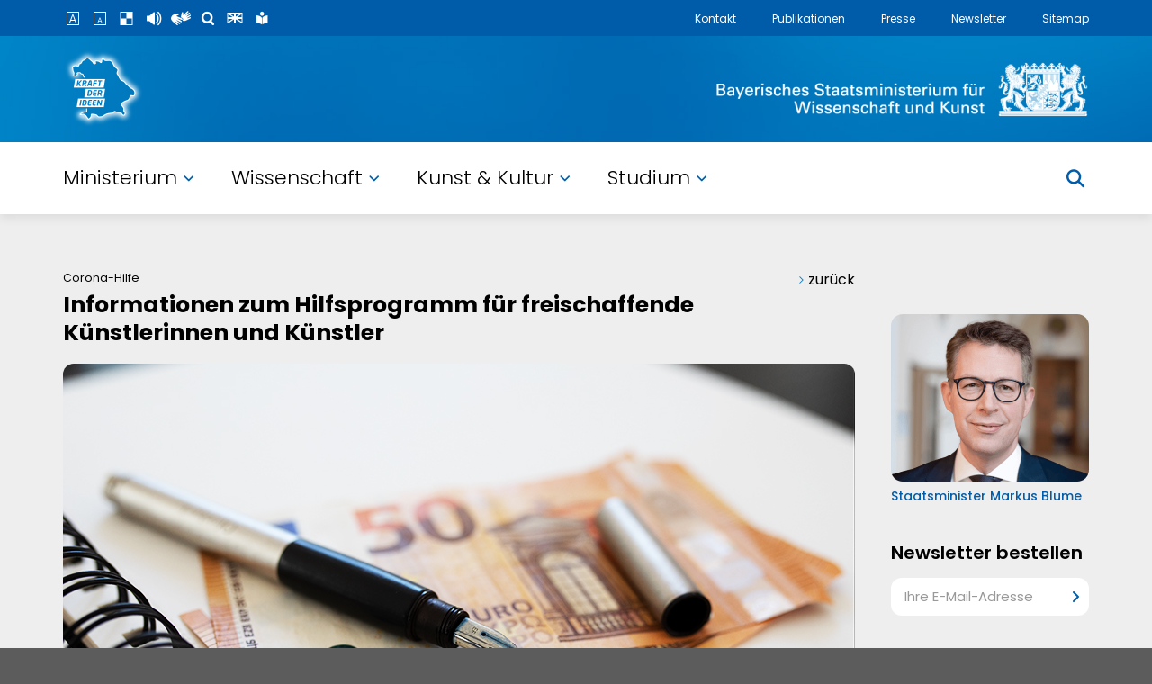

--- FILE ---
content_type: text/html; charset=UTF-8
request_url: https://www.stmwk.bayern.de/allgemein/meldung/6504/informationen-zum-neuen-hilfsprogramm-fuer-soloselbststaendige-kuenstlerinnen-und-kuenstler.html
body_size: 10437
content:
<!DOCTYPE html>
<html lang="de" class="no-js">
    <head>
        <meta charset="utf-8">
        <meta http-equiv="X-UA-Compatible" content="IE=edge,chrome=1">
        <meta name="robots" content="INDEX,FOLLOW">
        <meta name="viewport" content="width=device-width, initial-scale=1, user-scalable=no">
        <meta name="format-detection" content="telephone=no">
        <meta name="format-detection" content="address=no">
        <meta name="format-detection" content="email=no">
        <meta name="format-detection" content="date=no">
        <!meta property="og:title" content=""/>
        <!meta property="og:image" content="https://www.stmwk.bayern.de/bilder/km_/redax_social_fb_pic/6504_"  />
        <!meta property="og:description" content=""/>
        <title>Informationen zum Hilfsprogramm für freischaffende Künstlerinnen und Künstler</title>
        <meta name="title" content="Informationen zum Hilfsprogramm für freischaffende Künstlerinnen und Künstler" /> 
    <meta name="keywords" content="Soforthilfe, Corona, Soloselbständig, Künstler, Söder, Hilfe, Programm, Förderung, Unterstützung" /> 
        <meta name="description" content="">
        <link rel="stylesheet" href="/asts/style.css?250719">
        <link rel="icon" href="/favicon.ico" type="image/x-icon" />
        <link rel="shortcut icon" href="/favicon.ico" type="image/x-icon" />
        <script src="//f1-eu.readspeaker.com/script/8351/ReadSpeaker.js?pids=embhl" type="text/javascript"></script>


    </head>
        <body>



    <div id="BG" data-rubrik="0" data-id="6504">
        <div class="Wrapper Body">



            <div class="Wrapper2">
                <article id="Vorlesen">


		<nav class="GoBack"><p><span></span>zurück</p></nav>



                    <h1>
			<span>Corona-Hilfe </span>
			Informationen zum Hilfsprogramm für freischaffende Künstlerinnen und Künstler</h1>












		<div class="TextBild">
			<figure class="Left">
				<img data-src="/bilder/km_absatz/foto/33875_Förderung880x638_2.jpg" alt="" class="rs_skip rs_preserve">
			</figure>
			<p><strong>+++ Update vom 16. November 2020 +++<br />
Ein Update zu den neuen Hilfsprogrammen für Kunst und Kultur in Bayern vom November 2020 finden Sie unter:  </strong><a href="https://www.stmwk.bayern.de/corona" style="padding: 0px; margin: 0px; border: 0px; font-size: 1em; box-sizing: border-box; font-weight: 600; background-repeat: no-repeat; text-decoration: none; color: rgb(5, 132, 209); font-family: ">wk.bayern.de/corona.</a><br />
<strong>Bitte beachten Sie dazu auch unsere aktuelle <a href="https://www.stmwk.bayern.de/allgemein/meldung/6579/neue-hilfsprogramme-fuer-kunst-und-kulturschaffende-in-bayern.html" target="_blank">Online-Meldung</a> mit neuen Informationen.</strong><br />
<strong>+++ Update Ende +++</strong></p>
			<div class="clear"></div>
		</div>




























































































		<div class="TextBild">
			<p>Hier finden Sie Informationen zum Hilfsprogramm des Freistaats für freischaffende Künstlerinnen und Künstler.</p>

<p>Das vom bayerischen Ministerpräsidenten Dr. Markus Söder angekündigte und vom Ministerrat beschlossene Hilfsprogramm für freischaffende Künstlerinnen und Künstler wurde zur Sicherung des Lebensunterhalts und Kompensation von Honorarausfällen infolge der Corona-bedingten Schließungen von Kultureinrichtungen und Veranstaltungsausfällen aufgelegt. 140 Millionen Euro waren dafür vorgesehen. Das Hilfsprogramm für Künstlerinnen und Künstler wurde nach Rückmeldungen aus der Szene für einen erweiterten Kreis der Anspruchsberechtigten umgesetzt:</p>

<p>Antragsberechtigt waren freischaffende Künstlerinnen und Künstler mit Hauptwohnsitz in Bayern, wenn sie nach Künstlersozialversicherungsgesetz versichert sind oder nachweisen können, dass sie ihren Lebensunterhalt überwiegend mit erwerbsmäßiger künstlerischer Tätigkeit verdienen, auch wenn sie nicht über die KSK versichert sind, inhaltlich aber die Kriterien der KSK für eine künstlerische Tätigkeit erfüllen. Mit diesem „Modell KSK Plus“ werden die Kriterien für eine Mitgliedschaft angelegt, ohne formal eine KSK-Mitgliedschaft zu fordern, was etwa punktuell beschäftigten Künstlerinnen und Künstlern (z.B. Schauspielerinnen und Schauspielern) eine Unterstützung ermöglicht. </p>

<p>Die Künstlerinnen und Künstler konnten über drei Monate monatlich bis zu 1.000 Euro erhalten, wenn ihre fortlaufenden Einnahmen aufgrund der Corona-Pandemie zur Sicherstellung des Lebensunterhalts nicht ausreichen.</p>

<p>Der Bayerische Ministerrat hatte am 26. Mai 2020 beschlossen, dass auch freischaffende Künstlerinnen und Künstler antragsberechtigt sein sollen, die Leistungen nach der „Soforthilfe Corona“ des Freistaats Bayern und des Bundes von weniger als insgesamt 3.000 Euro bezogen haben. Die Leistungen nach der „Soforthilfe Corona“ werden hierzu auf die Leistungen nach dem Künstlerhilfsprogramm angerechnet. Mit Leistungen nach dem Künstlerhilfsprogramm kann damit eine <strong>Aufstockung der Hilfsleistungen auf insgesamt bis zu 3.000 Euro</strong> erfolgen.</p>

<p>Eine Antragstellung für das Hilfsprogramm für Künstlerinnen und Künstler des Bayerischen Staatsministeriums für Wissenschaft und Kunst war für den Zeitraum vom 1. Mai 2020 bis zum 30. September 2020 möglich.</p>

<p>Für Informationen und Fragen zum Künstlerhilfsprogramm wenden Sie sich bitte per E-Mail an die für Sie zuständige Bezirksregierung. Die zuständige Bezirksregierung richtet sich nach Ihrem Wohnsitz. </p>

<p>Bei Fragen bzw. Änderungen zu Ihrem Antrag bzw. Bescheid wenden Sie sich bitte ebenfalls per E-Mail unter Angabe Ihrer Fall-Nummer an Ihre zuständige Bezirksregierung:</p>

<p>Oberbayern an: <strong><a href="mailto:kuenstlerhilfsprogramm@reg-ob.bayern.de">kuenstlerhilfsprogramm@reg-ob.bayern.de</a> </strong></p>

<p>Niederbayern an: <strong><a href="mailto:kuenstlerhilfsprogramm@reg-nb.bayern.de">kuenstlerhilfsprogramm@reg-nb.bayern.de</a> </strong></p>

<p>Schwaben an: <strong><a href="mailto:kuenstlerhilfe@reg-schw.bayern.de">kuenstlerhilfe@reg-schw.bayern.de</a> </strong></p>

<p>Oberpfalz an: <strong><a href="mailto:kuenstlerhilfe@reg-opf.bayern.de">kuenstlerhilfe@reg-opf.bayern.de</a> </strong></p>

<p>Oberfranken an: <strong><a href="mailto:kuenstlerhilfsprogramm@reg-ofr.bayern.de" target="_blank">kuenstlerhilfsprogramm@reg-ofr.bayern.de</a> </strong></p>

<p>Mittelfranken an: <strong><a href="mailto:kuenstlerhilfeprogramm@reg-mfr.bayern.de" target="_blank">kuenstlerhilfeprogramm@reg-mfr.bayern.de</a> </strong></p>

<p>Unterfranken an: <strong><a href="mailto:kuenstlerhilfsprogramm@reg-ufr.bayern.de">kuenstlerhilfsprogramm@reg-ufr.bayern.de</a> </strong></p>

<p><strong>Informationen zu aktuellen Entwicklungen finden Sie hier: </strong><a href="https://www.stmwk.bayern.de/">https://www.stmwk.bayern.de</a>.</p>
			<div class="clear"></div>
		</div>





















































































			<h2 class="Color">FAQ Künstlerhilfsprogramm (Stand: 16. Juni 2020)</h2>





















		<div class="FaqBlock">

			<div class="Item" id="faq4">
			<h3>Wer kann einen Antrag auf Gewährung einer finanziellen Hilfe aus dem Künstlerhilfsprogramm des Bayerischen Staatsministeriums für Wissenschaft und Kunst stellen?
			<span></span></h3>
			<div class="Answer">
				<p>Antragsberechtigt sind freischaffende Künstlerinnen und Künstler mit bestehendem Hauptwohnsitz in Bayern <strong>(Stichtag: 01.04.2020)</strong>, die eine künstlerische oder publizistische Tätigkeit erwerbsmäßig und nicht nur vorübergehend ausüben sowie glaubhaft machen können, dass sie durch Einkommensausfälle aufgrund der Corona-Pandemie (z. B. durch Corona-bedingte Absagen von Veranstaltungen oder die Schließung von Kultureinrichtungen) in finanzielle Schwierigkeiten geraten sind, sodass die Einnahmen nicht ausreichen, um den Lebensunterhalt bestreiten zu können.</p>

<p>Bitte beachten Sie auch die weiteren, untenstehenden Informationen.</p>
			<div class="clear"></div>
			<div class="clear"></div>
		<div class="clear"></div>
			</div>


			</div>


			<div class="Item" id="faq5">
			<h3>Wo kann der Antrag gestellt werden?
			<span></span></h3>
			<div class="Answer">
				<p>Der Antrag ist elektronisch unter <a href="https://www.kuenstlerhilfe-corona.bayern/">https://www.kuenstlerhilfe-corona.bayern</a> zu stellen.</p>

<p>Der Link zur Antragstellung kann über die Homepage des Bayerischen Staatsministeriums für Wissenschaft und Kunst erreicht werden. Die Anträge werden automatisch an die örtlich zuständige Bewilligungsstelle (Bezirksregierung) weitergeleitet.</p>

<p>Nach Eintragung der persönlichen Daten in den Online-Antrag ist ein Verifizierungscode anzufordern, der an die im Online-Antrag angegebene E-Mail-Adresse versendet wird. <strong>Sollten Sie keinen Verifizierungscode per E-Mail erhalten, kontrollieren Sie bitte Ihren Spam-Ordner oder die korrekte Eingabe der angegebenen E-Mail-Adresse.</strong></p>
			<div class="clear"></div>
			<div class="clear"></div>
		<div class="clear"></div>
			</div>


			</div>


			<div class="Item" id="faq6">
			<h3>Ab und bis wann kann ein Antrag gestellt werden?
			<span></span></h3>
			<div class="Answer">
				<p>Der Antrag kann seit 19.05.2020 bis längstens 30.09.2020 für bis zu maximal drei aufeinanderfolgende Monate gestellt werden. Der Leistungszeitraum beginnt frühestens mit dem Monat des Antragseingangs bei der Bewilligungsstelle. Eine Antragstellung für zurückliegende Monate ist nicht möglich.</p>
			<div class="clear"></div>
			<div class="clear"></div>
		<div class="clear"></div>
			</div>


			</div>


			<div class="Item" id="faq7">
			<h3>Welche Unterlagen sind bereitzuhalten und im Verlauf der Antragstellung hochzuladen?
			<span></span></h3>
			<div class="Answer">
				<p>Folgende Angaben werden benötigt (vgl. auch die <strong>Ausfüllhinweise </strong>zum Antragsformular für die Künstlerhilfe unten auf dieser Seite unter der Rubrik <em>Weitere Informationen</em>):</p>

<ul>
	<li>KSK-Nummer</li>
	<li>Steuer-Identifikations-Nummer</li>
	<li>Adresse, IBAN, E-Mail-Adresse</li>
	<li>Falls keine Mitgliedschaft in der KSK vorliegt, einer der folgenden Nachweise für die erwerbsmäßige Tätigkeit als freischaffende*r Künstler*in:<br />
	 </li>
</ul>

<p>  - Aktuelle Umsatzsteuervoranmeldung des vorausgehenden Vierteljahres<br />
  - Gewinnermittlung für das vorausgehende Jahr <br />
  - Aufstellung der Einnahmen des letzten Jahres<br />
    (z. B. auf der Basis der Steuererklärung)<br />
  - Honorarverträge<br />
  - Nachweis einer abgeschlossenen künstlerischen oder publizistischen Ausbildung<br />
  - Nachweis einer Mitgliedschaft in einem künstlerischen oder publizistischen<br />
    Berufsverband<br />
  - Nachweis einer Mitgliedschaft in einer Verwertungsgesellschaft (z. B. VG Wort)<br />
  - Listung bei professionellen künstlerischen Berufsvermittlungsagenturen</p>

<ul>
	<li>Summe der Einnahmen (als Prognose) in den drei gewünschten  aufeinanderfolgenden Monaten (Honorare, Einkünfte aus Angestelltenverhältnis, Mieteinnahmen aus dem In- und Ausland, Unterhaltsleistungen, Renteneinkünfte oder Deutsche Künstlerhilfe des Bundespräsidenten)</li>
	<li>Summe der Ausgaben für den Lebensunterhalt (z. B. für Ernährung, Kleidung, Unterkunft, Hausrat, Heizung, Strom, Wasser, Kranken- und Pflegeversicherung, Telefon). Die Kosten für Ernährung und Kleidung müssen lediglich nachvollziehbar sein. Lebenshaltungskosten, die vom Antragsteller für sich selbst sowie für seine Unterhaltsberechtigten tatsächlich getragen werden, können in voller Höhe und nicht personenanteilig angegeben werden.</li>
	<li>Korrekturen der Einnahmen sind natürlich möglich, bitte summarisch nach ggf. Rechnungseingang am Ende des Beantragungszeitraums direkt an die Bewilligungsstelle (Regierungen) melden, Rückzahlungs-Modus wird seitens der Regierungen mitgeteilt</li>
</ul>
			<div class="clear"></div>
			<div class="clear"></div>
		<div class="clear"></div>
			</div>


			</div>


			<div class="Item" id="faq8">
			<h3>HINWEIS zur Antragstellung per Smartphone
			<span></span></h3>
			<div class="Answer">
				<p>Derzeit kommt es beim Ausfüllen des Online-Antrags mit dem Smartphone teilweise noch zu Einschränkungen. An der Problembeseitigung wird mit Hochdruck gearbeitet. Die Antragsteller werden gebeten, ggf. auf ein anderes Endgerät (PC, Laptop, Tablet) auszuweichen.</p>
			<div class="clear"></div>
			<div class="clear"></div>
		<div class="clear"></div>
			</div>


			</div>


			<div class="Item" id="faq9">
			<h3>Wie kann nachgewiesen werden, dass die künstlerische oder publizistische Tätigkeit erwerbsmäßig und nicht nur vorübergehend ausgeübt wird?
			<span></span></h3>
			<div class="Answer">
				<p>Für den Nachweis bestehen zwei Möglichkeiten, die der Antragsteller im Online-Antrag auswählen kann.</p>

<p><strong>Alternative 1:</strong></p>

<p>Versicherung nach dem Künstlersozialversicherungsgesetz (<strong>Stichtag: 01.04.2020</strong>). Der Nachweis kann im Online-Antrag über eine Bestätigung einer Versicherung nach dem Künstlersozialversicherungsgesetz (<strong>Stichtag: 01.04.2020</strong>) erbracht werden. Die Versicherungsnummer (<strong>im Online-Antrag: 12-stellige KSK-Nummer</strong>) ist zwingend im Online-Antrag anzugeben. Weitere Nachweise sind in diesem Fall nicht erforderlich.</p>

<p><strong>oder </strong></p>

<p><strong>Alternative 2:</strong></p>

<p>Versicherung, den Lebensunterhalt überwiegend aus erwerbsmäßiger   künstlerischer oder publizistischer Tätigkeit gemäß dem Katalog der Künstlersozialkasse zu bestreiten, <strong>verbunden mit einem im Online-Antrag zwingend hochzuladenden Nachweis.</strong></p>

<p>Der unter Nr. Alternative 2 genannte <strong>Tätigkeitskatalog der Künstlersozialkasse</strong> ist im Online-Antrag mit einem Drop-Down-Feld hinterlegt und unter: <a href="https://www.kuenstlersozialkasse.de/fileadmin/Dokumente/Mediencenter_Unternehmer_Verwerter/Informationsschriften/Info_06_-_Kuenstlerische_publizistische_Taetigkeiten_und_Abgabesaetze.pdf">https://www.kuenstlersozialkasse.de/fileadmin/Dokumente/Mediencenter_Unternehmer_Verwerter/Informationsschriften/Info_06_-_Kuenstlerische_publizistische_Taetigkeiten_und_Abgabesaetze.pdf</a> einsehbar.</p>

<p>Künstlerinnen und Künstler sowie Publizistinnen und Publizisten, die <strong>nicht</strong> nach dem Künstlersozialversicherungsgesetz versichert sind, weisen ihre überwiegend erwerbsmäßige künstlerische oder publizistische Tätigkeit im Online-Antrag durch Upload<strong> eines</strong> aussagekräftigen Nachweises nach. Hierfür kommen insbesondere in Betracht:</p>

<ul>
	<li>
	<p>Aktuelle Umsatzsteuervoranmeldung des vorausgehenden Vierteljahres</p>
	</li>
	<li>
	<p>Gewinnermittlung für das vorausgehende Jahr</p>
	</li>
	<li>
	<p>Aufstellung der Einnahmen des letzten Jahres</p>
	</li>
	<li>
	<p>Honorarverträge</p>
	</li>
	<li>
	<p>Nachweis einer abgeschlossenen künstlerischen oder publizistischen Ausbildung</p>
	</li>
	<li>
	<p>Nachweis einer Mitgliedschaft in einem künstlerischen oder publizistischen Berufsverband</p>
	</li>
	<li>
	<p>Nachweis einer Mitgliedschaft in einer Verwertungsgesellschaft</p>
	</li>
	<li>
	<p>Listung bei professionellen künstlerischen Berufsvermittlungsagenturen</p>
	</li>
</ul>
			<div class="clear"></div>
			<div class="clear"></div>
		<div class="clear"></div>
			</div>


			</div>


			<div class="Item" id="faq10">
			<h3>Wie hoch ist die Finanzhilfe?
			<span></span></h3>
			<div class="Answer">
				<p>Die Finanzhilfe wird auf der Basis des Verdienstausfalls berechnet und beträgt bis zu 1.000 € pro Monat für bis zu maximal drei aufeinanderfolgende Monate.</p>

<p>Die Auszahlung erfolgt nach Erlass des Bewilligungsbescheids in einem Gesamtbetrag. Der Leistungszeitraum beginnt frühestens mit dem Monat des Antragseingangs bei der Bewilligungsstelle. Der Leistungszeitraum endet mit Ablauf des 30.09.2020 <strong>unabhängig davon</strong>, ob der maximale Leistungszeitraum von drei Monaten vollständig ausgeschöpft wurde.</p>
			<div class="clear"></div>
			<div class="clear"></div>
		<div class="clear"></div>
			</div>


			</div>


			<div class="Item" id="faq11">
			<h3>Wie berechnet sich die Finanzhilfe?
			<span></span></h3>
			<div class="Answer">
				<p>Das Künstlerhilfsprogramm dient der Abfederung und Überbrückung für Honorarausfälle und als Unterstützung für Lebenshaltungskosten. Der Antragsteller beziffert für den Antragszeitraum (vgl. <em>Wie hoch ist die Finanzhilfe?) </em>im Online-Antrag seine monatlichen Einnahmen (<strong>nicht </strong>Einnahmeausfälle) und Ausgaben für den Lebensunterhalt (z. B. Ausgaben für Ernährung, Kleidung, Unterkunft, Hausrat, Heizung, Wasser, Strom, Telefon und Kranken- und Pflegeversicherung). Die Höhe der sich errechnenden Finanzhilfe wird im Online-Antrag angezeigt. Die ebenfalls anzugebenden erhaltenen Leistungen nach der „Soforthilfe Corona“ werden auf die Leistungen nach dem Künstlerhilfsprogramm angerechnet. Die für den Erhalt der Soforthilfe Corona maßgeblichen Betriebskosten spielen beim Künstlerhilfsprogramm keine Rolle und werden bei der Berechnung der Künstlerhilfe daher nicht berücksichtigt.</p>
			<div class="clear"></div>
			<div class="clear"></div>
		<div class="clear"></div>
			</div>


			</div>


			<div class="Item" id="faq12">
			<h3>Wie werden die Einnahmeausfälle aufgrund der Corona-Pandemie nachgewiesen?
			<span></span></h3>
			<div class="Answer">
				<p>Der Antragsteller bestätigt im Online-Antrag, dass die Finanzhilfe zur Sicherung des Lebensunterhalts (z. B. Ausgaben für Ernährung, Kleidung, Unterkunft, Hausrat, Heizung, Wasser, Strom, Telefon und Kranken- und Pflegeversicherung) in Folge von Einkommensausfällen aufgrund der Corona-Pandemie beantragt wird. Weitere Nachweise hierfür sind nicht erforderlich.</p>

<p>Anträge, die sich auf Einkommensausfälle beziehen, die vor dem 01.05.2020 entstanden sind, können nicht berücksichtigt werden (vgl. <em>Wer kann einen Antrag auf Gewährung einer finanziellen Hilfe aus dem Künstlerhilfsprogramm des Bayerischen Staatsministeriums für Wissenschaft und Kunst stellen?</em>)</p>
			<div class="clear"></div>
			<div class="clear"></div>
		<div class="clear"></div>
			</div>


			</div>


			<div class="Item" id="faq13">
			<h3>Was gehört zu den Einnahmen?
			<span></span></h3>
			<div class="Answer">
				<p>Hier sind alle Einnahmen zu nennen, die der Antragssteller im Antragszeitraum tatsächlich erhält, so auch Einkünfte aus Angestelltenverhältnis, Mieteinnahmen aus dem In- und Ausland, Unterhaltsleistungen, Renteneinkünfte oder Deutsche Künstlerhilfe des Bundespräsidenten.</p>
			<div class="clear"></div>
			<div class="clear"></div>
		<div class="clear"></div>
			</div>


			</div>


			<div class="Item" id="faq14">
			<h3>Wie berechnen sich die Lebensunterhaltskosten?
			<span></span></h3>
			<div class="Answer">
				<p>Zu den Ausgaben für den Lebensunterhalt gehören z. B. Ausgaben für Ernährung, Kleidung, Unterkunft, Hausrat, Heizung, Wasser. Die Kosten für Ernährung und Kleidung müssen lediglich nachvollziehbar sein. Lebenshaltungskosten, die vom Antragsteller für sich selbst sowie für seine Unterhaltsberechtigten tatsächlich getragen werden, können in voller Höhe und nicht personenanteilig angegeben werden.</p>
			<div class="clear"></div>
			<div class="clear"></div>
		<div class="clear"></div>
			</div>


			</div>


			<div class="Item" id="faq15">
			<h3>Wer bearbeitet den Antrag?
			<span></span></h3>
			<div class="Answer">
				<p>Zuständig für die Antragsprüfung, Bewilligung und Auszahlung der Finanzhilfe ist die für den Antragsteller örtlich zuständige Bezirksregierung:</p>

<p>Regierung von Oberbayern</p>

<p>Maximilianstraße 39</p>

<p>80538 München</p>

<p> </p>

<p>Regierung von Niederbayern</p>

<p>Regierungsplatz 540</p>

<p>84028 Landshut</p>

<p> </p>

<p>Regierung der Oberpfalz</p>

<p>Emmeramsplatz 8</p>

<p>93047 Regensburg</p>

<p> </p>

<p>Regierung von Oberfranken</p>

<p>Ludwigstraße 20</p>

<p>95444 Bayreuth</p>

<p> </p>

<p>Regierung von Mittelfranken</p>

<p>Promenade 27</p>

<p>91522 Ansbach</p>

<p> </p>

<p>Regierung von Unterfranken</p>

<p>Peterplatz 9</p>

<p>97070 Würzburg</p>

<p> </p>

<p>Regierung von Schwaben</p>

<p>Fronhof 10</p>

<p>86152 Augsburg</p>

<p> </p>
			<div class="clear"></div>
			<div class="clear"></div>
		<div class="clear"></div>
			</div>


			</div>


			<div class="Item" id="faq16">
			<h3>Wie geht es nach der Antragstellung weiter?
			<span></span></h3>
			<div class="Answer">
				<p>Nach der erfolgreichen Online-Antragstellung erhält der Antragsteller eine automatische Eingangsbestätigung an die im Online-Antrag angegebene E-Mail-Adresse. Diese umfasst den eingereichten Antrag inkl. aller Antragsangaben als PDF-Dokument und ggf. die vom Antragsteller hochgeladenen Dateien sowie eine Antragsnummer. Der Antrag wird automatisch an die zuständige Bewilligungsstelle (Bezirksregierung) weitergeleitet. Die Entscheidung der Bewilligungsstelle geht jedem Antragsteller automatisch zu.</p>
			<div class="clear"></div>
			<div class="clear"></div>
		<div class="clear"></div>
			</div>


			</div>


			<div class="Item" id="faq17">
			<h3>Können Anträge nachträglich bearbeitet oder storniert werden?
			<span></span></h3>
			<div class="Answer">
				<p>Die Antragsteller können nach erfolgter Antragstellung ihre Anträge nicht selbständig stornieren oder ändern, sondern müssen hierzu per E-Mail mit der Bewilligungsstelle in Kontakt treten und die erforderlichen Änderungen schriftlich mitteilen.</p>
			<div class="clear"></div>
			<div class="clear"></div>
		<div class="clear"></div>
			</div>


			</div>


			<div class="Item" id="faq18">
			<h3>Was ist zu tun, wenn sich die Einnahmen nach Antragstellung ändern?
			<span></span></h3>
			<div class="Answer">
				<p>Es müssen nur solche nachträglichen Einnahmen nachgemeldet werden, die in den beantragten Monatszeitraum fallen. Die Antragsteller schreiben nach Ablauf des Bewilligungszeitraums (sofern die Einnahme(n) in dieser Zeit auf dem Konto eingegangen sind) eine E-Mail mit einer Berichtigung an die Bewilligungsstelle . Danach kommt die Bewilligungsstelle wieder mit einem geänderten Bescheid und Auskunft über die Rückzahlungsmodalitäten auf den Antragsteller zu. Ein Teil der Finanzhilfe muss – in Höhe der korrigierten Einnahmen - dann wieder zurückgezahlt werden.</p>
			<div class="clear"></div>
			<div class="clear"></div>
		<div class="clear"></div>
			</div>


			</div>


			<div class="Item" id="faq19">
			<h3>Ist ein Antrag auf Finanzhilfe nach dem Künstlerhilfsprogramm neben einem Antrag auf „Soforthilfe Corona“ des Freistaats Bayern oder des Bundes möglich?
			<span></span></h3>
			<div class="Answer">
				<p>Ein Antrag kann auch neben einem Antrag auf „Soforthilfe Corona“ des Freistaats Bayern oder des Bundes gestellt werden, wenn Leistungen nach der „Soforthilfe Corona“ von weniger als 3.000 Euro bezogen wurden. Die Leistungen nach der „Soforthilfe Corona“ werden auf die Leistungen nach dem Künstlerhilfsprogramm angerechnet. Mit Leistungen nach dem Künstlerhilfsprogramm kann damit eine <strong>Aufstockung der Hilfsleistungen auf insgesamt bis zu 3.000 Euro</strong> erfolgen.</p>

<p>Eine Antragstellung ist auch möglich, wenn der Antragsteller für die bereits beantragte(n) Soforthilfe(n) Corona des Freistaats Bayern und des Bundes einen Ablehnungsbescheid erhalten hat oder sich ein parallel laufender Antrag auf andere Weise, z. B. durch Rücknahme, erledigt hat.</p>

<p><strong>Aktualisierung: Das Programm „Soforthilfe Corona“ ist zum 31.5. ausgelaufen. Ein Anschlussprogramm wird derzeit auf Bundesebene erarbeitet.</strong></p>
			<div class="clear"></div>
			<div class="clear"></div>
		<div class="clear"></div>
			</div>


			</div>


			<div class="Item" id="faq20">
			<h3>Ist ein Antrag auf Finanzhilfe nach dem Künstlerhilfsprogramm neben einem Antrag auf Grundsicherung möglich?
			<span></span></h3>
			<div class="Answer">
				<p>Wer Grundsicherung bezieht oder beantragt hat, kann für diesen Zeitraum keinen Antrag nach dem Künstlerhilfsprogramm stellen, da finanzielle Schwierigkeiten für den Zeitraum, für den der Antragsteller Grundsicherung bezieht oder beantragt hat, nicht geltend gemacht werden können. Die Finanzhilfe nach dem Künstlerhilfsprogramm kann jedoch nachträglich durch Grundsicherung aufgestockt werden, sofern die Finanzhilfe zur Sicherung des Lebensunterhalts nicht ausreichend ist. Sie ist im Falle einer Antragstellung auf Grundsicherung anzugeben.</p>

<p>Künstlerinnen und Künstler, die für die zurückliegenden Monate einen Antrag auf Grundsicherung gestellt haben, können für zukünftige Monate einen Antrag auf eine Finanzhilfe aus dem Künstlerhilfsprogramm stellen. Eine Antragstellung ist auch möglich, wenn sich ein parallel laufender Antrag auf Grundsicherung auf andere Weise, z. B. durch Rücknahme, erledigt hat. </p>

<p>Künstlerinnen und Künstler sollten prüfen, ob für sie ein Antrag auf Finanzhilfe nach dem Künstlerhilfsprogramm oder ein Antrag auf Grundsicherung bei der <a href="https://www.arbeitsagentur.de/" target="_blank">Bundesagentur für Arbeit</a> die beste Lösung ist. Weitere Informationen finden Sie auf der Seite des <a href="https://www.bmas.de/DE/Schwerpunkte/Informationen-Corona/sozialschutz-paket.html" target="_blank">Bundesministeriums für Arbeit und Soziales</a></p>
			<div class="clear"></div>
			<div class="clear"></div>
		<div class="clear"></div>
			</div>


			</div>


			<div class="Item" id="faq21">
			<h3>Ist die Finanzhilfe bei der Einkommensteuererklärung anzugeben?
			<span></span></h3>
			<div class="Answer">
				<p>Die Finanzhilfe zählt zu den zu besteuernden Einkünften, sie unterliegt jedoch nicht der Umsatzsteuer.</p>
			<div class="clear"></div>
			<div class="clear"></div>
		<div class="clear"></div>
			</div>


			</div>


			<div class="Item" id="faq22">
			<h3>Wie erfolgt die Antragstellung, wenn sich mehrere Künstler in einer GbR zusammengeschlossen haben, ggf. wenn die GbR als Ganzes Corona-Soforthilfe erhalten hat?
			<span></span></h3>
			<div class="Answer">
				<p>Die einzelnen Mitglieder der GbR müssen einen eigenen Antrag auf Finanzhilfe nach dem Künstlerhilfsprogramm stellen und dabei die erhaltene Corona-Soforthilfe anteilig angeben. Bei Personen, die gleichberechtigt an einer GbR beteiligt sind, ist die Corona-Soforthilfe durch die Anzahl der Personen zu teilen, ansonsten ist auf den Anteil der Beteiligung des Antragsstellers an der GbR abzustellen und der entsprechende Anteil beim Antrag auf Künstlerhilfe als erhaltenen Corona-Soforthilfe anzugeben.</p>
			<div class="clear"></div>
			<div class="clear"></div>
		<div class="clear"></div>
			</div>


			</div>

		</div>







































































			<h2 class="Color">Weitere Informationen</h2>

















		<ul class="LinkBlock">
			<li><a href="/download/20585_Handout-Antragsformular-mit-Kommentar.pdf"
				target="_blank"
			>Ausfüllhinweise zum Antragsformular für die Künstlerhilfe <span class="Size">pdf, 967&nbsp;KB</span><span class="Media_pdf"></span></a></li>
			<li>
					<a href="https://www.bayern.de/bericht-aus-der-kabinettssitzung-vom-21-april-2020/?seite=1579"
					target="_blank" title="Dies ist ein externer Link. Sie verlassen damit die Webseite des Kultusministeriums.">Weitere Informationen im Bericht aus der Kabinettssitzung vom 21. April 2020<span class="External"
					></span></a>
			</li>
			<li>
					<a href="https://www.stmwk.bayern.de/allgemein/meldung/6524/freistaat-hilft-kuenstlerinnen-und-kuenstlern-sowie-kulturschaffenden-mit-verschiedenen-nothilfeprogrammen.html"
					target="_blank" title="Dies ist ein externer Link. Sie verlassen damit die Webseite des Kultusministeriums.">Online-Meldung: Übersicht über die verschiedenen Nothilfeprogramme des Freistaats für Künstlerinnen und Künstler sowie Kulturschaffende<span class="External"
					></span></a>
			</li>
			<li>
					<a href="https://www.stmwk.bayern.de/kunst-und-kultur/meldung/6494/reichhaltige-kunst-und-kulturszene-bayerns-bietet-alternativangebote.html"
					target="_blank" title="Dies ist ein externer Link. Sie verlassen damit die Webseite des Kultusministeriums.">Kunst trotz Corona - Die reichhaltige Kunst- und Kulturszene Bayerns bietet Alternativangebote<span class="External"
					></span></a>
			</li>
			<li>
					<a href="https://www.stmwk.bayern.de/kunst-und-kultur/kunst-und-kultur-trotzen-corona.html"
					target="_blank" title="Dies ist ein externer Link. Sie verlassen damit die Webseite des Kultusministeriums.">Die digitalen Angebote der Kultureinrichtungen im Freistaat im Überblick<span class="External"
					></span></a>
			</li>
			<li>
					<a href="https://www.stmwk.bayern.de/allgemein/meldung/6461/faq-grundlegendes-zum-hochschulbetrieb-zur-forschung-und-zum-kulturellen-leben.html"
					target="_blank" title="Dies ist ein externer Link. Sie verlassen damit die Webseite des Kultusministeriums.">Corona FAQ: Fragen und Antworten auf der Webseite des Wissenschafts- und Kunstministeriums mit weiterführenden Links<span class="External"
					></span></a>
			</li>
			<li>
					<a href="https://www.verkuendung-bayern.de/files/baymbl/2020/301/baymbl-2020-301.pdf"
					target="_blank" title="Dies ist ein externer Link. Sie verlassen damit die Webseite des Kultusministeriums.">Richtlinien für die Gewährung von finanziellen Hilfen  für die von der Corona-Virus-Pandemie (SARS-CoV-2) betroffenen  freischaffenden Künstlerinnen und Künstler  („Künstlerhilfsprogramm“)<span class="External"
					></span></a>
			</li>
		</ul>

















































































		<p class="Legal">Stand: akt. 16. Juni 2020</p>












<nav id="NavSub"><h2 class="Color">Weiterführende Seiten</h2><ul><li><a href="/index.html">Startseite<span></span></a></li></ul></nav>



                </article>


                <aside>
                </aside>

                <div class="clear"></div>
            </div>

            <nav id="NavSide" class="rs_skip">
<ul class="First NoBorder">
                    <li class="Main Cat4"><a href="/ministerium.html">Ministerium<span></span></a></li>
                    <li class="Main Cat5"><a href="/studenten.html">Studierende<span></span></a></li>
                    <li class="Main Cat7"><a href="/wissenschaftler.html">Wissenschaftler<span></span></a></li>
                    <li class="Main Cat6"><a href="/kunst-und-kultur.html">Kunst & Kultur<span></span></a></li>
                </ul>
            </nav> 
            <div class="clear"></div>

            
        </div>

        <header>
            <nav id="NavMeta">
                <div class="Wrapper">
                    <ul class="Service"
                        ><li title="Schrift vergrößern"><span class="ServiceFontBigger"></span></li
                        ><li title="Schrift verkleinern"><span class="ServiceFontSmaller"></span></li
                        ><li title="Kontrast ändern" class="ServiceContrast"><span class="ServiceContrast"></span></li
                        ><li title="Vorlese-Funktion" id="Reader"><span class="ServiceReader"></span></li
                        ><li title="Informationen in Gebärdensprache" data-url="/gebaerdensprache"><span class="ServiceSignLanguage"></span></li
                        ><li title="Suche" id="Search"><span class="ServiceSearch"></span></li
                        ><li title="English" id="Language" class="LanguageOnlyEN"><span class="ServiceLanguage"></span></li
						><li title="Leichte Sprache"><a href="/leichte-sprache.html"><span class="ServiceEasyLanguage"></span></a></li
                    ></ul>
                    <ul class="Links"
                        ><li><a href="/ministerium/kontakt/ansprechpartner.html">Kontakt</a></li
                        ><li><a href="/publikationen.html">Publikationen</a></li
                        ><li><a href="/ministerium/meldung/2295/pressemeldungen.html">Presse</a></li
                        ><li><a href="/newsletter.html">Newsletter</a></li
                        ><li><a href="/sitemap.html">Sitemap</a></li
                        ><li id="Burger"><a href="javascript:;"></a></li
                    ></ul>
                </div>
            </nav>
			<div id="NavLogo">
                <div class="Wrapper">
					<div class="headerGrid1">
						<div class="headerGrid1Logo1">
							<a href="/"></a>
						</div>
						<div class="headerGrid1Logo2">
							<a href="/"></a>
						</div>
					</div>
				</div>
			</div>
            <nav id="SearchBox">
                <form action="/suche.html" method="get" class="Wrapper">
                    <fieldset>
                        <h2>Suche</h2>
                        <input type="hidden" name="u" value="1">
                        <input type="hidden" name="t" value="9999">
                        <div class="SelectCustom">
                            <select name="m" id="SearchMode">
                                <option value="1" selected="selected">Themen</option>
                                <!--<option value="3">Schulen</option>-->
                                <option value="2">Pressemitteilungen</option>
                            </select>
                            <div class="SelectCustomIcon"></div>
                        </div>
                        <input type="text" name="s" value="" placeholder="Bitte geben Sie Ihren Suchbegriff ein ..." />
                        <div class="clear"></div>
                    </fieldset>
                </form>
            </nav>
            <div id="ReaderBox">
                <div class="Wrapper">
                    <h2>Vorlese-Funktion</h2>
                        <div id="readspeaker_button1" class="rs_skip rsbtn rs_preserve">
                            <a rel="nofollow" class="rsbtn_play" accesskey="L" title="Um den Text anzuh&ouml;ren, verwenden Sie bitte ReadSpeaker" href="//app-eu.readspeaker.com/cgi-bin/rsent?customerid=10007&lang=de_de&readid=Vorlesen&url=https%3A%2F%2Fwww.stmwk.bayern.de%2F%2Fallgemein%2Fmeldung%2F6504%2Finformationen-zum-neuen-hilfsprogramm-fuer-soloselbststaendige-kuenstlerinnen-und-kuenstler.html">
                                <span class="rsbtn_left rsimg rspart"><span class="rsbtn_text"><span>Vorlesen</span></span></span>
                                <span class="rsbtn_right rsimg rsplay rspart"></span>
                            </a>
                        </div>
                </div>
            </div>
            <div id="LanguageBox">
                <div class="Wrapper">
                    <h2>Sprachen</h2>
                    <nav>
                        <ul>
                            <li><a href="/index.html" title="deutsche Sprachversion"><span>deutsch</span></a></li>
                            <li><a href="/englisch.html" title="englische Sprachversion"><span>englisch</span></a></li>
                            <li><a href="/franzoesisch.html" title="franz&ouml;sische Sprachversion"><span>franz&ouml;sisch</span></a></li>
                            <li><a href="/russisch.html" title="russische Sprachversion"><span>russisch</span></a></li>
                            <li><a href="/tuerkisch.html" title="t&uuml;rkische Sprachversion"><span>t&uuml;rkisch</span></a></li>
                            <li><a href="/spanisch.html" title="spanische Sprachversion"><span>spanisch</span></a></li>
                            <li><a href="/arabisch.html" title="arabische Sprachversion"><span>arabisch</span></a></li>
                            <li><a href="/tschechisch.html" title="tschechische Sprachversion"><span>tschechisch</span></a></li>
                        </ul>
                    </nav>
                </div>
            </div>



            <div id="NavMain" class="NavMainWM">
                <nav class="Wrapper HomeNavWrapper">
                    <ul>
						<li class="Main4"><a href="/ministerium.html">Ministerium<span></span></a></li>
						<li class="Main7"><a href="/wissenschaftler.html">Wissenschaft<span></span></a></li>
						<li class="Main6"><a href="/kunst-und-kultur.html">Kunst &amp; Kultur<span></span></a></li>
						<li class="Main5"><a href="/studenten.html">Studium<span></span></a></li>
					</ul>
					<div id="Search2"><span></span></div>
                </nav>
                <nav id="Mega" class="MegaWM">
                    <div class="Wrapper">
                        <div id="Mega4" class="Content"></div>
                        <div id="Mega5" class="Content"></div>
                        <div id="Mega6" class="Content"></div>
                        <div id="Mega7" class="Content"></div>
                    </div>
               </nav>
           </div>
        </header>
        
        <footer>
			<div class="footer1">
				<div class="Wrapper">
					<form action="/newsletter.html" method="get">
						<fieldset class="footerGrid1">
							<div class="footerGridItem">
								<label for="re_nl">Keine News mehr verpassen &mdash; immer informiert:</label>
							</div>
							<div class="footerGridItem">
								<input type="text" name="nle" id="re_nl" placeholder="Ihre E-Mail-Adresse">
								<input type="submit" value="" class="Inside">
							</div>
						</fieldset>
					</form>
				</div>
			</div>
			<div class="footer2">
				<div class="Wrapper">
					<div class="footerGrid2">
						<div class="footerGridItem">
							<h2>Bildung und Forschung</h2>
							<ul>
								<li>
									<a href="http://www.bavarikon.de/" target="_blank">Kulturportal Bavarikon</a>
								</li>
								<li>
									<a href="http://www.studieren-in-bayern.de/" target="_blank">Studieren in Bayern</a>
								</li>
								<li>
									<a href="https://www.study-in-bavaria.de/" target="_blank">Study in Bavaria</a>
								</li>
								<li>
									<a href="https://www.elitenetzwerk.bayern.de/" target="_blank">Elitenetzwerk Bayern</a>
								</li>
								<li>
									<a href="https://www.weiter-studieren-in-bayern.de/" target="_blank">Weiterstudieren in Bayern</a>
								</li>
								<li>
									<a href="https://www.research-in-bavaria.de/" target="_blank">Research in Bavaria</a>
								</li>
							</ul>
						</div>
						<div class="footerGridItem">
							<h2>Kultur und Geschichte</h2>
							<ul>
								<li>
									<a href="http://www.hdbg.de/basis/index.php" target="_blank">Haus der Bayerischen Geschichte</a>
								</li>
								<li>
									<a href="http://www.kulturportal-bayern.de/" target="_blank">Kulturportal Bayern</a>
								</li>
								<li>
									<a href="http://www.mpz.bayern.de/" target="_blank">Museumspädagogisches Zentrum München</a>
								</li>
								<li>
									<a href="https://www.stmwk.bayern.de/publikationen.html" target="_blank">Ministerialblatt</a>
								</li>
								<li>
									<a href="http://www.literaturportal-bayern.de/" target="_blank">Literaturportal</a>
								</li>
							</ul>
						</div>
						<div class="footerGridItem">
							<h2>Serviceangebote Bayern</h2>
							<ul>
								<li>
									<a href="http://www.bayern.de/service/bayern-direkt-2/" target="_blank">Servicestelle Bayern &mdash; Der direkte Draht zur Staatsregierung</a>
								</li>
								<li>
									<a href="http://www.verwaltungsservice.bayern.de/" target="_blank">Behördenwegweiser Bayern</a>
								</li>
								<li>
									<a href="http://www.barrierefrei.bayern.de/" target="_blank">Bayern Barrierefrei</a>
								</li>
								<li>
									<a href="http://www.bayern.de/" target="_blank">Bayern.de &mdash; Bayerisches Landesportal</a>
								</li>
								<!-- <li>
									<a href="https://www.facebook.com/bayern" target="_blank">Bayerische Staatsregierung auf Facebook</a>
								</li> -->
							</ul>
						</div>
						<div class="footerGridItem">
							<h2>&nbsp;</h2>
							<ul>
								<li><a href="/impressum.html">Impressum</a></li>
								<li><a href="/ministerium/kontakt/ansprechpartner.html">Kontakt</a></li>
								<li><a href="/datenschutzerklaerung.html">Datenschutz</a></li>
								<li><a href="/barrierefreiheit.html">Barrierefreiheit</a></li>
							</ul>

						</div>
					</div>
					<div class="footerGrid3">
						<div class="footerGridItem">
							<p>© Bayerisches Staatsministerium für Wissenschaft und Kunst</p>
						</div>
						<div class="footerGridItem">
                            <ul class="footerIcons">
                                <li><a class="footerSocial footerSocialInstagram" href="https://www.instagram.com/stmwk.bayern/" target="_blank" title="EXTERNER LINK: Das StMWK auf Instagram; Sie verlassen die Webseite des StMWK"></a></li>
                                <li><a class="footerSocial footerSocialFacebook" href="https://www.facebook.com/StMWK.Bayern/" target="_blank" title="EXTERNER LINK: Das StMWK auf Facebook; Sie verlassen die Webseite des StMWK"></a></li>
                                <li><a class="footerSocial footerSocialLinkedIn" href="https://www.linkedin.com/company/stmwk-bayern" target="_blank" title="EXTERNER LINK: Das StMWK auf LinkedIn; Sie verlassen die Webseite des StMWK"></a></li>
                                <li><a class="footerSocial footerSocialYouTube" href="https://www.youtube.com/@StMWK.Bayern" target="_blank" title="EXTERNER LINK: Das StMWK auf YouTube; Sie verlassen die Webseite des StMWK"></a></li>
                                <li><a class="footerSocial footerSocialTwitter" href="https://twitter.com/StMWK_Bayern" target="_blank" title="EXTERNER LINK: Das StMWK auf Twitter; Sie verlassen die Webseite des StMWK"></a></li>
                                <!--<li><a class="footerSocial footerSocialBlueSky" href="https://bsky" target="_blank" title="EXTERNER LINK: Das StMWK auf BlueSky; Sie verlassen die Webseite des StMWK"></a></li>-->

                            </ul>
						</div>
					</div>
				</div>
			</div>
        </footer>


    </div>

    <script src="/asts/script.js?250716"></script><noscript><img src="//www.piwik.bayern.de/piwik/piwik.php?idsite=432" style="border:0;" alt=""></noscript>
    <!--<script src="//f1-eu.readspeaker.com/script/10007/ReadSpeaker.js?pids=embhl&jit=1" type="text/javascript"></script>-->

    </body>
</html>
<!-- RxTime: 0.018994092941284 -->

--- FILE ---
content_type: text/html; charset=UTF-8
request_url: https://www.stmwk.bayern.de/partials/aside-0.html
body_size: 861
content:


                    <div class="Container">




                       <div class="Block VideoBox
				BlockNoBorder
			">
                            <h2></h2>
                            <div class="Item">
                                <img data-src="/bilder/km_re_absatz2/banner_img/46_stmwk-blume.png" alt="">
                                <p><a href="https://www.stmwk.bayern.de/ministerium/minister-fuer-wissenschaft-und-kunst.html">Staatsminister Markus Blume</a></p>
                            </div>
                        </div>
























                        <div class="Block NLBox
				BlockNoBorder
			">
                            <h2>Newsletter bestellen</h2>
                            <form action="/newsletter.html" method="get">
                                <fieldset>
                                    <label for="re_nl">E-Mail-Adresse</label>
                                    <input type="text" name="nle" id="re_nl" placeholder="Ihre E-Mail-Adresse">
                                    <input type="submit" value="" class="Inside">
                                </fieldset>
                            </form>
                        </div>






                        <div class="Block LogoBox
				BlockNoBorder
			">
                            <a href="/epaper/WKBayern/index.html" target="_blank"><img data-src="/bilder/km_re_logobanner/banner_img/32_stmwk-wiss-kunst.png" alt="Wissenschaft und Kunst im Freistaat Bayern"></a>
                            <a href="https://www.stmwk.bayern.de/medien/epaper/HTA-de/index.html#page=1" target="_blank"><img data-src="/bilder/km_re_logobanner/banner_img/29_stmwk-zukunft-dahoam.png" alt="Hightechland Bayern"></a>
                            <a href="https://www.hightechagenda.de" target="_blank"><img data-src="/bilder/km_re_logobanner/banner_img/25_stmwk-hightech.png" alt="Hightech Agenda Bayern"></a>
                            <a href="https://www.research-in-bavaria.de" target="_blank"><img data-src="/bilder/km_re_logobanner/banner_img/24_stmwk-research.png" alt="Research in Bvaria"></a>
                            <a href="https://www.munich-quantum-valley.de" target="_blank"><img data-src="/bilder/km_re_logobanner/banner_img/31_stmwk-quantum.png" alt="Munich Quantum Valley"></a>
                            <a href="/publikationen.html" target="_blank"><img data-src="/bilder/km_re_logobanner/banner_img/34_stmwk-publikationen.png" alt="Publikationen"></a>
                            <a href="/allgemein/meldung/6951/handlungskonzept-gegen-rechtsextremismus.html" target="_blank"><img data-src="/bilder/km_re_logobanner/banner_img/35_55_stmwk-rechts.png" alt="Rechtsextremismus"></a>
                            <a href="https://www.blz.bayern.de/meldung/blz-auf-social-media.html" target="_blank"><img data-src="/bilder/km_re_logobanner/banner_img/36_53_stmwk-blz.png" alt="BLZ"></a>
                            <a href="http://www.welcomedahoam.com/" target="_blank"><img data-src="/bilder/km_re_logobanner/banner_img/37_33_stmwk-dahoam.png" alt="Welcome Dahoam"></a>
                        </div>













                    </div>

<!-- RxTime: 0.0042881965637207 -->

--- FILE ---
content_type: text/css
request_url: https://www.stmwk.bayern.de/asts/style.css?250719
body_size: 18607
content:
@font-face {
  font-family: 'Source Sans Pro';
  font-style: normal;
  font-weight: 300;
  src: url("fonts/font300.eot");
  src: local("Source Sans Pro Light"),local("SourceSansPro-Light"),url("fonts/font300.eot?#iefix") format("embedded-opentype"),url("fonts/font300.woff2") format("woff2"),url("fonts/font300.woff") format("woff"),url("fonts/font300.ttf") format("truetype"),url("fonts/font300.svg#SourceSansPro") format("svg")
}
@font-face {
  font-family: 'Source Sans Pro';
  font-style: normal;
  font-weight: 400;
  src: url("fonts/fontregular.eot");
  src: local("Source Sans Pro Regular"),local("SourceSansPro-Regular"),url("fonts/font400.eot?#iefix") format("embedded-opentype"),url("fonts/font400.woff2") format("woff2"),url("fonts/font400.woff") format("woff"),url("fonts/font400.ttf") format("truetype"),url("fonts/font400.svg#SourceSansPro") format("svg")
}
@font-face {
  font-family: 'Source Sans Pro';
  font-style: italic;
  font-weight: 400;
  src: url("fonts/fontitalic.eot");
  src: local("Source Sans Pro Italic"),local("SourceSansPro-Italic"),url("fonts/font400italic.eot?#iefix") format("embedded-opentype"),url("fonts/font400italic.woff2") format("woff2"),url("fonts/font400italic.woff") format("woff"),url("fonts/font400italic.ttf") format("truetype"),url("fonts/font400italic.svg#SourceSansPro") format("svg")
}
@font-face {
  font-family: 'Source Sans Pro';
  font-style: normal;
  font-weight: 600;
  src: url("fonts/font600.eot");
  src: local("Source Sans Pro SemiBold"),local("SourceSansPro-SemiBold"),url("fonts/font600.eot?#iefix") format("embedded-opentype"),url("fonts/font600.woff2") format("woff2"),url("fonts/font600.woff") format("woff"),url("fonts/font600.ttf") format("truetype"),url("fonts/font600.svg#SourceSansPro") format("svg")
}
@font-face {
  font-family: 'Source Sans Pro';
  font-style: italic;
  font-weight: 600;
  src: url("fonts/font600italic.eot");
  src: local("Source Sans Pro SemiBold Italic"),local("SourceSansPro-SemiBoldItalic"),url("fonts/font600italic.eot?#iefix") format("embedded-opentype"),url("fonts/font600italic.woff2") format("woff2"),url("fonts/font600italic.woff") format("woff"),url("fonts/font600italic.ttf") format("truetype"),url("fonts/font600italic.svg#SourceSansPro") format("svg")
}
@font-face {
  font-family: 'Source Sans Pro';
  font-style: normal;
  font-weight: 700;
  src: url("fonts/font700.eot");
  src: local("Source Sans Pro Bold"),local("SourceSansPro-Bold"),url("fonts/font700.eot?#iefix") format("embedded-opentype"),url("fonts/font700.woff2") format("woff2"),url("fonts/font700.woff") format("woff"),url("fonts/font700.ttf") format("truetype"),url("fonts/font700.svg#SourceSansPro") format("svg")
}


/* poppins-100 - latin */
@font-face {
  font-display: swap; /* Check https://developer.mozilla.org/en-US/docs/Web/CSS/@font-face/font-display for other options. */
  font-family: 'Poppins';
  font-style: normal;
  font-weight: 100;
  src: url('fonts/poppins-v23-latin-100.woff2') format('woff2'); /* Chrome 36+, Opera 23+, Firefox 39+, Safari 12+, iOS 10+ */
}
/* poppins-100italic - latin */
@font-face {
  font-display: swap; /* Check https://developer.mozilla.org/en-US/docs/Web/CSS/@font-face/font-display for other options. */
  font-family: 'Poppins';
  font-style: italic;
  font-weight: 100;
  src: url('fonts/poppins-v23-latin-100italic.woff2') format('woff2'); /* Chrome 36+, Opera 23+, Firefox 39+, Safari 12+, iOS 10+ */
}
/* poppins-200 - latin */
@font-face {
  font-display: swap; /* Check https://developer.mozilla.org/en-US/docs/Web/CSS/@font-face/font-display for other options. */
  font-family: 'Poppins';
  font-style: normal;
  font-weight: 200;
  src: url('fonts/poppins-v23-latin-200.woff2') format('woff2'); /* Chrome 36+, Opera 23+, Firefox 39+, Safari 12+, iOS 10+ */
}
/* poppins-200italic - latin */
@font-face {
  font-display: swap; /* Check https://developer.mozilla.org/en-US/docs/Web/CSS/@font-face/font-display for other options. */
  font-family: 'Poppins';
  font-style: italic;
  font-weight: 200;
  src: url('fonts/poppins-v23-latin-200italic.woff2') format('woff2'); /* Chrome 36+, Opera 23+, Firefox 39+, Safari 12+, iOS 10+ */
}
/* poppins-300 - latin */
@font-face {
  font-display: swap; /* Check https://developer.mozilla.org/en-US/docs/Web/CSS/@font-face/font-display for other options. */
  font-family: 'Poppins';
  font-style: normal;
  font-weight: 300;
  src: url('fonts/poppins-v23-latin-300.woff2') format('woff2'); /* Chrome 36+, Opera 23+, Firefox 39+, Safari 12+, iOS 10+ */
}
/* poppins-300italic - latin */
@font-face {
  font-display: swap; /* Check https://developer.mozilla.org/en-US/docs/Web/CSS/@font-face/font-display for other options. */
  font-family: 'Poppins';
  font-style: italic;
  font-weight: 300;
  src: url('fonts/poppins-v23-latin-300italic.woff2') format('woff2'); /* Chrome 36+, Opera 23+, Firefox 39+, Safari 12+, iOS 10+ */
}
/* poppins-regular - latin */
@font-face {
  font-display: swap; /* Check https://developer.mozilla.org/en-US/docs/Web/CSS/@font-face/font-display for other options. */
  font-family: 'Poppins';
  font-style: normal;
  font-weight: 400;
  src: url('fonts/poppins-v23-latin-regular.woff2') format('woff2'); /* Chrome 36+, Opera 23+, Firefox 39+, Safari 12+, iOS 10+ */
}
/* poppins-italic - latin */
@font-face {
  font-display: swap; /* Check https://developer.mozilla.org/en-US/docs/Web/CSS/@font-face/font-display for other options. */
  font-family: 'Poppins';
  font-style: italic;
  font-weight: 400;
  src: url('fonts/poppins-v23-latin-italic.woff2') format('woff2'); /* Chrome 36+, Opera 23+, Firefox 39+, Safari 12+, iOS 10+ */
}
/* poppins-500 - latin */
@font-face {
  font-display: swap; /* Check https://developer.mozilla.org/en-US/docs/Web/CSS/@font-face/font-display for other options. */
  font-family: 'Poppins';
  font-style: normal;
  font-weight: 500;
  src: url('fonts/poppins-v23-latin-500.woff2') format('woff2'); /* Chrome 36+, Opera 23+, Firefox 39+, Safari 12+, iOS 10+ */
}
/* poppins-500italic - latin */
@font-face {
  font-display: swap; /* Check https://developer.mozilla.org/en-US/docs/Web/CSS/@font-face/font-display for other options. */
  font-family: 'Poppins';
  font-style: italic;
  font-weight: 500;
  src: url('fonts/poppins-v23-latin-500italic.woff2') format('woff2'); /* Chrome 36+, Opera 23+, Firefox 39+, Safari 12+, iOS 10+ */
}
/* poppins-600 - latin */
@font-face {
  font-display: swap; /* Check https://developer.mozilla.org/en-US/docs/Web/CSS/@font-face/font-display for other options. */
  font-family: 'Poppins';
  font-style: normal;
  font-weight: 600;
  src: url('fonts/poppins-v23-latin-600.woff2') format('woff2'); /* Chrome 36+, Opera 23+, Firefox 39+, Safari 12+, iOS 10+ */
}
/* poppins-600italic - latin */
@font-face {
  font-display: swap; /* Check https://developer.mozilla.org/en-US/docs/Web/CSS/@font-face/font-display for other options. */
  font-family: 'Poppins';
  font-style: italic;
  font-weight: 600;
  src: url('fonts/poppins-v23-latin-600italic.woff2') format('woff2'); /* Chrome 36+, Opera 23+, Firefox 39+, Safari 12+, iOS 10+ */
}
/* poppins-700 - latin */
@font-face {
  font-display: swap; /* Check https://developer.mozilla.org/en-US/docs/Web/CSS/@font-face/font-display for other options. */
  font-family: 'Poppins';
  font-style: normal;
  font-weight: 700;
  src: url('fonts/poppins-v23-latin-700.woff2') format('woff2'); /* Chrome 36+, Opera 23+, Firefox 39+, Safari 12+, iOS 10+ */
}
/* poppins-700italic - latin */
@font-face {
  font-display: swap; /* Check https://developer.mozilla.org/en-US/docs/Web/CSS/@font-face/font-display for other options. */
  font-family: 'Poppins';
  font-style: italic;
  font-weight: 700;
  src: url('fonts/poppins-v23-latin-700italic.woff2') format('woff2'); /* Chrome 36+, Opera 23+, Firefox 39+, Safari 12+, iOS 10+ */
}
/* poppins-800 - latin */
@font-face {
  font-display: swap; /* Check https://developer.mozilla.org/en-US/docs/Web/CSS/@font-face/font-display for other options. */
  font-family: 'Poppins';
  font-style: normal;
  font-weight: 800;
  src: url('fonts/poppins-v23-latin-800.woff2') format('woff2'); /* Chrome 36+, Opera 23+, Firefox 39+, Safari 12+, iOS 10+ */
}
/* poppins-800italic - latin */
@font-face {
  font-display: swap; /* Check https://developer.mozilla.org/en-US/docs/Web/CSS/@font-face/font-display for other options. */
  font-family: 'Poppins';
  font-style: italic;
  font-weight: 800;
  src: url('fonts/poppins-v23-latin-800italic.woff2') format('woff2'); /* Chrome 36+, Opera 23+, Firefox 39+, Safari 12+, iOS 10+ */
}
/* poppins-900 - latin */
@font-face {
  font-display: swap; /* Check https://developer.mozilla.org/en-US/docs/Web/CSS/@font-face/font-display for other options. */
  font-family: 'Poppins';
  font-style: normal;
  font-weight: 900;
  src: url('fonts/poppins-v23-latin-900.woff2') format('woff2'); /* Chrome 36+, Opera 23+, Firefox 39+, Safari 12+, iOS 10+ */
}
/* poppins-900italic - latin */
@font-face {
  font-display: swap; /* Check https://developer.mozilla.org/en-US/docs/Web/CSS/@font-face/font-display for other options. */
  font-family: 'Poppins';
  font-style: italic;
  font-weight: 900;
  src: url('fonts/poppins-v23-latin-900italic.woff2') format('woff2'); /* Chrome 36+, Opera 23+, Firefox 39+, Safari 12+, iOS 10+ */
}



* {
  padding: 0;
  margin: 0;
  border: 0;
  font-size: 1em;
  box-sizing: border-box;
  font-weight: 400;
  background-repeat: no-repeat
}
html {
  -webkit-text-size-adjust: 100%
}
ul {
  list-style-type: none
}
ol {
  padding-left: 2em
}
a {
  text-decoration: none;
  color: #0584d1
}
em {
  font-style: italic
}
input[type=text],
input[type=submit] {
  border-radius: 0;
  -webkit-appearance: none
}
body {
  font-family: "Poppins";
  font-size: 1em;
  line-height: 1.333em;
  /* color: #333; */
  color: #000;
  background-color: #5c5c5c
}
body.White {
  background-color: transparent
}
.Body {
  padding-top: 299px;
  background-color: #eeeeee
}
#BG {
  background-color: #eeeeee
}
.Wrapper,
.Home .WrapperSlider {
  width: 100%;
  max-width: 1140px;
  margin: 0 auto;
  position: relative;
}
.Wrapper2 {
  float: right;
  width: 77.19298%
}
.clear {
  clear: both
}
.MarginTop {
  margin-top: 3em
}
.MarginBottom {
  margin-bottom: 3em
}
.NoMarginBottom {
  margin-bottom: 0
}
/* .Farbe1 {
  color: #fe9b00 !important
}
.Farbe2 {
  color: #c8000d !important
}
.Farbe3 {
  color: #679926 !important
}
.Farbe4 {
  color: #0584d1 !important
}
.Farbe5 {
  color: #2ca6b1 !important
}
.Farbe6 {
  color: #a2389d !important
}
.Farbe7 {
  color: #ff5a00 !important
} */
@media (max-width: 1180px) {
  .Wrapper,
  .Home .WrapperSlider {
    padding: 0 20px
  }
  .Body {
    width: 100%;
    padding-top: 292px
  }
}
@media (max-width: 880px) {
  .Body {
    padding-top: 289px
  }
}
@media (max-width: 767px) {
  body {
    overflow-wrap: break-word;
    word-wrap: break-word;
    -webkit-hyphens: auto;
    -ms-hyphens: auto;
    hyphens: auto
  }
  .Body {
    padding-top: 213px
  }
  .Wrapper2 {
    width: 100%
  }
}
@media (max-width: 480px) {
  .Body {
    padding-top: 170px
  }
}
article form p {
  margin-bottom: 0
}
article form p.Margin {
  margin-bottom: 1.25em
}
form .ErrorMessage {
  color: #ed1c24;
  font-weight: 600
}
form .SuccessMessage {
  color: #55790c;
  font-weight: 600
}
form .Row {
  clear: both
}
form label,
form .Label {
  display: inline-block;
  margin-top: 1.375em;
  margin-bottom: 0;
  line-height: 1.25em;
  float: left;
  width: 27%
}
form label.Error,
form .Label.Error {
  color: #ed1c24;
  font-weight: 600
}
form label p.Error,
form .Label p.Error {
  color: #ed1c24;
  font-weight: 600
}
form label.Full,
form .Label.Full {
  width: 100%;
  float: none
}
form label label,
form label .Label,
form .Label label,
form .Label .Label {
  margin-top: 0
}
form label div.Checkbox input[type=checkbox],
form .Label div.Checkbox input[type=checkbox] {
  top: 0.25em
}
form input[type=text],
form input[type=password],
form input[type=file],
form select,
form textarea {
  /* font-family: "Source Sans Pro"; */
  font-family: "Poppins";
  border: 1px solid #d9d9d9;
  font-size: 0.9375em;
  padding: 0.625em 1em;
  background-color: #fff;
  margin-top: 1em;
  float: right;
  width: 68%
}
form input[type=text].Error,
form input[type=password].Error,
form input[type=file].Error,
form select.Error,
form textarea.Error {
  border: 1px solid #ed1c24
}
form input[type=text].Full,
form input[type=password].Full,
form input[type=file].Full,
form select.Full,
form textarea.Full {
  width: 100%;
  float: none;
  margin-top: 0.5em
}
form input[type=text].Inline,
form input[type=password].Inline,
form input[type=file].Inline,
form select.Inline,
form textarea.Inline {
  float: none;
  width: auto;
  display: inline-block
}
form input[type=text].Locked,
form input[type=password].Locked,
form input[type=file].Locked,
form select.Locked,
form textarea.Locked {
  border: 0;
  background-color: #f8f8f8
}
form .Error label,
form .Error .Label,
form .Error p {
  color: #ed1c24
}
form .Error input[type=text],
form .Error input[type=password],
form .Error input[type=file],
form .Error select,
form .Error textarea {
  border-color: #ed1c24;
  background-color: #fee
}
form .Error input[type=file] {
  color: #ed1c24
}
form textarea {
  height: 10em
}
form select {
  padding: 0.5em 1em;
}
form .SelectCustom {
  position: relative;
  select {
    -webkit-appearance: none;
    -moz-appearance: none;
    appearance: none;
  }
  .SelectCustomIcon {
    content: "";
    position: absolute;
    top: 50%;
    right: 1em;
    transform: translateY(-50%);
    width: 15px;
    height: 14px;
    pointer-events: none;
    background: url("../asts/sprite2025.png?2025") -415px 0 no-repeat;
    background-size: 500px 500px;
  }
}
form .Radio,
form .Radio50,
form .Radio100 {
  width: 33.333%;
  float: left;
  margin: 0.5em 0
}
form .Radio label,
form .Radio50 label,
form .Radio100 label {
  float: none;
  padding-left: 0.25em;
  width: auto;
  cursor: pointer
}
form .Radio:hover label,
form .Radio:hover .Label,
form .Radio50:hover label,
form .Radio50:hover .Label,
form .Radio100:hover label,
form .Radio100:hover .Label {
  color: #000
}
form .Radio50 {
  width: 50%
}
form .Radio100 {
  width: 100%;
  float: none
}
form .Radio100 label {
  margin-top: 0.5em
}
form .RadioBlock {
  position: relative
}
form .RadioBlock label {
  padding-left: 1.5em
}
form .RadioBlock input[type=radio] {
  position: absolute;
  top: 0.75em;
  left: 0
}
form select {
  display: inline-block
}
form div.Input {
  float: right;
  width: 68%
}
form div.Input input[type=text],
form div.Input input[type=password],
form div.Input select,
form div.Input textarea {
  float: none;
  width: 100%
}
form div.Input input[type=text].Full,
form div.Input input[type=password].Full,
form div.Input select.Full,
form div.Input textarea.Full {
  margin-top: 0.5em
}
form div.Input .Input50 {
  width: 49.5% !important;
  display: inline-block
}
form div.Input .Input33 {
  width: 33% !important;
  display: inline-block
}
form div.Input .Input25 {
  width: 33% !important;
  display: inline-block
}
form div.Input label.Full {
  width: 100%;
  float: none
}
form div.Checkbox {
  position: relative
}
form div.Checkbox label {
  float: none;
  width: auto;
  padding-left: 20px;
  cursor: pointer
}
form div.Checkbox input[type=checkbox] {
  position: absolute;
  top: 1.5em;
  left: 0;
  float: none;
  width: auto;
  display: inline-block
}
form div.Checkbox:hover label,
form div.Checkbox:hover .Label {
  color: #000
}
form hr {
  clear: both;
  display: block;
  padding-top: 3em;
  margin-bottom: 2em;
  border-bottom: 1px solid #e6e6e6
}
form input[type=submit] {
  display: inline-block;
  cursor: pointer;
  font-size: 1em;
  line-height: 1em;
  /* padding: 1em 22px; */
  padding: 1em 22px 1em 28px;
  font-weight: 600;
  /* background: url("../asts/sprite.png") -486px -705px transparent no-repeat;
  background-size: 500px 800px; */
  background: url("../asts/sprite2025.png?2025") -480px -469px transparent no-repeat;
  background-size: 500px 500px;
  -webkit-filter: none;
  filter: none
}
form input[type=submit]:hover {
  text-decoration: underline
}
form input[type=submit].Inside {
  padding: 0;
  /* width: 25px;
  height: 25px;
  background: url("../asts/sprite.png") -485px -671px no-repeat;
  background-size: 500px 800px;
  position: absolute;
  bottom: 5px;
  right: 0 */
  width: 17px;
  height: 22px;
  background: url("../asts/sprite2025.png?2025") -430px 0px no-repeat;
  background-size: 500px 500px;
  position: absolute;
  bottom: 10px;
  right: 6px;
}
form .Info {
  margin-bottom: 1em
}
form .InputInfo {
  font-size: 0.75em;
  line-height: 1.25em;
  margin-top: 0.5em;
  color: #b3b3b3
}
form .DateInput .Day,
form .DateInput .Month,
form .DateInput .Year {
  display: inline-block;
  width: 25%;
  padding-right: 10px
}
form .DateInput .Day select,
form .DateInput .Month select,
form .DateInput .Year select {
  display: inline-block
}
form .DateInput .Year {
  width: 50%;
  padding-right: 0
}
form .LocationInput .Zip,
form .LocationInput .City {
  display: inline-block;
  width: 25%;
  padding-right: 10px
}
form .LocationInput .Zip input,
form .LocationInput .City input {
  display: inline-block
}
form .LocationInput .City {
  width: 75%;
  padding-right: 0
}
form .RightSmallLabel {
  clear: both
}
form .RightSmallLabel .Left {
  width: 15%;
  float: left
}
form .RightSmallLabel .Left label {
  width: 100%;
  float: none
}
form .RightSmallLabel .Right {
  width: 85%;
  float: right
}
form .Captcha {
  float: right;
  width: 68%;
  position: relative;
  padding-left: 180px
}
form .Captcha img {
  position: absolute;
  left: 0;
  top: 1em
}
form .Captcha input[type=text] {
  float: none;
  width: 100%
}
form fieldset {
  clear: both;
  margin-bottom: 3.5em
}
form legend {

  margin: 2em 0 0.75em 0;
  font-weight: 600;
  font-size: 1.25em;
  line-height: 1.25em;

  /* display: block;
  width: 100%;
  margin: 0 0 0.75em 0;
  font-weight: 600;
  background-color: #0584d1;
  color: #fff;
  font-weight: 400;
  text-shadow: 1px 1px 0 rgba(0,0,0,0.2);
  padding: 0.25em 0.75em 0.25em 0.75em;
  background-color: #0584d1;
  background: -webkit-linear-gradient(top, #0584d1 0%, #047acb 100%);
  background: linear-gradient(to bottom, #0584d1 0%, #047acb 100%) */
}
form .Important {
  font-weight: 700
}
form ::-webkit-input-placeholder {
  font-style: italic
}
form ::-moz-placeholder {
  font-style: italic
}
form :-ms-input-placeholder {
  font-style: italic
}
form :-moz-placeholder {
  font-style: italic
}
.Legal {
  font-size: 0.75em;
  line-height: 1.25em;
  margin: 1.5em 0;
  color: #b3b3b3
}
@media (max-width: 880px) {
  form .RightSmallLabel .Left {
    width: 12.5%
  }
  form .RightSmallLabel .Right {
    width: 87.5%
  }
}
@media (max-width: 667px) {
  form label,
  form .Label {
    display: block;
    margin-top: 0.5em;
    padding-top: 1em;
    float: none;
    width: 100%
  }
  form label label,
  form label .Label,
  form .Label label,
  form .Label .Label {
    padding-top: 0
  }
  form input[type=text],
  form input[type=password],
  form select,
  form textarea {
    margin-top: 0.5em;
    float: none;
    width: 100%
  }
  form div.Input {
    float: none;
    width: 100%
  }
  form .Captcha {
    float: 100;
    width: 100%
  }
  form .Captcha img {
    top: 0.25em
  }
  form .Radio,
  form .Radio50,
  form .Radio100 {
    width: 50%
  }
  form .Radio label,
  form .Radio50 label,
  form .Radio100 label {
    display: inline-block;
    width: auto;
    padding-top: 0
  }
  form .Radio100 {
    width: 100%
  }
  form div.Checkbox input[type=checkbox] {
    top: 1.125em
  }
}
@media (max-width: 540px) {
  form .Radio,
  form .Radio50,
  form .Radio100 {
    width: 100%;
    float: none;
    margin: 1em 0
  }
  form .RightSmallLabel .Left,
  form .RightSmallLabel .Right {
    width: 100%;
    float: none
  }
  form label,
  form .Label {
    padding-top: 1.5em
  }
  form label div.Checkbox input[type=checkbox],
  form .Label div.Checkbox input[type=checkbox] {
    top: 0.125em
  }
  form input[type=text],
  form input[type=password],
  form select,
  form textarea {
    margin-top: 0.5em
  }
  form div.Checkbox input[type=checkbox] {
    top: 1.625em
  }
}
@media (max-width: 375px) {
  form input[type=text],
  form input[type=password],
  form select,
  form textarea {
    padding-left: 0.5em;
    padding-right: 0.5em
  }
}
header {
  height: 199px;
  position: absolute;
  top: 0;
  left: 0;
  width: 100%
}
#Logo {
  position: absolute;
  width: 403px;
  height: 52px;
  top: 30px;
  right: 0;
  background: url("../asts/sprite.png") 0 0 no-repeat;
  background-size: 500px 800px;
  cursor: pointer
}
.Logo_KM {
  background: url("../asts/sprite_KM.png") 0 0 no-repeat !important;
  background-size: 500px 800px !important
}
.Logo_WM {
  background: url("../asts/sprite_WM.png") 0 0 no-repeat !important;
  background-size: 500px 800px !important
}
#SearchBox,
#ReaderBox,
#LanguageBox {
  display: none;
  position: absolute;
  top: 41px;
  left: 0;
  width: 100%;
  height: 118px;
  background-color: #fafafa;
  background-color: rgba(250,250,250,0.9);
  backdrop-filter: blur(3px);
  -webkit-backdrop-filter: blur(3px);
  padding: 10px 0 20px 0;
  z-index: 490;
  /* border-bottom: 1px solid #e6e6e6 */
}
/* #SearchBox {
  display: block !important;
} */
#SearchBox h2,
#ReaderBox h2,
#LanguageBox h2 {
  font-size: 1.5em;
  line-height: 1.25em;
  font-weight: 200;
  margin-bottom: 0.5em
}
#SearchBox form fieldset {
  position: relative;
  margin-bottom: 0
}
#SearchBox form .SelectCustom {
  width: 23%;
  float: left;
  margin-top: 0;
}
#SearchBox form .SelectCustom select {
  font-family: "Poppins";
  margin-top: 0;
  float: none;
  width: 100%;
}
#SearchBox form input[type=text] {
  width: 76%;
  float: right;
  margin-top: 0;
  padding-right: 28px;
}
#SearchBox form select, #SearchBox form input[type=text] {
  border-radius: 12px;
  overflow: hidden;
  border: none;
  padding: 0.625em 1em;
}
#SearchBox form input[type=text]::placeholder {
  font-style: normal;
  color: #999999;
}
#pmformjs .SelectCustom {
  margin-top: 1em;
}
#pmformjs select {
  border-radius: 12px;
  border: none;
  margin-top: 0;
}
#LanguageBox {
  padding-bottom: 0
}
#LanguageBox li {
  display: inline-block
}
#LanguageBox li a {
  display: block;
  width: 45px;
  height: 25px;
  margin: 0 1em 1em 0;
  background: url("../asts/sprite.png") -27px -530px no-repeat;
  background-size: 500px 800px
}
#LanguageBox li a span {
  display: none
}
#LanguageBox li:nth-child(1) a {
  background-position: -27px -530px
}
#LanguageBox li:nth-child(2) a {
  background-position: -77px -530px
}
#LanguageBox li:nth-child(3) a {
  background-position: -127px -530px
}
#LanguageBox li:nth-child(4) a {
  background-position: -177px -530px
}
#LanguageBox li:nth-child(5) a {
  background-position: -227px -530px
}
#LanguageBox li:nth-child(6) a {
  background-position: -277px -530px
}
#LanguageBox li:nth-child(7) a {
  background-position: -327px -530px
}
#LanguageBox li:nth-child(8) a {
  background-position: -377px -530px
}
@media (max-width: 1180px) {
  #Logo {
    right: 20px
  }
}
@media (max-width: 767px) {
  #ReaderBox div.Wrapper,
  #ReaderBox .Home div.WrapperSlider,
  .Home #ReaderBox div.WrapperSlider {
    padding-top: 0
  }
}
@media (max-width: 667px) {
  #SearchBox form select {
    width: 100%;
    float: none;
    margin-bottom: 1em
  }
  #SearchBox form input[type=text] {
    width: 100%;
    float: none
  }
  #SearchBox,
  #ReaderBox,
  #LanguageBox {
    height: 164px;
  }
}
@media (max-width: 480px) {
  #Logo,
  .Logo_KM,
  .Logo_WM {
    width: 281px;
    height: 35px;
    background-position: 0 -60px !important
  }
}
article {
  float: left;
  width: 70.45455%;
  line-height: 1.5em
}
article.FullWidth {
  float: none;
  width: 100%
}
article h1 {
  font-size: 1.5625em;
  line-height: 1.25em;
  font-weight: 700;
  margin-bottom: 0.75em
}
article h1 span {
  display: block;
  font-size: 0.5em;
  line-height: 1.25em;
  /* margin: 0.125em 0 0.25em 0; */
  margin: 0.125em 0 0.625em 0;
  /* font-weight: 200 */
}
article h1.MarginRight {
  margin-right: 2em
}
article .News h1 span {
  font-size: 0.6em;
  line-height: 1.25em;
  margin: 0.125em 0
}
article h2 {
  margin: 2em 0 0.75em 0;
  font-weight: 600;
  font-size: 1.25em;
  line-height: 1.25em;
}
/* article h2.Color {
  margin: 2.5em 0 0.75em 0;
  background-color: #0584d1;
  color: #fff;
  font-weight: 400;
  text-shadow: 1px 1px 0 rgba(0,0,0,0.2);
  padding: 0.25em 0.75em 0.25em 0.75em;
  background-color: #0584d1;
  background: -webkit-linear-gradient(top, #0584d1 0%, #047acb 100%);
  background: linear-gradient(to bottom, #0584d1 0%, #047acb 100%)
} */
article h2.Big {
  font-size: 1.5em;
  line-height: 1.25em;
  font-weight: 200
}
article h2.Line {
  font-size: 1.5em;
  line-height: 0.625em;
  /* border-bottom: 1px solid #d9d9d9; */
  margin-top: 0;
  margin-bottom: 0.83333em;
  font-weight: 600
}
article h2.Line a {
  color: #333;
  font-weight: 600
}
article h2.Line a:hover {
  text-decoration: underline
}
article h2.Line span {
  background-color: white;
  padding-right: 0.25em
}
article h2.Line em {
  font-style: normal;
  font-weight: 600
}
article h2.Narrow {
  letter-spacing: -0.5px
}
article h2.Narrow span {
  word-break: keep-all;
  white-space: nowrap;
  overflow: visible
}
article p {
  margin-bottom: 1.25em
}
article p a {
  font-weight: 600
}
article p a:hover {
  text-decoration: underline
}
article p strong {
  font-weight: 700
}
article figure {
  display: inline-block;
  width: auto
}
article figure img {
  max-width: 100%;
  height: auto;
  border-radius: 12px;
  overflow: hidden;
}
article figure.Left {
  float: left;
  margin: 0 12px 12px 0
}
article figure.Right {
  float: right;
  margin: 0 0 12px 12px
}
article figure.Full {
  display: block;
  margin: 0 0 24px 0;
  width: 100%
}
article figure.Full img {
  width: 100%
}
article figure figcaption {
  /* font-size: 0.875em; */
  font-size: 0.75em;
  line-height: 1.25em;
  padding: 0.375em 0;
  /* color: #999; */
  color: #5f5f5f;
  /* font-style: italic; */
  /* border-bottom: 1px solid #d9d9d9 */
}
article ul {
  margin: -0.5em 0 1.5em 0.25em
}
article ul li {
  padding-left: 0.75em;
  margin-bottom: 0.625em;
  background: url([data-uri]) 0px 10px no-repeat;
  background-size: 4px 4px
}
article ul li strong {
  font-weight: 700
}
article ul ul {
  margin: 0.75em 0 0 1.5em
}
article iframe {
  width: 100%
}
article iframe[name="Infografik Schulsystem"] {
  height: 900px
}
article nav.GoBack {
  position: relative
}
article nav.GoBack p {
  cursor: pointer;
  display: inline-block;
  position: absolute;
  top: 0;
  right: 0
}
article nav.GoBack p:hover {
  text-decoration: underline
}
article nav.GoBack p span {
  background: url("../asts/sprite.png") -493px -679px no-repeat;
  background-size: 500px 800px;
  display: inline-block;
  width: 12px;
  height: 9px
}
article .VideoPlayer p {
  text-align: center;
  font-size: 1.125em
}
article .VideoPlayer p img {
  width: 60px;
  height: auto
}
article .VideoList .Teaser {
  width: 49.5%;
  float: left;
  cursor: pointer
}
article .VideoList .Teaser:nth-child(even) {
  float: right
}
article .VideoList .Teaser .Image {
  width: 100%;
  height: 170px;
  background-size: cover;
  background-position: center center;
  background-repeat: no-repeat
}
article .VideoList .Teaser h2 {
  margin-top: 0.5em;
  margin-bottom: 0.25em;
  padding-right: 0.5em;
  hyphens: auto;
  overflow-wrap: break-word;
  word-wrap: break-word;
  -webkit-hyphens: auto;
  -ms-hyphens: auto;
}
article .VideoList .Teaser h2 a {
  font-weight: 200;
  color: #333
}
article .VideoList .Teaser p {
  margin-bottom: 3em;
  padding-right: 1em
}
article .VideoList .Teaser:hover h2 a {
  color: #0584d1
}
article .LinkBlock,
article .ListSchools,
article .PressListSmall,
article .JobsExternal,
article .SearchList {
  margin: 0 0 1.5em 0;
  /* border-bottom: 1px solid #d9d9d9; */
  background-color: #fff;
  /* background-color: #fafafa; */
  padding: 8px 16px;
  border-radius: 12px;
  overflow: hidden;
}
article .LinkBlock li,
article .ListSchools li,
article .PressListSmall li,
article .JobsExternal li,
article .SearchList li {
  margin-bottom: 0;
  padding-left: 0;
  position: relative;
  background: none;
  border-top: 1px solid #d9d9d9
}
article .LinkBlock li:first-child,
article .ListSchools li:first-child,
article .PressListSmall li:first-child,
article .JobsExternal li:first-child,
article .SearchList li:first-child {
  border-top: none
}
article .LinkBlock li a,
article .ListSchools li a,
article .PressListSmall li a,
article .JobsExternal li a,
article .SearchList li a {
  display: block;
  padding: 0.5em 1em 0.5em 20px;
  color: #333
}
/* article .LinkBlock li a:hover,
article .ListSchools li a:hover,
article .PressListSmall li a:hover,
article .JobsExternal li a:hover,
article .SearchList li a:hover {
  background-color: #f4f4f4
  background-color: #ededed
} */
article .LinkBlock li a span,
article .ListSchools li a span,
article .PressListSmall li a span,
article .JobsExternal li a span,
article .SearchList li a span {
  /* background: url("../asts/sprite.png") 3px -120px no-repeat;
  background-size: 500px 800px;
  width: 18px;
  height: 14px; */
  background: url("../asts/sprite2025.png?2025") -452px -111px no-repeat;
  background-size: 500px 500px;
  width: 28px;
  height: 28px;
  display: block;
  position: absolute;
  top: 0.35em;
  left: 0;
  /* background-color: red; */
}
article .SearchList .SearchList {
  padding-left: 0;
  padding-right: 0;
}
article .SearchList li a,
article .PressListSmall li a {
  padding-left: 26px;
}
/* article .SearchList li a span:not(.Found) {

} */
article .LinkBlock li a {
  padding-left: 30px
}
article .LinkBlock li a span {
  width: 28px;
  height: 28px;
  background-position: -452px -111px
}
article .LinkBlock li a span.Media_pdf {
  background-position: -95px -199px;
}
article .LinkBlock li a span.Media_doc,
article .LinkBlock li a span.Media_docx {
  background-position: -115px -199px
}
article .LinkBlock li a span.Media_xls,
article .LinkBlock li a span.Media_xlsx {
  background-position: -145px -199px
}
article .LinkBlock li a span.Media_ppt,
article .LinkBlock li a span.Media_pptx {
  background-position: -175px -199px
}
article .LinkBlock li a span.Media_jpg,
article .LinkBlock li a span.Media_jpeg {
  background-position: -205px -199px
}
article .LinkBlock li a span.Media_zip {
  background-position: -235px -199px
}
article .LinkBlock li a span.External {
  background-position: -452px -111px
}
article .LinkBlock li a span.Size {
  position: relative;
  display: inline-block;
  top: auto;
  left: auto;
  width: auto;
  height: auto;
  background: none;
  font-style: italic;
  font-size: 0.75em;
  text-transform: uppercase;
  margin-left: 0.5em;
  color: #b3b3b3
}
article .LinkBlock li a span.Found {
  background: #0584d1;
  color: #fff;
  display: inline-block;
  position: relative;
  top: auto;
  left: auto;
  width: auto;
  height: auto;
  padding: 0.125em 0.5em
}
article .ListSchools li {
  display: block;
  cursor: pointer;
  clear: both
}
article .ListSchools li:hover {
  background-color: #ededed
}
article .ListSchools li a {
  position: absolute;
  top: 0;
  left: 0;
  width: 60%;
  line-height: 1.25em;
  font-weight: 600
}
article .ListSchools li a:hover {
  background-color: transparent
}
article .ListSchools li a span {
  top: 0.75em
}
article .ListSchools li .Right {
  width: 35%;
  display: inline-block;
  margin-left: 65%;
  line-height: 1.25em;
  padding: 0.5em 1em 0.5em 20px
}
article .PressListSmall {
  margin: 1em 0 1.5em 0
}
article .PressListSmall strong {
  font-weight: 700
}
article .SearchList li a strong {
  font-weight: 600;
  display: block
}
article .SearchList li a span.Found {
  font-weight: 600;
  background: none;
  background-color: #d6e7ad;
  color: #333;
  display: inline-block;
  position: relative;
  top: auto;
  left: auto;
  width: auto;
  height: auto;
  padding: 0.125em 0.5em
}
article .ExportSchools {
  text-align: right
}
article .FaqBlock {
  /* border-bottom: 1px solid #d9d9d9; */
  margin-bottom: 1.5em
}
article .FaqBlock .Item {
  margin-bottom: 10px;
  /* background-color: #d6d6d6; */
  background-color: #ffffff;
  padding: 5px;
  border-radius: 12px;
  overflow: hidden;
}
article .FaqBlock h2,
article .FaqBlock h3 {
  cursor: pointer;
  margin-top: 0;
  padding: 0.5em 30px 0.5em 1em;
  /* border-top: 1px solid #d9d9d9; */
  position: relative;
  /* background-color: #fafafa */
  font-weight: 600;
}
/* article .FaqBlock h2:hover,
article .FaqBlock h2.Active,
article .FaqBlock h3:hover,
article .FaqBlock h3.Active {
  background-color: #ededed;
  box-shadow: inset 0px -15px 10px -12px rgba(0,0,0,0.1)
} */
article .FaqBlock h2 span,
article .FaqBlock h3 span {
  background: url("../asts/sprite.png") 4px -210px no-repeat;
  background-size: 500px 800px;
  display: block;
  position: absolute;
  top: 0.825em;
  right: 6px;
  width: 18px;
  height: 14px
}
/* article .FaqBlock .Active h2,
article .FaqBlock .Active h3 {
  background-color: #ededed;
  font-weight: 600
} */
/* article .FaqBlock .Active h2:hover,
article .FaqBlock .Active h3:hover {
  box-shadow: inset 0px 0px 0px 0px rgba(0,0,0,0.15)
} */
article .FaqBlock .Answer {
  display: none;
  /* padding: 1em 1em 1.25em 1em; */
  padding: 0.5em 1em 0 1em;
  background-color: #fff;
  border-radius: 9px;
  overflow: hidden;
  /* background-color: #f7f7f7; */
  /* box-shadow: inset 0px -15px 20px -12px rgba(0,0,0,0.15) */
}
article .FaqBlock .LinkBlock {
  background-color: #fff
}

article .FaqBlock .LinkBlock,
article .FaqBlock .ListSchools,
article .FaqBlock .PressListSmall,
article .FaqBlock .JobsExternal,
article .FaqBlock .SearchList {
  margin: 0 0 1.5em 0;
  padding: 0;
  border-radius: 0;
  overflow: visible;
}


article .SlideBlock {
  border-top: 1px solid #d9d9d9;
  border-bottom: 1px solid #d9d9d9;
  display: none;
  padding: 1em 1em 1.25em 1em;
  background-color: #f7f7f7;
  box-shadow: inset 0px -15px 20px -12px rgba(0,0,0,0.15);
  margin: 1.25em 0
}
article .JobsExternal li {
  padding: 1em;
  line-height: 1.25em
}
article .JobsExternal li a {
  position: relative
}
article .JobsExternal .Left {
  float: left;
  width: 30%
}
article .JobsExternal .Left strong {
  font-weight: 700
}
article .JobsExternal .Right {
  float: right;
  width: 69%
}
article .JobsExternal .Right strong {
  font-weight: 600
}
article .JobsExternal .clear {
  display: block
}
article .TableBlock {
  border-collapse: collapse;
  max-width: 100%;
  width: auto;
  margin-bottom: 1.5em
}
article .TableBlock th,
article .TableBlock td {
  padding: 0.5em 0.75em 0.5em 0.75em
}
article .TableBlock th strong,
article .TableBlock td strong {
  font-weight: 700
}
article .TableBlock tr:hover {
  background-color: #ededed
}
article table strong {
  font-weight: 700
}
article .MapBayern {
  text-align: center;
  border-radius: 12px;
  background-color: #ffffff;
  padding: 1em 0;
}
article .MapBayern img {
  width: 100%;
  height: auto;
  max-width: 455px;
  display: inline-block;
}
article #MapDetail,
article #MapOverview,
article #MapOverviewFull {
  width: 100%;
  height: 200px;
  margin-bottom: 2em
}
article #MapOverview {
  height: 300px
}
article #MapOverviewFull {
  height: 540px
}
article .Pagination {
  padding: 0.25em 0.25em 0.25em 0.75em;
  background-color: #ededed;
  margin-bottom: 0.75em
}
article .Pagination .Left {
  float: left
}
article .Pagination .Right {
  float: right
}
article .Pagination .Right a,
article .Pagination .Right span {
  display: inline-block;
  padding: 0 0.5em
}
article .Pagination .Right a {
  display: inline-block
}
article .Pagination p {
  margin-bottom: 0
}
article .JobList {
  border-collapse: collapse;
  width: 100%;
  margin-bottom: 2.5em
}
article .JobList tr:nth-child(odd) {
  background-color: #fafafa
}
article .JobList tr:nth-child(1) {
  background-color: #e6e6e6
}
article .JobList td {
  vertical-align: top;
  padding: 0.25em 0.5em
}
article .JobList td.c1 {
  text-align: right;
  font-weight: 600;
  width: 125px
}
article .JobList td.c2 {
  font-weight: 200
}
article .JobList td.light {
  font-weight: 200;
  font-size: 0.825em;
  text-align: left
}
article .JobList td.strong {
  font-weight: 400
}
.Wrapper2FullWidth {
  float: none;
  width: 100%
}
.Wrapper2FullWidth article {
  width: 77.19298%
}
p.MetaLinks {
  text-align: right
}
p a.Link {
  position: relative;
  display: inline-block;
  padding: 0.25em 0 0.25em 10px;
  margin-left: 0.75em;
  color: #333;
  font-weight: 400
}
p a.Link span {
  background: url("../asts/sprite.png") -493px -679px no-repeat;
  background-size: 500px 800px;
  display: block;
  position: absolute;
  top: 0.825em;
  left: 0;
  width: 18px;
  height: 14px
}
p a.BigLink {
  position: relative;
  display: inline-block;
  padding: 0.5em 0 0.5em 20px;
  color: #333;
  font-weight: 400
}
p a.BigLink span {
  background: url("../asts/sprite.png") 3px -120px no-repeat;
  background-size: 500px 800px;
  display: block;
  position: absolute;
  top: 0.825em;
  left: 0;
  width: 18px;
  height: 14px
}
p a.BiggerLink {
  display: inline-block;
  cursor: pointer;
  color: #333;
  font-size: 1.125em;
  line-height: 1em;
  /* padding: 1em 22px; */
  padding: 1em 22px 1em 28px;
  font-weight: 600;
  /* background: url("../asts/sprite.png") -486px -703px transparent no-repeat;
  background-size: 500px 800px; */
  background: url("../asts/sprite2025.png?2025") -480px -466px transparent no-repeat;
  background-size: 500px 500px;
  -webkit-filter: none;
  filter: none
}
p a.BiggerLink:hover {
  text-decoration: underline
}
p a.FilterActive {
  font-weight: 700
}
#Sitemap {
    overflow-wrap: break-word;
    word-wrap: break-word;
    -webkit-hyphens: auto;
    -ms-hyphens: auto;
    hyphens: auto
}
#Sitemap .Col1,
#Sitemap .Col2,
#Sitemap .Col3,
#Sitemap .Col4 {
  float: left;
  width: 25%
}
#Sitemap h2 {
  font-size: 1.5em;
  line-height: 1.25em;
  font-weight: 200
}
#Sitemap ul {
  margin: 0;
  border-top: 1px solid #d9d9d9
}
#Sitemap li {
  background: none;
  margin: 0;
  padding: 0;
  border-bottom: 1px solid #d9d9d9;
  font-size: 1.25em;
  line-height: 1.25em
}
#Sitemap li a {
  display: block;
  padding: 0.5em 0.5em 0.5em 10px;
  color: #333;
  font-weight: 700
}
#Sitemap li:hover {
  background-color: #ededed
}
#Sitemap li:hover a {
  color: #0584d1
}
#Sitemap li.l2 {
  font-size: 1.125em;
  line-height: 1.25em
}
#Sitemap li.l2 a {
  padding-left: 30px;
  font-weight: 600
}
#Sitemap li.l3 {
  font-size: 1em;
  line-height: 1.25em
}
#Sitemap li.l3 a {
  padding-left: 60px;
  font-weight: 400
}
#Sitemap li.l4 {
  font-size: 0.875em;
  line-height: 1.25em
}
#Sitemap li.l4 a {
  padding-left: 90px;
  font-weight: 200
}
#Sitemap li.l5 {
  font-size: 0.75em;
  line-height: 1.25em
}
#Sitemap li.l5 a {
  padding-left: 120px;
  font-weight: 200
}
#ErrorPageText {
  padding-left: 220px;
  position: relative
}
#ErrorPageImage {
  position: absolute;
  top: 0;
  left: 0
}
@media (max-width: 1180px) {
  article h1 {
    font-size: 2em;
    line-height: 1.25em
  }
}
@media (max-width: 880px) {
  article {
    width: 100%
  }
  .Wrapper2FullWidth article {
    width: 100%
  }
}
@media (max-width: 767px) {
  #Sitemap .Col1,
  #Sitemap .Col2,
  #Sitemap .Col3,
  #Sitemap .Col4 {
    float: none;
    width: 100%
  }
}
@media (max-width: 375px) {
  article h1 {
    font-size: 1.5em;
    line-height: 1.25em
  }
}
@media (max-width: 480px) {
  article h1.MarginRight {
    margin-right: 0
  }
  article figure.Left,
  article figure.Right,
  article figure.Full {
    display: block;
    width: 100%;
    float: none;
    margin: 0 0 24px 0
  }
  article .ListSchools li a {
    position: relative;
    width: 100%;
    padding-bottom: 0
  }
  article .ListSchools li .Right {
    display: block;
    width: 100%;
    padding-top: 0;
    margin-left: 0
  }
  article nav.GoBack {
    text-align: right
  }
  article nav.GoBack p {
    margin-bottom: 0.25em;
    position: relative;
    top: auto;
    right: auto
  }
  article iframe[name="Infografik Schulsystem"] {
    height: 600px
  }
  article .VideoList .Teaser {
    width: 100%;
    float: none
  }
  article .VideoList .Teaser:nth-child(even) {
    float: none
  }
  article .VideoList .Teaser .Image {
    height: 200px
  }
  article .VideoList .Teaser p {
    margin-bottom: 2.5em
  }
}
#NavMeta {
  background-color: #005ba8;
  height: 40px;
  /* height: 33px;
  overflow: hidden;
  background-color: #5c5c5c;
  font-size: 0.8125em;
  border-bottom: 1px solid #000;
  text-align: right;
  box-shadow: inset 1px -6px 9px -6px rgba(0,0,0,0.5) */
}
#NavMeta .Wrapper {
  display: grid;
  grid-template-columns: 1fr 1fr;
  height: 100%;
}
#NavMeta .Links {
  display: flex;
  justify-content: flex-end;
  align-items: center;
  position: relative;
}
#NavMeta .Links a {
  display: block;
  color: #fff;
  font-size: 0.75em;
  margin-left: 40px;
}
#NavMeta .Links a:hover {
  text-decoration: underline;
}
#NavMeta .Links li:first-child a {
  margin-left: 0;
}
#NavMeta .Service {
  display: flex;
  justify-content: flex-start;
  align-items: center;
  position: relative;
}
#NavMeta .Service span {
  display: block;
  color: #fff;
  font-size: 0.75em;
  margin-right: 8px;

  cursor: pointer;

  background-image: url(../asts/sprite2025.png?2025);
  background-repeat: no-repeat;
  background-size: 500px 500px;

  /* background-color: red; */
  width: 22px;
  height: 21px;
}
#NavMeta .ServiceFontBigger {
  background-position: -90px -62px;
}
#NavMeta .ServiceFontSmaller {
  background-position: -120px -62px;
}
#NavMeta .ServiceContrast {
  background-position: -150px -62px;
}
#NavMeta .ServiceReader {
  background-position: -180px -62px;
}
#NavMeta .ServiceSignLanguage {
  background-position: -210px -62px;
}
#NavMeta .ServiceSearch {
  background-position: -240px -62px;
}
#NavMeta .ServiceLanguage {
  background-position: -270px -62px;
}
#NavMeta .ServiceEasyLanguage {
  background-position: -300px -62px;
}
#NavLogo {
  height: 118px;
  background-color: #006ab4;
  background-image: url(../asts/2025_texture.jpg);
  background-position: center top;
  background-repeat: no-repeat;
  background-size: cover;
}
#NavMeta ul.Links li#Burger {
  display: none;
  border: 0;
  position: absolute;
  top: 9px;
  right: 20px;
  width: 25px;
  height: 20px;
  background: url("../asts/sprite.png") -420px -45px no-repeat;
  background-size: 500px 800px;
}
/* #NavMeta ul.Links li {
  display: inline-block
}
#NavMeta ul.Links li:first-child {
  border-left: 1px solid #434343
}
#NavMeta ul.Links li a {
  display: block;
  padding: 0.5em 1em;
  color: #bfbfbf;
  border-right: 1px solid #434343
}
#NavMeta ul.Links li a:hover {
  background-color: #4f4f4f;
  color: #fff
}
#NavMeta ul.Links li#Burger {
  display: none;
  border: 0;
  text-transform: uppercase;
  position: absolute;
  top: 0;
  right: 0
}
#NavMeta ul.Links li#Burger a {
  border-left: 1px solid #434343;
  padding-right: 58px;
  padding-left: 20px
}
#NavMeta ul.Links li#Burger .Icon {
  width: 25px;
  height: 20px;
  display: block;
  background: url("../asts/sprite.png") -420px -45px no-repeat;
  background-size: 500px 800px;
  position: absolute;
  top: 6px;
  right: 20px
}
#NavMeta ul.Service {
  position: absolute;
  top: 0;
  left: 0;
  display: inline-block
}
#NavMeta ul.Service li {
  height: 33px;
  display: inline-block;
  cursor: pointer
}
#NavMeta ul.Service li:nth-child(1),
#NavMeta ul.Service li:nth-child(6),
#NavMeta ul.Service li:nth-child(7) {
  border-left: 1px solid #434343
}
#NavMeta ul.Service li span {
  display: inline-block;
  background: url("../asts/sprite.png") -137px -117px no-repeat;
  background-size: 500px 800px;
  width: 30px;
  height: 30px
}
#NavMeta ul.Service li:nth-child(1) span {
  background-position: -137px -117px;
  margin-left: 10px
}
#NavMeta ul.Service li:nth-child(2) span {
  background-position: -167px -117px
}
#NavMeta ul.Service li:nth-child(3) span {
  background-position: -197px -117px
}
#NavMeta ul.Service li:nth-child(4) span {
  background-position: -227px -117px
}
#NavMeta ul.Service li:nth-child(5) span {
  background-position: -257px -117px;
  margin-right: 10px
}
#NavMeta ul.Service li:nth-child(6) span {
  background-position: -288px -117px
}
#NavMeta ul.Service li:nth-child(7) {
  border-right: 1px solid #434343
}
#NavMeta ul.Service li:nth-child(7) span {
  background-position: -317px -117px
}
#NavMeta ul.Service li.LanguageOnlyEN span {
  background-position: -347px -117px
}
#NavMeta ul.Service li:nth-child(8) span {
  background-position: -377px -117px
}
#NavMeta ul.Service li:hover {
  background-color: #4f4f4f
}
#NavMeta ul.Service li:hover:nth-child(1) span {
  background-position: -137px -147px
}
#NavMeta ul.Service li:hover:nth-child(2) span {
  background-position: -167px -147px
}
#NavMeta ul.Service li:hover:nth-child(3) span {
  background-position: -197px -147px
}
#NavMeta ul.Service li:hover:nth-child(4) span {
  background-position: -227px -147px
}
#NavMeta ul.Service li:hover:nth-child(5) span {
  background-position: -257px -147px
}
#NavMeta ul.Service li:hover:nth-child(6) span {
  background-position: -288px -147px
}
#NavMeta ul.Service li:hover:nth-child(7) span {
  background-position: -317px -147px
}
#NavMeta ul.Service li.LanguageOnlyEN:hover span {
  background-position: -347px -147px
}
#NavMeta ul.Service li:hover:nth-child(8) span {
  background-position: -377px -147px
}
#NavMeta ul.ServiceWM li:nth-child(6) {
  border-left: 0
}
#NavMeta ul.ServiceWM li:nth-child(8) {
  border-left: 1px solid #434343
}
#NavMeta ul.ServiceWM li:nth-child(5) span {
  margin-right: 0
}
#NavMeta ul.ServiceWM li:nth-child(6) span {
  margin-left: 8px;
  background-position: -384px -117px;
  margin-right: 0
}
#NavMeta ul.ServiceWM li:nth-child(7) {
  border-right: 0
}
#NavMeta ul.ServiceWM li:nth-child(7) span {
  background-position: -288px -117px
}
#NavMeta ul.ServiceWM li:nth-child(8) {
  border-right: 1px solid #434343
}
#NavMeta ul.ServiceWM li:nth-child(8) span {
  background-position: -377px -117px
}
#NavMeta ul.ServiceWM li.LanguageOnlyEN span {
  background-position: -347px -117px
}
#NavMeta ul.ServiceWM li:hover:nth-child(6) span {
  background-position: -384px -147px
}
#NavMeta ul.ServiceWM li:hover:nth-child(7) span {
  background-position: -288px -147px
}
#NavMeta ul.ServiceWM li:hover:nth-child(8) span {
  background-position: -377px -147px
}
#NavMeta ul.ServiceWM li.LanguageOnlyEN:hover span {
  background-position: -347px -147px
} */


#NavMain {
  /* height: 80px; */
  background-color: #fff;
  box-shadow: 0 5px 10px rgba(0, 0, 0, 0.075);
}
#NavMain .HomeNavWrapper {
  display: grid;
  grid-template-columns: 1fr auto;
}
#NavMain .HomeNavWrapper ul, #NavMain .HomeNavWrapper div {
  display: flex;
  align-items: center;
  height: 80px;
}
#NavMain .HomeNavWrapper li {
  display: inline-block;
  margin-right: 40px;
}
#NavMain .HomeNavWrapper li a {
  color: #000;
  font-size: 1.375em;
  line-height: 1em;
  font-weight: 300;
}
#NavMain .HomeNavWrapper li a:hover {
  text-decoration: underline;
}
#NavMain .HomeNavWrapper li a.Active {
  font-weight: 600;
}
#NavMain .HomeNavWrapper li span {
  display: inline-block;
  width: 15px;
  height: 14px;
  background: url("../asts/sprite2025.png?2025") -415px 0 no-repeat;
  background-size: 500px 500px;
  margin-left: 5px;
}
#NavMain .HomeNavWrapper div span {
  cursor: pointer;
  display: block;
  width: 30px;
  height: 31px;
  background: url("../asts/sprite2025.png?2025") -415px -22px no-repeat;
  background-size: 500px 500px
}
.headerGrid1 {
  display: grid;
  grid-template-columns: 100px auto;
  height: 118px;
  width: 100%;
  align-items: center;
  /* background-color: green; */
}
.headerGrid1Logo1, .headerGrid1Logo2 {
  display: flex;
  align-items: center;
  height: 100%;
}
.headerGrid1Logo2 {
  justify-content: flex-end;
}
.headerGrid1Logo1 a, .headerGrid1Logo2 a {
  display: inline-block;
  background-image: url(../asts/sprite2025.png?2025);
  background-size: 500px 500px;
  background-repeat: no-repeat;
  /* background-color: red; */
}
.headerGrid1Logo1 a {
  display: inline-block;
  width: 90px;
  height: 88px;
  background-position: 0 -61px;
}
.headerGrid1Logo2 a {
  display: inline-block;
  width: 415px;
  height: 61px;
  background-position: 0 0;
}

@media (max-width:830px) {
  #NavMain .HomeNavWrapper li a {
    font-size: 1.125em;
  }
}

/* #NavMain {
  font-size: 1.5em;
  line-height: 1em;
  width: 100%;
  overflow: hidden;
  padding-top: 119px
}
#NavMain span {
  display: inline-block;
  width: 14px;
  height: 14px;
  background: url("../asts/sprite.png") -486px 0 no-repeat;
  background-size: 500px 800px
}
#NavMain ul {
  width: 200%
}
#NavMain li {
  display: inline-block;
  padding-right: 1em
}
#NavMain li a {
  display: block;
  padding: 0.5em 0.4em 0.5em 0.75em;
  color: #000;
  border-top: 1px solid #fff
}
#NavMain li:first-child a {
  padding-left: 0
}
#NavMain li.Main1 a:hover,
#NavMain li.Main1 a.Active {
  border-top-color: #fe9b00;
  color: #fe9b00
}
#NavMain li.Main2 a:hover,
#NavMain li.Main2 a.Active {
  border-top-color: #c8000d;
  color: #c8000d
}
#NavMain li.Main3 a:hover,
#NavMain li.Main3 a.Active {
  border-top-color: #679926;
  color: #679926
}
#NavMain li.Main4 a:hover,
#NavMain li.Main4 a.Active {
  border-top-color: #0584d1;
  color: #0584d1
}
#NavMain li.Main5 a:hover,
#NavMain li.Main5 a.Active {
  border-top-color: #2ca6b1;
  color: #2ca6b1
}
#NavMain li.Main6 a:hover,
#NavMain li.Main6 a.Active {
  border-top-color: #a2389d;
  color: #a2389d
}
#NavMain li.Main7 a:hover,
#NavMain li.Main7 a.Active {
  border-top-color: #ff5a00;
  color: #ff5a00
}
.NavMainWM li.Main1 a:hover,
.NavMainWM li.Main1 a.Active {
  border-top-color: #000000 !important;
  color: #000000 !important
}
.NavMainWM li.Main2 a:hover,
.NavMainWM li.Main2 a.Active {
  border-top-color: #000000 !important;
  color: #000000 !important
}
.NavMainWM li.Main3 a:hover,
.NavMainWM li.Main3 a.Active {
  border-top-color: #000000 !important;
  color: #000000 !important
}
.NavMainWM li.Main4 a:hover,
.NavMainWM li.Main4 a.Active {
  border-top-color: #000000 !important;
  color: #000000 !important
}
.NavMainWM li.Main5 a:hover,
.NavMainWM li.Main5 a.Active {
  border-top-color: #000000 !important;
  color: #000000 !important
}
.NavMainWM li.Main6 a:hover,
.NavMainWM li.Main6 a.Active {
  border-top-color: #000000 !important;
  color: #000000 !important
}
.NavMainWM li.Main7 a:hover,
.NavMainWM li.Main7 a.Active {
  border-top-color: #000000 !important;
  color: #000000 !important
}
#Breadcrumb {
  height: 30px;
  position: relative;
  background-color: #0584d1;
  overflow: hidden
}
#Breadcrumb p {
  width: 200%;
  height: 30px;
  text-overflow: ellipsis;
  color: #fff;
  font-size: 0.5em;
  line-height: 1.5em;
  padding: 5px 0.5em 0 0;
  margin: 0 0 0 35px;
  text-shadow: 1px 1px 0px rgba(0,0,0,0.2)
}
#Breadcrumb p span {
  display: inline-block
}
#Breadcrumb p a {
  display: inline-block;
  font-size: 1.625em;
  color: #fff;
  padding: 0.375em 0.75em
}
#Breadcrumb p a:hover {
  text-decoration: underline
}
#Breadcrumb p a strong {
  font-weight: 600
}
#Breadcrumb #Recommend {
  width: auto;
  position: absolute;
  top: 0;
  right: 0;
  font-size: 0.8125em;
  cursor: pointer;
  background: url("../asts/sprite.png") -417px -73px #0584d1 no-repeat;
  background-size: 500px 800px;
  padding-left: 28px
}
#Breadcrumb #Recommend:hover {
  text-decoration: underline
} */
#Home {
  width: 30px;
  height: 100%;
  background: url("../asts/sprite.png") -418px 0 #5aafe2 no-repeat;
  background-size: 500px 800px;
  position: absolute;
  top: 0;
  left: 0;
  cursor: pointer
}
#Home:hover {
  background-color: #3ba0dd
}
#NavSide {
  width: 260px;
  float: left;
  margin-top: -14px;
  /* margin-top: 10px */
}
#NavSide ul {
  width: 85%
}
#NavSide ul.NoBorder {
  border-bottom: 0
}
#NavSide ul li {
  border-bottom: 1px solid #d9d9d9
}
#NavSide ul li a {
  font-size: 0.875em;
  line-height: 1.25em;
  display: block;
  color: #000;
  padding: 1.25em 1.5em 1.25em 0;
  /* padding: 0.75em 1.5em 0.75em 0; */
  position: relative
}
#NavSide ul li a span {
  background: url("../asts/sprite.png") 3px -120px no-repeat;
  background-size: 500px 800px;
  display: block;
  position: absolute;
  top: 1em;
  right: 10px;
  width: 14px;
  height: 14px
}
#NavSide ul li a:hover {
  font-weight: 600
}
#NavSide ul li a.Active {
  font-weight: 600;
  /* font-weight: 700 */
}
#NavSide ul li a.Active span {
  background-position: 3px -210px
}
#NavSide ul li.Main {
  display: none
}
#NavSide ul li.Main a span {
  background-position: 3px -300px
}
#NavSide ul li.Main a.Active span {
  background-position: 3px -390px
}
#NavSide ul ul {
  width: 100%;
  border: 0;
  margin-bottom: 0
}
#NavSide ul ul li {
  border: 0;
  margin-bottom: 1px
}
#NavSide ul ul li a {
  font-size: 0.875em;
  line-height: 1.25em;
  /* color: #0584d1; */
  color: #333;
  padding: 0.5em 0.75em 0.5em 1em
}
#NavSide ul ul li a:hover {
  color: #000;
  font-weight: 400;
  background-color: #e2e2e2
  /* background-color: #f0f0f0 */
}
#NavSide ul ul li a.Active {
  color: #000;
  font-weight: 600;
  /* background-color: #f0f0f0 */
}
/* #NavSide ul ul ul {
  background-color: #f0f0f0
} */
#NavSide ul ul ul li a {
  color: #666;
  padding: 0.625em 0.75em 0.625em 2.5em;
  /* padding: 0.375em 0.75em 0.375em 2.5em */
  font-size: 0.8em;
  line-height: 1.25em;
}
/* #NavSide ul ul ul li a:hover,
#NavSide ul ul ul li a.Active {
  background-color: #e6e6e6
}
#NavSide ul ul ul ul {
  background-color: #e6e6e6
} */
#NavSide ul ul ul ul li a {
  padding: 0.375em 0.75em 0.375em 4.5em
}
/* #NavSide ul ul ul ul li a:hover {
  background-color: #dbdbdb
} */
#NavSub {
  display: none;
  margin: 0 0 1.5em 0
}
#NavSub ul {
  margin-top: 1em;
  margin-left: 0;
  border-bottom: 1px solid #d9d9d9;
  background-color: #fafafa
}
#NavSub li {
  margin-bottom: 0;
  padding-left: 0;
  position: relative;
  background: none;
  border-top: 1px solid #d9d9d9
}
#NavSub li a {
  display: block;
  padding: 0.5em 1em 0.5em 24px;
  color: #333
}
#NavSub li a:hover {
  background-color: #ededed
}
#NavSub li a span {
  background: url("../asts/sprite.png") 7px -120px no-repeat;
  background-size: 500px 800px;
  display: block;
  position: absolute;
  top: 0.825em;
  left: 0;
  width: 24px;
  height: 24px
}
@media (max-width: 1180px) {
  /* #NavMain li {
    padding-right: 1px
  }
  #NavMain li a {
    padding: 0.5em 0.3em 0.5em 0.65em
  } */
  #NavMeta ul.Service {
    left: 20px
  }
  #NavMeta .Wrapper {
    padding: 0 20px 0 0.1px;
  }
  #NavSide {
    width: 22.80702%
  }
}
/* @media (max-width: 1023px) {
  #NavMain {
    font-size: 1.25em;
    line-height: 1em
  }
} */
@media (max-width: 880px) {
  #NavMain li a {
    font-size: 1.25em;
    line-height: 1em;
  }
  /* #NavMain {
    font-size: 1.125em;
    line-height: 1em
  }
  #NavMain span {
    background-position: -488px 0
  }
  #NavMain li a {
    padding: 0.5em 0.2em 0.5em 0.4em
  } */
}
@media (max-width: 767px) {
  /*#NavMeta .Wrapper,*/
  #NavMeta .Home .WrapperSlider,
  .Home #NavMeta .WrapperSlider {
    padding-right: 0
  }
  #NavMeta .Wrapper {
    padding: 0.1px;
  }
  #NavMeta .Links li {
    display: none
  }
  #NavMeta .Links li a {
    border: 0
  }
  #NavMeta .Links li#Burger {
    display: inline-block !important
  }
  #NavMain {
    display: none
  }
  #NavSide {
    float: none;
    position: absolute;
    top: 33px;
    right: 20px;
    margin-top: 0;
    background-color: #fff;
    z-index: 1000;
    width: 280px;
    box-shadow: 1px 1px 20px 0 rgba(0,0,0,0.2)
  }
  #NavSide ul {
    width: 100%;
    border-bottom: 0
  }
  #NavSide ul li a {
    padding: 0.75em 1.5em 0.75em 0.75em
  }
  #NavSide ul li:nth-child(1) {
    border-top: 0
  }
  #NavSide ul li.Main {
    display: block;
    border-top: 0
  }
  #NavSide ul li.Main a {
    color: #fff
  }
  #NavSide ul li.Cat1 {
    background-color: #fe9b00
  }
  #NavSide ul li.Cat2 {
    background-color: #c8000d
  }
  #NavSide ul li.Cat3 {
    background-color: #679926
  }
  #NavSide ul li.Cat4 {
    background-color: #0584d1
  }
  #NavSide ul li.Cat5 {
    background-color: #2ca6b1
  }
  #NavSide ul li.Cat6 {
    background-color: #a2389d
  }
  #NavSide ul li.Cat7 {
    background-color: #ff5a00
  }
  #NavSide ul ul {
    width: 100%;
    border: 0
  }
  #NavSide ul ul li a {
    font-size: 1em;
    line-height: 1.25em;
    padding: 0.375em 0.75em 0.375em 1.75em
  }
  #NavSide ul ul ul li a {
    padding: 0.375em 0.75em 0.375em 2.75em
  }
  #NavSub {
    display: block
  }
}
@media (max-width: 600px) {
  .headerGrid1 {
    display: block;
  }
  .headerGrid1Logo1 {
    display: none;
  }
}
@media (max-width: 500px) {
  .Body {
    padding-top: 175px;
  }
  #NavLogo, .headerGrid1 {
    height: 90px;
  }
  .headerGrid1Logo2 a {
    width: 277px;
    height: 41px;
    background-size: 333px 333px;
  }
}
@media (max-width: 375px) {
  #NavMeta ul.Links li#Burger a {
    padding-right: 40px;
    padding-left: 20px;
    border-left: 0
  }
  #NavMeta ul.Links li#Burger .Text {
    display: none
  }
}
.LogosExternal {
  padding: 1.5em 0;
  background-color: #ededed
}
/* footer {
  font-size: 0.8125em;
  line-height: 1em;
  color: #fff;
  background-color: #5c5c5c;
  box-shadow: inset 1px 6px 9px -6px rgba(0,0,0,0.5);
  margin-top: 5em
}
footer ul,
footer li,
footer p,
footer nav#NavFooter {
  display: inline-block
}
footer a {
  display: inline-block;
  padding: 0.825em 1em;
  color: #bfbfbf
}
footer a:hover {
  color: #fff
}
footer p {
  margin-left: 0.75em;
  padding: 0.825em 0
} */
footer {
  margin-top: 140px;
}
.footer1 {
  background-color: #015ba8;
  padding: 55px 0;
}
.footer2 {
  background-color: #006ab4;
  background-image: url(../asts/2025_texture.jpg);
  background-position: center center;
  background-repeat: no-repeat;
  background-size: cover;
  font-size: 0.75em;
  line-height: 1.25em;
  color: #fff;
}
.footerGrid1 {
  display: grid;
  width: 100%;
  grid-template-columns: 3fr 2fr;
  gap: 40px;
}
.footerGrid1 .footerGridItem {
  display: flex;
  align-items: center;
}
.footerGrid1 label {
  margin: 0;
  float: none;
  width: 100%;
  color: #fff;
  font-size: 1.625em;
  line-height: 1.25em;
  font-weight: 300;
}
.footer1 fieldset {
  margin-bottom: 0;
}
.footer1 form input[type="text"] {
  border: none;
  border-radius: 12px;
  overflow: hidden;
  padding: 16px 28px 16px 20px;
  font-size: 1em;
  float: none;
  width: 100%;
  margin: 0;
}
.footer1 form input[type="submit"].Inside {
  bottom: 16px;
  right: 6px;
}
.footer1 form input[type="text"]::placeholder {
  font-style: normal;
  color: #999999;
}
.footerGrid2 {
  display: grid;
  width: 100%;
  grid-template-columns: 25fr 25fr 33fr 17fr;
  padding: 40px 0;
  border-bottom: 1px solid #3389c3;
}
.footerGrid2 .footerGridItem {
  padding-right: 60px;
}
.footerGrid2 li {
  display: block;
  margin-bottom: 0.25em;
}
.footerGrid2 .footerGridItem:nth-child(4) li {
  margin-bottom: 1em;
}
.footerGrid2 a {
  display: block;
  padding: 0.25em 0;
  color: #ffffff;
}
.footerGrid2 a:hover {
  text-decoration: underline;
}
.footerGrid3 {
  display: grid;
  grid-template-columns: repeat(2, 1fr);
  padding: 20px 0 50px 0;
}
.footerGrid3 .footerGridItem {
  display: flex;
  align-items: flex-end;
  height: 100%;
}
.footerGrid3 .footerGridItem:nth-child(2) {
  justify-content: flex-end;
}
.footer2 h2 {
  font-size: 1.125em;
  line-height: 1.25em;
  font-weight: 600;
  margin-bottom: 0.5em
}
.footerIcons li {
  display: inline-block;
}
.footerSocial {
  display: block;
  width: 26px;
  height: 25px;
  margin-right: 20px;
  background-image: url(../asts/sprite2025.png?2025);
  background-position: 0 0;
  background-repeat: no-repeat;
  background-size: 500px 500px;
  /* background-color: red; */
}
.footerSocialInstagram {
  background-position: -94px -88px;
}
.footerSocialFacebook {
  background-position: -129px -88px;
}
.footerSocialLinkedIn {
  background-position: -164px -88px;
}
.footerSocialYouTube {
  background-position: -199px -88px;
}
.footerSocialTwitter {
  background-position: -234px -88px;
}
.footerSocialBlueSky {
  background-position: -269px -88px;
}
.footerIcons li:last-child .footerSocial {
  margin-right: 0;
}

/* footer .Wrapper, */
footer .Home .WrapperSlider,
.Home footer .WrapperSlider {
  text-align: center
}
@media (max-width: 1180px) {
  .footer1 form input[type="submit"].Inside {
    bottom: 20px;
    right: 26px;
  }
}
@media (max-width: 880px) {
  .LogosExternal {
    display: none
  }
}
@media (max-width: 767px) {
  /*header div.Wrapper,*/
  header .Home div.WrapperSlider,
  .Home header div.WrapperSlider {
    padding-top: 110px
  }
  footer {
    margin-top: 4em
  }
  /* footer a {
    padding-top: 1.25em
  }
  footer p {
    line-height: 1.25em;
    display: block;
    margin-left: 0;
    padding: 0.375em 0 1.25em 0
  } */
  .footerGrid1 {
    grid-template-columns: 1fr;
    gap: 20px;
  }
  .footerGrid2 {
    grid-template-columns: 1fr 1fr;
    /* padding: 0; */
    gap: 40px;
  }
  .footerGrid2 .footerGridItem {
    padding-right: 0;
  }
  .footerGrid3 {
    display: block;
  }
  .footerGrid3 .footerGridItem {
    display: block;
  }
  .footerGrid3 .footerGridItem:first-child {
    margin-bottom: 20px;
  }
}
@media (max-width: 600px) {
  .footer1 form input[type="submit"].Inside {
    bottom: 16px;
  }
}
@media (max-width: 540px) {
  .footerGrid1 label {
    padding: 0;
  }
}
@media (max-width: 480px) {
  /* header div.Wrapper, */
  header .Home div.WrapperSlider,
  .Home header div.WrapperSlider {
    padding-top: 87px
  }
  .footerGrid2 {
    grid-template-columns: 1fr;
  }
  .footerGrid2 .footerGridItem:nth-child(4) h2 {
    display: none;
  }
  .footerGrid2 a {
    padding: 0.5em 0;
  }
}
#Mega1 {
  background-color: #fe9b00
}
#Mega2 {
  background-color: #c8000d
}
#Mega3 {
  background-color: #679926
}
#Mega4 {
  background-color: #0584d1
}
#Mega5 {
  background-color: #2ca6b1
}
#Mega6 {
  background-color: #a2389d
}
#Mega7 {
  background-color: #ff5a00
}
.MegaWM #Mega4, .MegaWM #Mega5, .MegaWM #Mega6, .MegaWM #Mega7 {
  background-color: rgba(30,30,30,0.85);
  backdrop-filter: blur(6px);
  -webkit-backdrop-filter: blur(6px);
}
.MegaWM #Mega4 .Item p a, .MegaWM #Mega5 .Item p a, .MegaWM #Mega6 .Item p a, .MegaWM #Mega7 .Item p a {
  font-size: 0.875em;
  line-height: 1.25em;
  font-weight: 500;
}
#Mega {
  /* display: block !important; */
  position: absolute;
  /* top: 165px; */
  top: 238px !important;
  left: 0;
  width: 100%;
  /* box-shadow: 1px 7px 20px 0 rgba(0,0,0,0.2); */
  z-index: 490;
  color: #fff
}
#Mega .Content {
  padding: 20px;
  display: none
}
/* #Mega, #Mega4 {
  display: block !important;
} */
#Mega .Left {
  float: left;
  width: 30%
}
#Mega .Right {
  float: right;
  width: 65%;
  padding-top: 0.5em
}
#Mega p {
  font-size: 1.5em;
  line-height: 1.25em;
  font-weight: 200
}
#Mega p a {
  display: block;
  padding-left: 16px;
  color: #fff;
  font-weight: 200;
  background: url("../asts/sprite.png") -493px -519px no-repeat;
  background-size: 500px 800px
}
#Mega p a:hover {
  text-decoration: underline
}
#Mega ul {
  margin: 0.75em 0 1.5em 0
}
#Mega ul li {
  margin-bottom: 0.5em
}
#Mega ul li a {
  padding: 0.25em 0 0.25em 16px;
  display: block;
  color: #fff;
  background: url("../asts/sprite.png") -493px -520px no-repeat;
  background-size: 500px 800px
}
#Mega ul li a:hover {
  text-decoration: underline
}
#Mega .Item {
  cursor: pointer
}
#Mega .Item p a {
  font-weight: 200;
  color: #fff
}
#Mega .Item p span {
  font-size: 0.625em;
  line-height: 1.25em;
  display: block;
  font-weight: 200
}
#Mega .Item img {
  width: 160px;
  height: auto;
  float: left;
  margin: 0 1em 2em 0
}
#Mega .Item:hover a {
  text-decoration: underline
}
#Mega .Item hr {
  clear: both
}
#RecommendBox {
  display: none;
  position: absolute;
  top: 198px;
  left: 0;
  width: 100%;
  z-index: 490;
  background-color: #fafafa;
  box-shadow: 1px 7px 20px 0 rgba(0,0,0,0.2);
  padding: 15px 20px 20px 20px;
  z-index: 490
}
#RecommendBox h2 {
  font-size: 1.5em;
  line-height: 1.25em;
  font-weight: 200;
  margin-bottom: 0.5em
}
#RecommendBox .Title {
  font-size: 1.25em;
  line-height: 1.25em;
  margin-bottom: 0.5em
}
#RecommendBox .Title span {
  display: none
}
#RecommendBox .Error {
  display: none;
  padding: 1em 0;
  color: #ed1c24;
  font-weight: 700
}
#RecommendBox .Success {
  display: none;
  padding: 1em 0;
  color: #55790c
}
#RecommendBox .Success strong {
  font-weight: 600
}
#RecommendBox fieldset {
  margin-bottom: 0
}
.Home .WrapperSlider {
  padding-top: 201px;
  /* background-color: red;; */

  /* height: 430px; */

}
.Home .WrapperSlider .SliderControl {
  display: inline-block;
  position: absolute;
  bottom: 10px;
  right: 10px;
  z-index: 410;
  text-align: right;

  width: 100%;
  padding-right: 1em;
}
.Home .WrapperSlider .SliderLeft,
.Home .WrapperSlider .SliderRight,
.Home .WrapperSlider .SliderBulletActive,
.Home .WrapperSlider .SliderBulletInactive {
  cursor: pointer;
  display: inline-block;
  width: 30px;
  height: 30px;
  background: url("../asts/sprite.png") -247px -436px no-repeat;
  background-size: 500px 800px
}
.Home .WrapperSlider .SliderRight {
  background-position: -247px -396px
}
.Home .WrapperSlider .SliderBulletActive {
  background-position: -207px -396px
}
.Home .WrapperSlider .SliderBulletInactive {
  background-position: -207px -436px
}
/* .Home .WrapperSliderWM .SliderControl {
  display: block;
  position: relative;
  bottom: auto;
  right: auto;
  left: 0;
  text-align: center;
} */
.Home .Body {
  padding-top: 0
}
.Home #Breadcrumb {
  display: none
}
.Home #NavSide {
  display: none
}
.Home .Slider {
  margin-bottom: 3.5em;
  background-color: #0584d1;
  height: 500px;
  position: relative;
  border-radius: 12px;
  overflow: hidden;

}
.Home .Slider li {
  position: absolute;
  top: 0;
  left: 0;
  z-index: 400;
  /* cursor: pointer; */
  display: none;
  /* padding: 70px 20px 20px 715px; */
  /* color: #fff;
  text-shadow: 1px 1px 0px rgba(0,0,0,0.2) */
}
.Home .Slider li a {
  /* padding-top: 20px;
  color: #fff;
  font-size: 2.5em;
  line-height: 1.125em;
  font-weight: 200;
  display: block;
  margin-bottom: 0.5em */
}
.Home .Slider li a em {
  /* font-size: 0.4em;
  line-height: 1.25em;
  margin-bottom: 0.5em;
  font-style: normal;
  display: block;
  font-weight: 200 */
}
.Home .Slider li .Link {
  font-weight: 600
}
.Home .Slider li .Image {
  /* width: 690px; */
  /* height: 500px; */
  /* position: absolute;
  top: 0;
  left: 0; */
  background-position: center center;
  background-size: cover
}
.Home .Slider li:hover .Link {
  text-decoration: underline
}
.Home .Slider li:nth-child(1) {
  display: block
}
.WrapperSliderWM {
  height: 430px;
}
.Home .SliderWM {
  background-color: transparent;
  height: 430px;
  margin-bottom: 0.3em;
  position: relative;
}
.Home .SliderWM li {
  color: #000000;
  text-shadow: none;
  height: 430px;
  /* height: 630px */
}
.Home .SliderWM li a.grid {
  display: grid;
  grid-template-columns: 58fr 42fr;
  gap: 0;
  /* width: 100%; */
  height: 100%;
  /* position: absolute;
  bottom: 0;
  left: 0;
  z-index: 410; */
  /* color: #000000; */
  /* background-color: rgba(255,255,255,0.9); */
  /* display: block; */
  /* width: 100%; */
  /* font-size: 1.375em;
  line-height: 1.25em; */
  /* padding: 1em 1em;
  margin: 0; */
  /* font-weight: 400 */
}
.Home .SliderWM li .Image {
  display: block;
  /* width: 100%; */
  /* height: 630px; */
  height: 100%;
  grid-column: 1;
  background-color: #fff;
}
.Home .SliderWM li .Text {
  color: #000;
  background-color: #fff;
  grid-column: 2;
  padding: 65px 35px;
  font-size: 1.5em;
  line-height: 1.25em;
}
.Home .SliderWM li .Text em {
  display: block;
  font-weight: 600;
  font-style: normal;
  margin-bottom: 1em;
}
.Home .SliderWM li .Text span.Link {
  display: block;
  font-size: 0.625em;
  line-height: 1.25em;
  margin-top: 2em;
  position: relative;
  padding-left: 30px
}
.Home .SliderWM li .Text span.icon {
  display: block;
  width: 30px;
  height: 22px;
  background: url("../asts/sprite2025.png?2025") -447px -22px no-repeat;
  background-position: -447px -44px;
  background-size: 500px 500px;
  position: absolute;
  top: -2px;
  left: 0;
  /* background-color: red; */
}
/* .Home .SliderWM li .Text .Link {
  color: #ffffff
} */

@media screen and (max-width: 1180px) {
  .WrapperSliderWM,
  .Home .SliderWM,
  .Home .SliderWM li {
    height: 300px;
  }
  .Home .SliderWM li {
    width: 100%;
  }
  .Home .SliderWM li a.grid {
    grid-template-columns: 50fr 50fr;
  }
  .Home .SliderWM li .Text {
    padding: 35px 35px;
    font-size: 1.125em;
    line-height: 1.25em;
  }
  .Home .SliderWM li .Text span.Link {
    font-size: 0.75em;
  }
  .Home .WrapperSlider .SliderControl {
    padding-right: 2em;
  }
}
@media screen and (max-width: 900px) {
  .WrapperSliderWM,
  .Home .SliderWM {
    height: 550px;
  }
  .Home .SliderWM {
    background-color: #fff;
  }
  .Home .SliderWM li a.grid {
    display: block;
    height: auto;
  }
  .Home .SliderWM li .Image {
    width: 100%;
    height: 300px;
    /* aspect-ratio: 1.333; */
  }
  .Home .SliderWM li .Text {
    padding: 20px;
    font-size: 1.25em;
    line-height: 1.25em;
  }
}
@media screen and (max-width: 767px) {
  .Home .SliderWM {
    margin-top: 2em;
  }
}
@media screen and (max-width: 500px) {
  .Home .SliderWM {
    margin-top: 0;
  }
}
@media screen and (max-width: 400px) {
  .Home .SliderWM li .Image {
    height: 210px;
  }
  .WrapperSliderWM,
  .Home .SliderWM {
    height: 560px;
    /* height: 460px; */
  }
}


.HomeSocial {
  display: grid;
  grid-template-columns: 270px 1fr;
  gap: 20px;
  margin: 60px 0 70px 0;
}
.HomeSocialLeft, .HomeSocialRight {
  display: flex;
  align-items: center;
}
.HomeSocialLeft h2 {
  margin: 0;
  font-size: 1.125em;
  line-height: 1.25em;
  color: #015ca9;
}
.HomeSocialList {
  display: block;
  margin: 0;
}
.HomeSocialList li {
  display: inline-block;
  background: none;
  padding-left: 0;
  margin: 0;
}
.HomeSocialListItem {
  display: block;
  width: 50px;
  height: 50px;
  margin-right: 25px;
  background-image: url(../asts/sprite2025.png?2025);
  background-position: 0 0;
  background-repeat: no-repeat;
  background-size: 1000px 1000px;
  /* background-color: red; */
}
.HomeSocialListItemInstagram {
  background-position: -180px -246px;
}
.HomeSocialListItemFacebook {
  background-position: -250px -246px;
}
.HomeSocialListItemLinkedIn {
  background-position: -320px -246px;
}
.HomeSocialListItemYouTube {
  background-position: -390px -246px;
}
.HomeSocialListItemTwitter {
  background-position: -460px -246px;
}
.HomeSocialListItemBlueSky {
  background-position: -530px -246px;
}
.HomeSocialList li:last-child {
  margin-right: 0;
}
@media screen and (max-width: 750px) {
  .HomeSocial {
    grid-template-columns: 1fr;
    gap: 20px;
  }
  .HomeSocialList li {
    padding-bottom: 15px;
  }
}


.HomeChannels {
  display: grid;
  grid-template-columns: repeat(3, 1fr);
  gap: 20px;
  margin: 70px 0 80px 0;
}
.HomeChannel {
  background-color: #fff;
  border-radius: 12px;
  overflow: hidden;
}
.HomeChannels h2 {
  margin: 0;
}
.HomeChannels a h2 {
  display: block;
  padding: 1em 1em;
  color: #000;
  font-weight: 600;
  font-size: 1.375em;
  line-height: 1em;
}
.HomeChannelImage {
  height: 220px;
  background-position: center center;
  background-size: cover;
  position: relative;
}
.HomeChannelImage .button {
  display: inline-block;
  width: 30px;
  height: 22px;
  background: url("../asts/sprite2025.png?2025") -447px 0px no-repeat;
  background-size: 500px 500px;
  position: absolute;
  bottom: 0.55em;
  right: 0.55em;
}
.HomeChannelImage1 {
  background-image: url('https://www.stmwk.bayern.de/asts/wissenschaft.jpg');
}
.HomeChannelImage2 {
  background-image: url('https://www.stmwk.bayern.de/asts/kunstkultur.jpg');
}
.HomeChannelImage3 {
  background-image: url('https://www.stmwk.bayern.de/asts/studierende.jpg');
}
@media (max-width: 767px) {
  .HomeChannels {
    display: block;
  }
  .HomeChannel {
    margin-bottom: 50px;
  }
  .HomeChannelImage {
    height: auto;
    aspect-ratio: 1.333;
  }
}


.HomePmLinks {
  display: grid;
  grid-template-columns: 1fr 368px;
  gap: 20px;
  margin: 80px 0 60px 0;
}
.HomePm h2 {
  margin: 0;
  font-size: 1.375em;
  line-height: 1.25em;
  font-weight: 600;
}
.HomePmList {
  margin: 30px 0;
  display: grid;
  grid-template-columns: 1fr;
  gap: 30px;
}
.HomePmList li {
  list-style: none;
  padding-left: 0 !important;
  background: none !important;
}
.HomePmList a {
  font-weight: 300;
  color: #000;
}
.HomePmList a:hover {
  text-decoration: underline;
}
.HomePmList a:hover strong {
  text-decoration: none !important;
}
.HomePmList strong {
  display: block;
  font-weight: 500;
  margin-bottom: 0.25em;
}
.HomeLinks {
}
.HomeLinksGrid {
  display: grid;
  grid-template-columns: 1fr;
  gap: 20px;
}
.HomeLinkContent p {
  color: #000;
  margin: 0;
  position: relative;
  /* padding-left: 30px; */
  padding-left: 24px;
}
.HomeLinkContent p .icon {
  background: url("../asts/sprite2025.png?2025") -415px -111px no-repeat;
  background-size: 500px 500px;
  background-position: -452px -111px;
  display: block;
  width: 28px;
  height: 28px;
  position: absolute;
  top: -3px;
  left: -4px;
}
.HomePm, .HomeLink {
  background-color: #fff;
  border-radius: 12px;
  overflow: hidden;
  padding: 30px;
}
.HomeLink {
  /* background-color: red; */
  padding: 30px 20px 15px 20px;
}
.HomeLinkImage {
  text-align: center;
  padding-bottom: 20px;
}
@media (max-width: 900px) {
  .HomePmLinks {
    grid-template-columns: 1fr 1fr;
  }
}
@media (max-width: 767px) {
  .HomePmLinks {
    grid-template-columns: 1fr;
    gap: 80px;
  }
}

.HomeVideos {
  margin-top: 60px;
}
.HomeVideos h2 {
  margin: 0;
  padding: 1em 0;
  font-size: 1.375em;
  line-height: 1.25em;
  font-weight: 600;
}
.HomeVideosGrid {
  display: grid;
  grid-template-columns: repeat(4, 1fr);
  gap: 20px;
  margin-bottom: 40px;
}
.HomeVideo {
  background-color: #fff;
  border-radius: 12px;
  overflow: hidden;
  cursor: pointer;
}
.HomeVideo h3 {
  margin: 0 0 0.375em 0;
  font-size: 1em;
  line-height: 1.375em;
  font-weight: 600;
  color: #000;
  hyphens: auto;
  overflow-wrap: break-word;
  word-wrap: break-word;
  -webkit-hyphens: auto;
  -ms-hyphens: auto;
}
.HomeVideo p {
  margin: 0;
  font-size: 1em;
  line-height: 1.375em;
  color: #000;
  font-weight: 300;
}
.HomeVideoImage {
  height: 170px;
  background-position: center top;
  background-size: cover;
  position: relative;
}
.HomeVideoImage .button {
  position: absolute;
  right: 0px;
  bottom: 0px;
  width: 55px;
  height: 55px;
  background-color: rgba(74, 79, 91, 0.5);
  backdrop-filter: blur(8px);
  -webkit-backdrop-filter: blur(8px);
  border-top-left-radius: 6px;
}
.HomeVideoImage .icon {
  position: absolute;
  right: 0px;
  bottom: 0px;
  width: 50px;
  height: 50px;
  background: url("../asts/sprite2025.png?2025") -415px -61px no-repeat;
  background-size: 500px 500px;
}
.HomeVideoText {
  padding: 1.25em 1.5em;

}
@media (max-width: 1073px) {
  .HomeVideosGrid {
    display: grid;
    grid-template-columns: repeat(2, 1fr);
    gap: 20px;
  }
  .HomeVideoImage {
    height: auto;
    aspect-ratio: 1.625;
  }
}
@media (max-width: 600px) {
  .HomeVideosGrid {
    display: grid;
    grid-template-columns: repeat(1, 1fr);
    gap: 20px;
  }
  .HomeVideoImage {
    height: auto;
    aspect-ratio: 1.625;
  }
}

.HomeButton {
  display: inline-block;
  color: #fff;
  background-color: #008fcf;
  border-radius: 12px;
  overflow: hidden;
  padding: 0.625em 1.5em 0.625em 3em;
  font-size: 1rem;
  line-height: 1.25em;
  font-weight: 400;
  text-decoration: none;
  position: relative;
}
.HomeButton .arrow {
  display: inline-block;
  width: 30px;
  height: 22px;
  background: url("../asts/sprite2025.png?2025") -447px 0px no-repeat;
  background-size: 500px 500px;
  position: absolute;
  top: 0.55em;
  left: 0.75em;
}
.HomeShadow {
  box-shadow: 5px 5px 13px rgba(0,0,0,0.05);
}

.WMHP2019 {
  margin-bottom: 4.5em
}
.WMHP2019 .LeftCol,
.WMHP2019 .RightCol {
  width: 50%;
  float: left;
  padding-right: 6px
}
.WMHP2019 .RightCol {
  padding: 0 0 0 6px
}
.WMHP2019 h2 {
  color: #999999;
  font-size: 1.5em;
  line-height: 1.25em;
  margin-bottom: 0.25em
}
.WMHP2019 h2 a {
  color: #999999
}
.WMHP2019 h3 {
  display: none;
  position: absolute;
  bottom: 0;
  left: 0;
  background-color: rgba(255,255,255,0.8);
  color: #000000;
  padding: 0.75em 1em 1em 1em;
  display: none;
  width: 100%;
  line-height: 1.125em
}
.WMHP2019 .Teaser {
  position: relative
}
.WMHP2019 img {
  width: 100%;
  height: auto;
  display: block
}
.WMHP2019 .Instagram {
  background-color: rgba(224,237,246,0.95);
  width: 100%;
  height: 100%;
  position: absolute;
  top: 0;
  left: 0;
  padding-top: 25%;
  display: none
}
.WMHP2019 .Instagram p {
  color: #000000;
  max-width: 220px;
  display: block;
  margin: auto auto;
  font-weight: 400;
  text-align: center
}
.WMHP2019 .Instagram p a {
  font-weight: 300;
  color: #000000
}
.WMHP2019 .Instagram p a span {
  text-decoration: underline
}
.WMHP2019 .Instagram img.Icon {
  width: auto;
  display: inline-block
}
article .WMHP2019 p a:hover {
  text-decoration: none
}
.Home .Highlights .Item {
  width: 33.3333%;
  height: 100px;
  padding-left: 36px;
  display: block;
  float: left;
  cursor: pointer;
  position: relative
}
.Home .Highlights .Item h2 {
  margin-top: 0;
  margin-bottom: 0.25em;
  font-size: 1.25em;
  line-height: 1.25em;
  font-weight: 200;
  color: #0584d1 a;
  color-font-weight: 200
}
.Home .Highlights .Item p {
  font-size: 0.75em;
  line-height: 1.25em;
  width: 75%
}
.Home .Highlights .Item form {
  width: 75%;
  position: relative
}
.Home .Highlights .Item form label {
  display: none
}
.Home .Highlights .Item form input[type=text] {
  width: 100%;
  margin-top: 0
}
.Home .Highlights .Item:hover h2 a {
  text-decoration: underline
}
.Home .Highlights .Item span {
  display: block;
  background-color: aqua;
  width: 36px;
  height: 36px;
  position: absolute;
  top: 0;
  left: 0;
  background: url("../asts/sprite.png") -27px -484px no-repeat;
  background-size: 500px 800px
}
.Home .Highlights .Item:nth-child(1) span {
  background-position: -27px -484px
}
.Home .Highlights .Item:nth-child(2) span {
  background-position: -77px -484px
}
.Home .Highlights .Item:nth-child(3) span {
  background-position: -127px -484px
}
.Home .Highlights .Item:nth-child(4) span {
  background-position: -177px -484px
}
.Home .Highlights .Item:nth-child(5) span {
  background-position: -227px -484px
}
.Home .Highlights .Item:nth-child(6) span {
  background-position: -277px -484px
}
.Home .Highlights_KM .Item:nth-child(1) span {
  background-position: -27px -484px
}
.Home .Highlights_KM .Item:nth-child(2) span {
  background-position: -127px -484px
}
.Home .Highlights_KM .Item:nth-child(3) span {
  background-position: -177px -484px
}
.Home .Highlights_KM .Item:nth-child(4) span {
  background-position: -277px -484px
}
.Home .Highlights_KM .Item:nth-child(5) span {
  background-position: -2000px -2000px
}
.Home .Highlights_KM .Item:nth-child(4) {
  clear: both;
  float: none;
  margin: 0 auto
}
.Home .Highlights_WM .Item:nth-child(1) span {
  background-position: -27px -484px
}
.Home .Highlights_WM .Item:nth-child(2) span {
  background-position: -77px -484px
}
.Home .Highlights_WM .Item:nth-child(3) span {
  background-position: -227px -484px
}
.Home .Highlights_WM .Item:nth-child(4) span {
  background-position: -277px -484px
}
.Home .Highlights_WM .Item:nth-child(4) {
  clear: both;
  float: none;
  margin: 0 auto
}
@media (max-width: 1023px) {
  .Home .Highlights_KM .Item:nth-child(4),
  .Home .Highlights_WM .Item:nth-child(4) {
    clear: none;
    float: left;
    margin: auto auto
  }
}
.Home .VideoBox {
  background-color: #ededed;
  margin-bottom: 3em;
  padding: 20px 0 0 0;
  position: relative
}
.Home .VideoBox .MoveLeft,
.Home .VideoBox .MoveRight {
  cursor: pointer;
  width: 35px;
  height: 78px;
  display: block;
  position: absolute;
  top: 75px;
  left: 0;
  background: url("../asts/sprite.png") -27px -396px no-repeat;
  background-size: 500px 800px
}
.Home .VideoBox .MoveRight {
  left: auto;
  right: 0;
  background-position: -82px -396px
}
.Home .VideoBox h2 {
  position: relative;
  margin-left: 20px;
  margin-right: 20px
}
.Home .VideoBox h2.Line span {
  background-color: #ededed
}
.Home .VideoBox h2.Line .Link {
  font-size: 0.458333em;
  line-height: 0.625em;
  display: block;
  position: absolute;
  top: 0.825em;
  right: 0
}
.Home .VideoBox h2.Line .Link a {
  font-weight: 400;
  color: #0584d1;
  display: block;
  padding: 0 0 0.5em 0.5em;
  background-color: #ededed
}
.Home .VideoBox .Container {
  width: 100%;
  overflow: scroll
}
.Home .VideoBox .Mover {
  height: 216px;
  overflow: hidden
}
.Home .VideoBox ul {
  display: inline-block;
  margin: 0 20px 0 0
}
.Home .VideoBox li {
  font-size: 0.875em;
  line-height: 1.29em;
  padding-left: 0;
  list-style-type: none;
  display: block;
  float: left;
  background: none;
  background-color: #fff;
  width: 204px;
  height: 196px;
  margin-left: 20px;
  overflow: hidden;
  margin-bottom: 20px
}
.Home .VideoBox li a {
  display: block;
  position: relative;
  padding: 122px 10px 0 10px;
  color: #333;
  font-weight: 200
}
.Home .VideoBox li:hover a span {
  color: #0584d1
}
.Home .VideoBox li span {
  display: block;
  font-weight: 600
}
.Home .VideoBox img {
  position: absolute;
  top: 0;
  left: 0;
  width: 100%;
  height: auto;
  display: block
}
/* @media (max-width: 1180px) {
  .Home .Slider {
    height: 450px
  }
  .Home .Slider li {
    padding-top: 20px
  }
  .Home .SliderWM {
    height: 630px
  }
  .Home .SliderWM li {
    height: 630px
  }
  .Home .SliderWM li .Image {
    height: 630px
  }
  .Home .WrapperSlider {
    padding-left: 0;
    padding-right: 0
  }
  .Home .WrapperSliderWM {
    padding-left: 20px;
    padding-right: 20px
  }
}
@media (max-width: 1023px) {
  .Home .WrapperSlider {
    padding-top: 193px
  }
  .Home .Slider {
    height: 400px
  }
  .Home .Slider li a em {
    display: none
  }
  .Home .SliderWM {
    height: 500px
  }
  .Home .SliderWM li {
    height: 500px
  }
  .Home .SliderWM li .Image {
    height: 500px
  }
  .Home .Highlights .Item {
    width: 50%
  }
}
@media (max-width: 880px) {
  .Home .WrapperSlider {
    padding-top: 189px
  }
  .Home .Slider {
    height: 300px
  }
  .Home .Slider li a {
    font-size: 1.5em;
    line-height: 1.125em
  }
  .Home .Slider li a em {
    font-size: 0.4em;
    line-height: 1.25em
  }
  .Home .SliderWM {
    height: 450px
  }
  .Home .SliderWM li {
    height: 450px
  }
  .Home .SliderWM li .Image {
    height: 450px
  }
}
@media (max-width: 767px) {
  .Home .WrapperSlider {
    padding-top: 150px
  }
  .Home .WrapperSlider .SliderControl {
    bottom: 5px
  }
  .Home .Slider {
    width: 100%;
    height: auto
  }
  .Home .Slider li {
    position: relative;
    top: auto;
    left: auto;
    padding-top: 0
  }
  .Home .Slider li a {
    margin-bottom: 0;
    padding: 0 20px;
    min-height: 100px
  }
  .Home .Slider li .Text {
    display: none
  }
  .Home .Slider li .Image {
    display: block;
    position: relative;
    top: auto;
    left: auto;
    width: 100%;
    height: 450px;
    margin-bottom: 1em
  }
  .Home .SliderWM li a {
    padding: 1em 1em;
    min-height: auto
  }
  .Home .SliderWM li .Image {
    margin-bottom: 0
  }
} */
@media (max-width: 667px) {
  /* .Home .WrapperSlider {
    padding-top: 150px
  }
  .Home .Slider li .Image {
    height: 400px
  } */
  .Home .Highlights .Item {
    width: 100%;
    padding-bottom: 2em;
    height: auto;
    float: none
  }
  .Home .Highlights .Item p {
    width: 100%
  }
  .PressTeaser li:nth-child(3),
  .PressTeaser li:nth-child(4),
  .PressTeaser li:nth-child(5) {
    display: none
  }
  .WMHP2019 .LeftCol,
  .WMHP2019 .RightCol {
    width: 100%;
    float: none;
    padding: 0
  }
}
/* @media (max-width: 540px) {
  .Home .Slider li .Image {
    height: 350px
  }
}
@media (max-width: 480px) {
  .Home .WrapperSlider {
    padding-top: 120px
  }
  .Home .Slider li .Image {
    height: 300px
  }
}
@media (max-width: 375px) {
  .Home .Slider li .Image {
    height: 250px
  }
}
@media (max-width: 320px) {
  .Home .Slider li .Image {
    height: 200px
  }
} */
.News .Item {
  border-top: 1px solid #d6d6d6;
  /* border-top: 1px solid #d9d9d9; */
  padding: 2.25em 0;
  /* padding: 1.75em 0; */
  cursor: pointer
}
.News .Item:nth-child(1) {
  border-top: 0
}
/* .News .Item:hover h2 a,
.News .Item:hover h3 a {
  color: #0584d1
}
.News .Item:hover h2 a span,
.News .Item:hover h3 a span {
  color: #333
} */
.News .Item .Left {
  float: left
}
.News .Item .Right {
  padding-left: 180px
}
.News .Item p {
  margin-bottom: 0
}
.News .Item h2,
.News .Item h3 {
  font-size: 1.25em;
  /* font-size: 1.5em; */
  line-height: 1.25em;
  margin-top: 0;
  margin-bottom: 0.75em
}
.News .Item h2 a,
.News .Item h3 a {
  color: #333;
  /* font-weight: 200 */
  font-weight: 600;
}
.News .Item h2 a span,
.News .Item h3 a span {
  font-size: 0.75em;
  /* font-size: 0.625em; */
  line-height: 1.25em;
  display: block;
  margin-bottom: 0.25em;
  font-weight: 400
  /* font-weight: 200 */
}
.News .Item img {
  max-width: 160px;
  height: auto;
  border-radius: 8px;
  overflow: hidden;
}
.News .Item .Link {
  display: inline-block;
  color: #0584d1;
  font-weight: 600
}
.News .TopItem {
  border-top: 0;
  padding-top: 0
}
.News .TopItem .Left {
  float: none
}
.News .TopItem .Right {
  padding-left: 0
}
.News .TopItem img {
  display: block;
  max-width: 100%;
  width: 100%;
  border-radius: 12px;
  margin-bottom: 1em
}
.NewsInline {
  margin-top: 3em
}
.Subhome .News .Item {
  border-top: 1px solid #d9d9d9
}
.Subhome .News .TopItem {
  border-top: 0;
  margin-top: 2em;
}
.Subhome .News .NewsInline {
  margin-top: 0
}
.NewsTeaser .LeftCol,
.NewsTeaser .RightCol {
  width: 48.5%;
  float: left;
  margin-bottom: 3em
}
.NewsTeaser .RightCol {
  float: right
}
.NewsTeaser .News .Item {
  padding-top: 0
}
.NewsTeaser ul {
  margin: 0 0 1em 0
}
.NewsTeaser li {
  background: none;
  padding: 0
}
.NewsTeaser li a {
  color: #333;
  font-size: 0.875em;
  line-height: 1.375em;
  font-weight: 400;
  position: relative;
  display: inline-block;
  padding: 0.25em 0 0.25em 13px
}
.NewsTeaser li a span {
  background: url("../asts/sprite.png") -493px -679px no-repeat;
  background-size: 500px 800px;
  display: block;
  position: absolute;
  top: 0.6em;
  left: 0;
  width: 18px;
  height: 14px
}
.NewsTeaser li a em {
  font-weight: 600;
  font-style: normal
}
.NewsTeaser li a:hover {
  text-decoration: underline
}
.NewsTeaser .PressTeaser li a:hover {
  text-decoration: none
}
.NewsTeaser .PressTeaser li a:hover em {
  text-decoration: underline
}
.NewsTeaser .LeftLinks,
.NewsTeaser .RightLinks {
  display: inline-block
}
.NewsTeaser .LeftLinks p,
.NewsTeaser .RightLinks p {
  margin-bottom: 0
}
.NewsTeaser .LeftLinks p a,
.NewsTeaser .RightLinks p a {
  font-size: 0.6875em;
  line-height: 1.25em;
  font-weight: 400;
  display: block;
  padding: 0.375em 0.75em 0.375em 0
}
.NewsTeaser .LeftLinks p a.RSS,
.NewsTeaser .RightLinks p a.RSS {
  padding-left: 16px
}
.RSS {
  background: url("../asts/sprite.png") -185px -240px no-repeat;
  background-size: 500px 800px;
  padding-left: 20px
}
@media (max-width: 880px) {
  .NewsTeaser .LeftCol,
  .NewsTeaser .RightCol {
    width: 48%
  }
  .NewsTeaser .News .Item .Left,
  .NewsTeaser .News .Item .Right {
    float: none;
    width: 100%;
    padding-left: 0
  }
  .NewsTeaser .News .Item img {
    max-width: 100%;
    width: 100%;
    margin: 0.125em 0 0.375em 0
  }
}
@media (max-width: 767px) {
  .NewsTeaser .RightLinks {
    display: none
  }
}
@media (max-width: 667px) {
  .NewsTeaser .LeftCol,
  .NewsTeaser .RightCol {
    width: 100%;
    float: none
  }
}
@media (max-width: 480px) {
  .News .Item .Left,
  .News .Item .Right {
    float: none;
    width: 100%;
    padding-left: 0
  }
  .News .Item img {
    max-width: 100%;
    width: 100%
  }
}
aside {
  float: right;
  width: 29.54545%;
  margin-top: 10px
}
aside .Block {
  border-top: 1px solid #d6d6d6;
  padding-top: 20px;
  margin-bottom: 20px;
  margin-left: 15.385%
}
aside .BlockNoBorder {
  border-top: none;
}
/* aside .VideoBox,
aside .EPaperBox,
aside .NLBox {
  text-align: center
} */
aside .VideoBox h2,
aside .EPaperBox h2,
aside .NLBox h2 {
  /* text-align: center; */
  text-align: left;
  /* color: #70a000; */
  /* text-transform: uppercase; */
  font-weight: 600;
  /* font-size: 1.375em; */
  font-size: 1.25em;
  /* line-height: 1em; */
  line-height: 1.25em;
  /* margin-bottom: 0.625em; */
  margin-bottom: 0;
}
aside .VideoBox .Item {
  cursor: pointer;
  margin-top: 20px
}
aside .VideoBox .Item:hover a {
  text-decoration: underline
}
aside .VideoBox img {
  width: 100%;
  max-width: 260px;
  height: auto
}
aside .VideoBox p a {
  /* color: #333; */
  color: #015ca9;
  font-size: 0.875em;
  font-weight: 500;
  /* background: url("../asts/sprite.png") -493px -673px no-repeat;
  background-size: 500px 800px;
  padding-left: 10px */
}
aside .EPaperBox {
  cursor: pointer
}
aside .EPaperBox:hover a {
  text-decoration: underline
}
aside .EPaperBox img {
  /* border: 1px solid #d9d9d9; */
  width: 100%;
  max-width: 260px;
  height: auto
}
aside .PortraitBox .Person {
  /* border: 1px solid #d9d9d9; */
  margin-bottom: 12px
}
aside .PortraitBox .Person:hover {
  border-color: #333
}
aside .PortraitBox .Person img {
  display: block;
  width: 100%;
  height: auto
}
aside .PortraitBox .Person p {
  font-size: 0.875em;
  line-height: 1.4286em;
  padding: 0.75em 0.5em;
  text-align: center;
  font-weight: 200;
  color: #333
}
aside .PortraitBox .Person {
  max-width: 260px;
  margin-left: auto;
  margin-right: auto
}
aside .LogoBox img {
  width: 100%;
  max-width: 260px;
  display: block;
  margin-bottom: 12px;
  /* border: 1px solid #d9d9d9 */
}
aside .LogoBox img:hover {
  border-color: #333
}
aside .BWPBox {
  text-align: center;
  cursor: pointer
}
aside .BWPBox .BWP {
  width: 100%;
  max-width: 260px;
  display: inline-block;
  background-color: #088fd6;
  background-color: #088fd6;
  background: -webkit-linear-gradient(top, #088fd6 0%, #0479cb 100%);
  background: linear-gradient(to bottom, #088fd6 0%, #0479cb 100%);
  padding: 16px 25px 20px 25px
}
aside .BWPBox h2 {
  display: inline-block;
  width: 100px;
  height: 45px;
  background: url("../asts/sprite.png") -27px -117px no-repeat;
  background-size: 500px 800px
}
aside .BWPBox h2 span {
  display: none
}
aside .BWPBox p {
  border-top: 1px solid #38a0dc;
  margin-top: 10px;
  padding-top: 10px;
  font-style: italic;
  color: #fff
}
aside .BWPBox p strong {
  display: block;
  font-weight: 600
}
aside .NLBox form fieldset {
  position: relative;
  margin-bottom: 0
}
aside .NLBox form label {
  display: none
}
aside .NLBox form input[type=text] {
  max-width: 260px;
  float: none;
  width: 100%;
  /* padding-right: 28px; */
  border-radius: 12px;
  overflow: hidden;
  border: none;
  padding: 0.625em 28px 0.625em 1em;
}
aside .NLBox form input[type=text]::placeholder {
  font-style: normal;
  color: #999999;
}
aside .Box {
  margin-bottom: 0.75em
}
aside .Banner,
aside .BannerInverse {
  font-style: italic;
  min-height: 5.5em;
  padding: 0 12px 0 50px;
  cursor: pointer;
  position: relative
}
aside .Banner h2,
aside .BannerInverse h2 {
  padding: 12px 0 0.25em 0;
  font-size: 1.0625em;
  line-height: 1.125em;
  font-weight: 400
}
aside .Banner a,
aside .BannerInverse a {
  font-size: 0.9375em;
  line-height: 1.2667em;
  font-weight: 200
}
aside .Banner p,
aside .BannerInverse p {
  padding-bottom: 12px
}
aside .Banner:hover h2,
aside .BannerInverse:hover h2 {
  text-decoration: underline
}
aside .Icon {
  width: 38px;
  height: 100%;
  position: absolute;
  top: 0;
  left: 0;
  cursor: pointer
}
aside .Icon span {
  width: 25px;
  height: 25px;
  display: block;
  background: url("../asts/sprite.png") -27px -296px no-repeat;
  background-size: 500px 800px;
  position: absolute;
  top: 10px;
  left: 6px
}
aside .Banner {
  background-color: #d6e7ad
}
aside .Banner h2 {
  color: #5e8700
}
aside .Banner a {
  color: #70a000
}
aside .Banner .Icon001 span {
  background-position: -27px -296px
}
aside .Banner .Icon002 span {
  background-position: -52px -296px
}
aside .Banner .Icon003 span {
  background-position: -77px -296px
}
aside .Banner .Icon004 span {
  background-position: -102px -296px
}
aside .Banner .Icon005 span {
  background-position: -127px -296px
}
aside .Banner .Icon006 span {
  background-position: -152px -296px
}
aside .Banner .Icon007 span {
  background-position: -177px -296px
}
aside .Banner .Icon008 span {
  background-position: -202px -296px
}
aside .Banner .Icon009 span {
  background-position: -227px -296px
}
aside .BannerInverse {
  background-color: #70a000
}
aside .BannerInverse h2 {
  color: #fff
}
aside .BannerInverse a {
  color: #d6e7ad
}
aside .BannerInverse .Icon001 span {
  background-position: -27px -321px
}
aside .BannerInverse .Icon002 span {
  background-position: -52px -321px
}
aside .BannerInverse .Icon003 span {
  background-position: -77px -321px
}
aside .BannerInverse .Icon004 span {
  background-position: -102px -321px
}
aside .BannerInverse .Icon005 span {
  background-position: -127px -321px
}
aside .BannerInverse .Icon006 span {
  background-position: -152px -321px
}
aside .BannerInverse .Icon007 span {
  background-position: -177px -321px
}
aside .BannerInverse .Icon008 span {
  background-position: -202px -321px
}
aside .BannerInverse .Icon009 span {
  background-position: -227px -321px
}
aside .Banner .Icon {
  background-color: #eaf3d5
}
aside .BannerInverse .Icon {
  background-color: #87b320
}
.Wrapper2FullWidth aside {
  width: 22.80702%
}
@media (max-width: 1180px) {
  aside .Banner,
  aside .BannerInverse {
    padding-left: 36px
  }
  aside .Icon {
    width: 24px
  }
  aside .Icon span {
    width: 18.75px;
    height: 18.75px;
    background-size: 375px 600px;
    top: 12px;
    left: 3px
  }
  aside .Banner {
    background-color: #d6e7ad
  }
  aside .Banner h2 {
    color: #5e8700
  }
  aside .Banner a {
    color: #70a000
  }
  aside .Banner .Icon001 span {
    background-position: -20.25px -222px
  }
  aside .Banner .Icon002 span {
    background-position: -39px -222px
  }
  aside .Banner .Icon003 span {
    background-position: -57.75px -222px
  }
  aside .Banner .Icon004 span {
    background-position: -76.5px -222px
  }
  aside .Banner .Icon005 span {
    background-position: -95.25px -222px
  }
  aside .Banner .Icon006 span {
    background-position: -114px -222px
  }
  aside .Banner .Icon007 span {
    background-position: -132.75px -222px
  }
  aside .Banner .Icon008 span {
    background-position: -151.5px -222px
  }
  aside .Banner .Icon009 span {
    background-position: -170.25px -222px
  }
  aside .BannerInverse {
    background-color: #70a000
  }
  aside .BannerInverse h2 {
    color: #fff
  }
  aside .BannerInverse a {
    color: #d6e7ad
  }
  aside .BannerInverse .Icon001 span {
    background-position: -20.25px -240.75px
  }
  aside .BannerInverse .Icon002 span {
    background-position: -39px -240.75px
  }
  aside .BannerInverse .Icon003 span {
    background-position: -57.75px -240.75px
  }
  aside .BannerInverse .Icon004 span {
    background-position: -76.5px -240.75px
  }
  aside .BannerInverse .Icon005 span {
    background-position: -95.25px -240.75px
  }
  aside .BannerInverse .Icon006 span {
    background-position: -114px -240.75px
  }
  aside .BannerInverse .Icon007 span {
    background-position: -132.75px -240.75px
  }
  aside .BannerInverse .Icon008 span {
    background-position: -151.5px -240.75px
  }
  aside .BannerInverse .Icon009 span {
    background-position: -170.25px -240.75px
  }
}
@media (max-width: 880px) {
  aside {
    float: none;
    width: 100%;
    clear: both;
    margin-top: 0;
    padding-top: 20px
  }
  aside .Block {
    margin-left: 0
  }
  aside .Box {
    width: 49%
  }
  aside .Box:nth-child(odd) {
    float: left
  }
  aside .Box:nth-child(even) {
    float: right
  }
  aside .LogoBox {
    text-align: center;
    margin-bottom: 0
  }
  aside .LogoBox a {
    display: inline-block;
    margin-right: 12px
  }
  aside .LogoBox a img {
    height: 80px;
    width: auto
  }
  aside .NLBox form input[type=text] {
    max-width: 100%
  }
  .Wrapper2FullWidth aside {
    width: 100%
  }
}
.GalleryIntroText {
  color: #666;
  font-size: 0.75em;
  line-height: 1.25em;
  margin: -1em 0 1em 0;
}
.Gallery a {
  position: relative;
  display: block;
  float: left;
  /* margin: 0 16px 16px 0; */
  margin: 0 13px 13px 0;
  cursor: pointer
}
.Gallery a img {
  display: block
}
.Gallery a span {
  position: absolute;
  bottom: 0;
  right: 0;
  display: inline-block;
  background: url("../asts/sprite.png") -288px -117px no-repeat;
  background-size: 500px 800px;
  width: 30px;
  height: 30px
}
#ImageZoom {
  display: none;
  cursor: pointer;
  position: fixed;
  top: 0;
  left: 0;
  width: 100%;
  height: 100%;
  padding: 50px;
  background-color: rgba(5,132,209,0.9);
  z-index: 800
}
#ImageZoom p.LoadingMessage {
  position: relative;
  top: 50%;
  left: 0;
  width: 100%;
  text-align: center;
  z-index: 800;
  font-size: 1.5em;
  font-weight: 200
}
#ImageZoom p.LoadingMessage span {
  display: block;
  margin-bottom: 1em
}
#ImageZoom p.LoadingMessage img {
  width: 60px;
  height: auto
}
#ImageZoom p.Download {
  position: absolute;
  //top: 0.5em;
  //left: 0.5em;
  top: 0;
  left: 0;
  z-index: 820;
  background-color: rgba(237,237,237,0.5);
  width: 100%;
  //padding-right: 0.75em;
  text-align: center
}
#ImageZoom .Image {
  height: 100%;
  max-width: 700px;
  max-height: 500px;
  background-color: #ededed;
  padding: 30px;
  position: relative;
  box-shadow: 0px 0px 30px 0px rgba(0,0,0,0.2)
}
#ImageZoom .Image img {
  display: block;
  height: 400px;
  width: auto;
  margin: 0 auto
}
#ImageZoom .Image .Left,
#ImageZoom .Image .Right {
  width: 50%;
  height: 100%;
  position: absolute;
  top: 0;
  left: 0;
  cursor: pointer;
  z-index: 810
}
#ImageZoom .Image .Left .Icon,
#ImageZoom .Image .Right .Icon {
  width: 37px;
  height: 78px;
  position: absolute;
  left: 0;
  top: 45%;
  z-index: 820;
  background: url("../asts/sprite.png") -27px -396px no-repeat;
  background-size: 500px 800px
}
#ImageZoom .Image .Right {
  left: auto;
  right: 0
}
#ImageZoom .Image .Right .Icon {
  left: auto;
  right: 0;
  background-position: -82px -396px
}
#ImageZoom .Text {
  position: absolute;
  bottom: 0;
  left: 0;
  padding: 0.5em 0.75em;
  border-top: 1px solid #d9d9d9;
  width: 100%;
  font-size: 1em;
  color: #999;
  font-style: italic;
  background-color: rgba(255,255,255,0.9)
}
#ImageZoom .Close {
  display: block;
  position: absolute;
  top: -20px;
  right: -20px;
  width: 40px;
  height: 40px;
  background: url("../asts/sprite.png") -132px -241px no-repeat;
  background-size: 500px 800px;
  z-index: 820
}
@media (max-width: 1180px) {
  .Gallery .Container {
    width: 100%
  }
}
@media (max-width: 767px) {
  .Gallery {
    position: relative
  }
  #ImageZoom {
    padding: 20px
  }
  #ImageZoom .Image {
    padding: 10px
  }
}
.External .Wrapper,
.External .Home .WrapperSlider,
.Home .External .WrapperSlider {
  width: 100%;
  max-width: 620px;
  margin: 0
}
.External .Wrapper2 {
  float: none;
  width: 100%;
  margin-left: 1em;
  padding-top: 1em
}
.External .Body {
  padding-top: 0
}
.External header,
.External #NavSide,
.External aside,
.External footer {
  display: none
}
.External article {
  float: none;
  width: 100%
}
.rx_social_media_info {
  /* background-color: #f8f8f8 */
  background-color: #ffffff;
  border-radius: 12px;
  margin-top: 3em;
  padding: 16px 16px;
}
.rx_social_media_info h2.Color {
  /* background: #5c5c5c */
  /* padding: 0.5em 0.5em; */
  margin: 0 0 12px 0;
}
/* .rx_social_media_info p {
  padding: 0 0.75em 0 0.75em
} */
.rx_social_media_info button {
  /* background-color: transparent; */
  background-color: #008fcf;
  color: #ffffff;
  cursor: pointer;
  /* margin: 0 0.75em 1em 0.75em; */
  padding: 0.5em 0.75em 0.5em 2.5em;
  border-radius: 8px;
  position: relative;
}
.rx_social_media_info button span {
  /* background: url("../asts/sprite_KM.png") -493px -679px no-repeat;
  background-size: 500px 800px;
  display: inline-block;
  width: 12px;
  height: 9px */
  display: inline-block;
  width: 30px;
  height: 22px;
  background: url("../asts/sprite2025.png?2025") -447px 0px no-repeat;
  background-size: 500px 500px;
  position: absolute;
  top: 0.45em;
  left: 0.75em;
}
.rx_social_media_share {
  clear: both;
  padding-top: 2em
}
.rx_social_media_share a {
  display: inline-block;
  border-radius: 4px;
  padding: 0.25em 0.75em;
  color: #ffffff;
  margin-right: 1em;
  position: relative
}
.rx_social_media_share a .Icon {
  background: url("../asts/sprite_KM.png") -220px -244px no-repeat;
  background-size: 500px 800px;
  display: inline-block;
  width: 20px;
  height: 20px;
  position: absolute;
  top: 5px;
  left: 9px
}
.rx_social_media_share a.fb {
  background-color: #3b5998
}
.rx_social_media_share a.tw {
  background-color: #1da1f2;
  padding-left: 34px
}
.rx_social_media_share a.li {
  background-color: #0e76a8
}
.rx_social_media_share a:hover {
  text-decoration: underline
}
.rx_social_media_share a .Icon {
  display: none
}
.rx_social_media_share a.tw {
  padding-left: 0.75em!important
}
body.Contrast {
  color: #000;
  background-color: #fff
}
body.Contrast #BG, body.Contrast .Body {
  background-color: #fff;
}
body.Contrast img {
  filter: grayscale(100%) contrast(150%);
}

/* Make background images grayscale in contrast mode */
body.Contrast [style*="background-image"] {
  filter: grayscale(100%) contrast(150%);
}
body.Contrast *[class*="background"],
body.Contrast *[class*="Background"],
body.Contrast *[class*="bg"],
body.Contrast *[class*="Bg"] {
  filter: grayscale(100%) contrast(150%);
}
body.Contrast .Farbe1 {
  color: #000 !important
}
body.Contrast .Farbe2 {
  color: #000 !important
}
body.Contrast .Farbe3 {
  color: #000 !important
}
body.Contrast .Farbe4 {
  color: #000 !important
}
body.Contrast .Farbe5 {
  color: #000 !important
}
body.Contrast .Farbe6 {
  color: #000 !important
}
body.Contrast .Farbe7 {
  color: #000 !important
}
body.Contrast #NavMeta {
  background-color: #000;
  border-bottom: 0
}
/* body.Contrast #NavMeta ul.Links li:first-child {
  border-left: 1px solid #fff
}
body.Contrast #NavMeta ul.Links li a {
  color: #fff;
  border-right: 1px solid #fff
}
body.Contrast #NavMeta ul.Links li a:hover {
  background-color: #fff;
  color: #000
}
body.Contrast #NavMeta ul.Links li#Burger a {
  border-left: 1px solid #fff
}
body.Contrast #NavMeta ul.Service li:nth-child(1),
body.Contrast #NavMeta ul.Service li:nth-child(6),
body.Contrast #NavMeta ul.Service li:nth-child(7) #NavMeta ul.Service li:nth-child(8) {
  border-left: 1px solid #fff
}
body.Contrast #NavMeta ul.Service li:nth-child(1) span {
  background-position: -137px -147px
}
body.Contrast #NavMeta ul.Service li:nth-child(2) span {
  background-position: -167px -147px
}
body.Contrast #NavMeta ul.Service li:nth-child(3) span {
  background-position: -197px -147px
}
body.Contrast #NavMeta ul.Service li:nth-child(4) span {
  background-position: -227px -147px
}
body.Contrast #NavMeta ul.Service li:nth-child(5) span {
  background-position: -257px -147px
}
body.Contrast #NavMeta ul.Service li:nth-child(6) span {
  background-position: -288px -147px
}
body.Contrast #NavMeta ul.Service li:nth-child(7) {
  border-right: 1px solid #fff
}
body.Contrast #NavMeta ul.Service li:nth-child(7) span {
  background-position: -317px -147px
}
body.Contrast #NavMeta ul.Service li:nth-child(8) {
  border-right: 1px solid #fff
}
body.Contrast #NavMeta ul.Service li:nth-child(8) span {
  background-position: -377px -147px
}
body.Contrast #NavMeta ul.Service li:hover {
  background-color: #fff
}
body.Contrast #NavMeta ul.Service li:hover:nth-child(1) span {
  background-position: -137px -177px
}
body.Contrast #NavMeta ul.Service li:hover:nth-child(2) span {
  background-position: -167px -177px
}
body.Contrast #NavMeta ul.Service li:hover:nth-child(3) span {
  background-position: -197px -177px
}
body.Contrast #NavMeta ul.Service li:hover:nth-child(4) span {
  background-position: -227px -177px
}
body.Contrast #NavMeta ul.Service li:hover:nth-child(5) span {
  background-position: -257px -177px
}
body.Contrast #NavMeta ul.Service li:hover:nth-child(6) span {
  background-position: -288px -177px
}
body.Contrast #NavMeta ul.Service li:hover:nth-child(7) span {
  background-position: -317px -177px
}
body.Contrast #NavMeta ul.Service li:hover:nth-child(8) span {
  background-position: -377px -177px
} */
body.Contrast #SearchBox,
body.Contrast #SpeakerBox,
body.Contrast #LanguageBox {
  background-color: #fff;
  border-bottom: 2px solid #000
}
body.Contrast #SearchBox select, body.Contrast #SearchBox input[type=text] {
  border: 2px solid #000
}
body.Contrast .HomeShadow {
  box-shadow: none;
  border: 2px solid #000;
}
body.Contrast .HomeSocialLeft h2 {
  color: #000
}
body.Contrast .HomeChannelImage, body.Contrast .HomeSocialListItem {
  filter: grayscale(100%) contrast(150%);
}
body.Contrast .HomeButton {
  background-color: #000;;
}
body.Contrast #NavLogo {
  background: none;
  background-color: #000;
}
body.Contrast #NavMain {
  box-shadow: none;
  border-bottom: 2px solid #000;
}
body.Contrast #NavMain .HomeNavWrapper li {
  margin-right: 60px;
}
body.Contrast #NavMain span {
  display: none;
  /* background: url("../asts/sprite.png") -486px 0 no-repeat */
}
body.Contrast #NavMain li a {
  color: #000;
  /* border-top: 1px solid #fff */
}
body.Contrast #NavMain li:nth-child(1) a.Active,
body.Contrast #NavMain li:nth-child(2) a.Active,
body.Contrast #NavMain li:nth-child(3) a.Active,
body.Contrast #NavMain li:nth-child(4) a.Active,
body.Contrast #NavMain li:nth-child(5) a.Active,
body.Contrast #NavMain li:nth-child(6) a.Active,
body.Contrast #NavMain li:nth-child(7) a.Active {
  /* border-top-color: #000; */
  color: #000
}
/* body.Contrast #NavMain li:nth-child(1) a:hover,
body.Contrast #NavMain li:nth-child(2) a:hover,
body.Contrast #NavMain li:nth-child(3) a:hover,
body.Contrast #NavMain li:nth-child(4) a:hover,
body.Contrast #NavMain li:nth-child(5) a:hover,
body.Contrast #NavMain li:nth-child(6) a:hover,
body.Contrast #NavMain li:nth-child(7) a:hover {
  border-top-color: #000;
  color: #fff;
  background-color: #000
} */
body.Contrast #Breadcrumb {
  background-color: #000
}
body.Contrast #Breadcrumb p {
  color: #fff;
  text-shadow: none
}
body.Contrast #Breadcrumb p a {
  color: #fff
}
body.Contrast #Breadcrumb #Recommend {
  background-color: #000
}
body.Contrast #Home {
  background-color: #000
}
/* body.Contrast #NavSide ul {
  border-bottom: 1px solid #000
} */
body.Contrast #NavSide ul.NoBorder {
  border-bottom: 0
}
body.Contrast #NavSide ul li {
  border-bottom: 2px solid #000
}
body.Contrast #NavSide ul li a {
  color: #000
}
body.Contrast #NavSide ul li a span {
  background: url("../asts/sprite.png") 3px -120px no-repeat
}
body.Contrast #NavSide ul li a.Active span {
  background-position: 3px -210px
}
body.Contrast #NavSide ul li.Main a span {
  background-position: 3px -300px
}
body.Contrast #NavSide ul li.Main a.Active span {
  background-position: 3px -390px
}
body.Contrast #NavSide ul ul {
  border-bottom: 0
}
body.Contrast #NavSide ul ul li {
  border: 0
}
body.Contrast #NavSide ul ul li a {
  color: #000
}
body.Contrast #NavSide ul ul li a:hover {
  color: #000;
  background-color: #fff
}
body.Contrast #NavSide ul ul li a.Active {
  color: #000;
  background-color: #fff
}
body.Contrast #NavSide ul ul ul {
  border-bottom: 0;
  background-color: #fff
}
body.Contrast #NavSide ul ul ul li {
  border: 0
}
body.Contrast #NavSide ul ul ul li a:hover {
  background-color: #fff
}
body.Contrast #NavSide ul ul ul li a.Active {
  background-color: #fff
}
body.Contrast #NavSide ul ul ul ul {
  border: 0;
  background-color: #fff
}
body.Contrast #NavSide ul ul ul ul li a:hover {
  background-color: #fff
}
body.Contrast #NavSide ul ul ul ul li a.Active {
  background-color: #fff
}
body.Contrast #NavSub ul {
  border-bottom-color: #000;
  background-color: transparent
}
body.Contrast #NavSub li {
  border-top-color: #000
}
body.Contrast #NavSub li a:hover {
  color: #fff;
  background-color: #000
}
body.Contrast #Mega1,
body.Contrast #Mega2,
body.Contrast #Mega3,
body.Contrast #Mega4,
body.Contrast #Mega5,
body.Contrast #Mega6,
body.Contrast #Mega7 {
  background-color: #fff
}
body.Contrast #Mega {
  /* background-color: #fff;
  box-shadow: 1px 7px 20px 0 #000; */
  color: #000
}
body.Contrast #Mega .Content {
  border: 2px solid #000;
}
body.Contrast #Mega p a {
  color: #000
}
body.Contrast #Mega p a:hover {
  color: #000
}
body.Contrast #Mega ul {
  border-bottom: 1px solid #000
}
body.Contrast #Mega ul li a {
  color: #000
}
body.Contrast #Mega ul li a:hover {
  color: #000
}
body.Contrast #Mega .Item p a {
  color: #000
}
body.Contrast #Mega .Item:hover a {
  color: #000
}
body.Contrast #Mega .Item:hover a span {
  color: #000
}
@media (max-width: 767px) {
  body.Contrast #NavSide ul li.Main a {
    color: #fff
  }
  body.Contrast #NavSide ul li.Cat1 {
    background-color: #000
  }
  body.Contrast #NavSide ul li.Cat2 {
    background-color: #000
  }
  body.Contrast #NavSide ul li.Cat3 {
    background-color: #000
  }
  body.Contrast #NavSide ul li.Cat4 {
    background-color: #000
  }
  body.Contrast #NavSide ul li.Cat5 {
    background-color: #000
  }
  body.Contrast #NavSide ul li.Cat6 {
    background-color: #000
  }
  body.Contrast #NavSide ul li.Cat7 {
    background-color: #000
  }
}
body.Contrast .LogosExternal {
  background-color: #fff
}
body.Contrast footer {
  color: #fff;
  background-color: #000
}
body.Contrast .footer1,
body.Contrast .footer2,
body.Contrast .footer3 {
  color: #fff;
  background: none;
  background-color: #000
}
body.Contrast footer a, body.Contrast footer p {
  color: #fff
}
body.Contrast footer a:hover {
  color: #fff
}
body.Contrast .footerGrid2 {
  border-bottom: 2px solid #fff;
}
body.Contrast .Slider {
  background-color: #000
}
body.Contrast .Slider li {
  text-shadow: 0 0 0 rgba(0,0,0,0.2)
}
body.Contrast .Slider li .Link {
  text-decoration: underline
}
body.Contrast .Highlights h2,
body.Contrast .Highlights p,
body.Contrast .Highlights h2 a {
  color: #000
}
body.Contrast .VideoBox {
  background-color: #fff
}
body.Contrast .VideoBox h2.Line span {
  background-color: #fff
}
body.Contrast .VideoBox h2.Line .Link a {
  color: #000;
  background-color: #fff
}
body.Contrast .VideoBox li {
  background-color: #fff
}
body.Contrast .VideoBox li a {
  color: #333
}
body.Contrast .VideoBox li:hover a span {
  color: #0584d1
}
/* body.Contrast article h2.Color {
  background-color: #000;
  color: #fff;
  text-shadow: none;
  background-color: #000;
  background: -webkit-linear-gradient(top, #000 0%, #000 100%);
  background: linear-gradient(to bottom, #000 0%, #000 100%)
} */
body.Contrast article h2.Line {
  border-bottom-color: #000
}
body.Contrast article figure figcaption {
  color: #000;
  border-bottom-color: #000
}
body.Contrast article p a {
  color: #000;
  text-decoration: underline
}
body.Contrast article .LinkBlock,
body.Contrast article .ListSchools,
body.Contrast article .PressListSmall,
body.Contrast article .JobsExternal,
body.Contrast article .SearchList {
  background-color: transparent;
  border-bottom-color: #000
}
body.Contrast article .LinkBlock li,
body.Contrast article .ListSchools li,
body.Contrast article .PressListSmall li,
body.Contrast article .JobsExternal li,
body.Contrast article .SearchList li {
  background: none;
  border-top: 2px solid #000
}
body.Contrast article .LinkBlock li a,
body.Contrast article .ListSchools li a,
body.Contrast article .PressListSmall li a,
body.Contrast article .JobsExternal li a,
body.Contrast article .SearchList li a {
  color: #333
}
body.Contrast article .LinkBlock li a span.Size,
body.Contrast article .ListSchools li a span.Size,
body.Contrast article .PressListSmall li a span.Size,
body.Contrast article .JobsExternal li a span.Size,
body.Contrast article .SearchList li a span.Size {
  color: #000
}
body.Contrast article .LinkBlock li a:hover,
body.Contrast article .ListSchools li a:hover,
body.Contrast article .PressListSmall li a:hover,
body.Contrast article .JobsExternal li a:hover,
body.Contrast article .SearchList li a:hover {
  background-color: #000;
  color: #fff
}
body.Contrast article .LinkBlock li a:hover span.Size,
body.Contrast article .ListSchools li a:hover span.Size,
body.Contrast article .PressListSmall li a:hover span.Size,
body.Contrast article .JobsExternal li a:hover span.Size,
body.Contrast article .SearchList li a:hover span.Size {
  color: #fff
}
body.Contrast article .ListSchools li:hover {
  background-color: #000
}
body.Contrast article .ListSchools li:hover a,
body.Contrast article .ListSchools li:hover .Right {
  color: #fff
}
body.Contrast article .SearchList li a span.Found {
  background: #000;
  color: #fff
}
body.Contrast article .FaqBlock .Item {
  background-color: #000;
}
body.Contrast article .FaqBlock .Item h3 {
  color: #fff;
}
/* body.Contrast article .FaqBlock {
  border-bottom-color: #000
}
body.Contrast article .FaqBlock h2,
body.Contrast article .FaqBlock h3 {
  border-top-color: #000;
  background-color: transparent
}
body.Contrast article .FaqBlock h2:hover,
body.Contrast article .FaqBlock h2.Active,
body.Contrast article .FaqBlock h3:hover,
body.Contrast article .FaqBlock h3.Active {
  background-color: #000;
  color: #fff;
  box-shadow: inset 0px 0px 0px 0px rgba(0,0,0,0)
}
body.Contrast article .FaqBlock .Active h2,
body.Contrast article .FaqBlock .Active h3 {
  background-color: #000;
  color: #fff
}
body.Contrast article .FaqBlock .Answer {
  background-color: transparent;
  box-shadow: inset 0px 0px 0px 0px rgba(0,0,0,0)
}
body.Contrast article .FaqBlock .LinkBlock {
  background-color: transparent
} */
body.Contrast article .TableBlock tr:hover {
  color: #fff;
  background-color: #000
}
body.Contrast article .Pagination {
  background-color: #000
}
body.Contrast article .Pagination .Left,
body.Contrast article .Pagination .Right a,
body.Contrast article .Pagination .Right span {
  color: #fff
}
body.Contrast form input[type=text],
body.Contrast form select {
  border: 1px solid #000
}
body.Contrast form ::-webkit-input-placeholder {
  color: #000
}
body.Contrast form ::-moz-placeholder {
  color: #000
}
body.Contrast form :-ms-input-placeholder {
  color: #000
}
body.Contrast form :-moz-placeholder {
  color: #000
}
/* body.Contrast form legend {
  background-color: #000;
  color: #fff;
  text-shadow: none;
  background-color: #000;
  background: -webkit-linear-gradient(top, #000 0%, #000 100%);
  background: linear-gradient(to bottom, #000 0%, #000 100%)
} */
body.Contrast form .InputInfo {
  color: #000
}
body.Contrast .Legal {
  color: #000
}
@media (max-width: 667px) {
  body.Contrast form label {
    display: block;
    margin-top: 0;
    padding-top: 1.5em;
    float: none;
    width: 100%
  }
  body.Contrast form input[type=text],
  body.Contrast form select {
    margin-top: 0.25em;
    float: 100;
    width: 100%
  }
  body.Contrast form .Captcha {
    float: 100;
    width: 100%
  }
  body.Contrast form .Captcha img {
    top: 0.25em
  }
}
body.Contrast aside .Block {
  border-top-color: #000
}
body.Contrast aside .VideoBox h2,
body.Contrast aside .EPaperBox h2,
body.Contrast aside .NLBox h2 {
  color: #000
}
body.Contrast aside .VideoBox p a {
  color: #000
}
/* body.Contrast aside .EPaperBox img {
  border: 1px solid #000
}
body.Contrast aside .LogoBox img {
  border: 1px solid #000
} */
body.Contrast aside .BWPBox .BWP {
  background-color: #000;
  background-color: #000;
  background: -webkit-linear-gradient(top, #000 0%, #000 100%);
  background: linear-gradient(to bottom, #000 0%, #000 100%)
}
body.Contrast aside .BWPBox p {
  border-top: 1px solid #fff;
  color: #fff
}
body.Contrast aside .Banner,
body.Contrast aside .BannerInverse {
  background-color: #000
}
body.Contrast aside .Banner h2,
body.Contrast aside .BannerInverse h2 {
  color: #fff
}
body.Contrast aside .Banner a,
body.Contrast aside .BannerInverse a {
  color: #fff
}
body.Contrast aside .Banner .Icon001 span,
body.Contrast aside .BannerInverse .Icon001 span {
  background-position: -27px -321px
}
body.Contrast aside .Banner .Icon002 span,
body.Contrast aside .BannerInverse .Icon002 span {
  background-position: -52px -321px
}
body.Contrast aside .Banner .Icon003 span,
body.Contrast aside .BannerInverse .Icon003 span {
  background-position: -77px -321px
}
body.Contrast aside .Banner .Icon004 span,
body.Contrast aside .BannerInverse .Icon004 span {
  background-position: -102px -321px
}
body.Contrast aside .Banner .Icon005 span,
body.Contrast aside .BannerInverse .Icon005 span {
  background-position: -127px -321px
}
body.Contrast aside .Banner .Icon006 span,
body.Contrast aside .BannerInverse .Icon006 span {
  background-position: -152px -321px
}
body.Contrast aside .Banner .Icon007 span,
body.Contrast aside .BannerInverse .Icon007 span {
  background-position: -177px -321px
}
body.Contrast aside .Banner .Icon008 span,
body.Contrast aside .BannerInverse .Icon008 span {
  background-position: -202px -321px
}
body.Contrast aside .Banner .Icon009 span,
body.Contrast aside .BannerInverse .Icon009 span {
  background-position: -227px -321px
}
body.Contrast aside .Banner .Icon {
  background-color: #000
}
body.Contrast aside .BannerInverse .Icon {
  background-color: #000
}
@media (max-width: 1180px) {
  body.Contrast aside .Banner .Icon001 span,
  body.Contrast aside .BannerInverse .Icon001 span {
    background-position: -20.25px -240.75px
  }
  body.Contrast aside .Banner .Icon002 span,
  body.Contrast aside .BannerInverse .Icon002 span {
    background-position: -39px -240.75px
  }
  body.Contrast aside .Banner .Icon003 span,
  body.Contrast aside .BannerInverse .Icon003 span {
    background-position: -57.75px -240.75px
  }
  body.Contrast aside .Banner .Icon004 span,
  body.Contrast aside .BannerInverse .Icon004 span {
    background-position: -76.5px -240.75px
  }
  body.Contrast aside .Banner .Icon005 span,
  body.Contrast aside .BannerInverse .Icon005 span {
    background-position: -95.25px -240.75px
  }
  body.Contrast aside .Banner .Icon006 span,
  body.Contrast aside .BannerInverse .Icon006 span {
    background-position: -114px -240.75px
  }
  body.Contrast aside .Banner .Icon007 span,
  body.Contrast aside .BannerInverse .Icon007 span {
    background-position: -132.75px -240.75px
  }
  body.Contrast aside .Banner .Icon008 span,
  body.Contrast aside .BannerInverse .Icon008 span {
    background-position: -151.5px -240.75px
  }
  body.Contrast aside .Banner .Icon009 span,
  body.Contrast aside .BannerInverse .Icon009 span {
    background-position: -170.25px -240.75px
  }
}
body.Contrast .News .Item:hover h2 a {
  color: #000
}
body.Contrast .News .Item:hover h2 a span {
  color: #000
}
body.Contrast .News .Item h2 a {
  color: #000
}
body.Contrast .News .Item .Link {
  color: #000;
  text-decoration: underline
}
body.Contrast #Sitemap ul {
  border-top-color: #000
}
body.Contrast #Sitemap li {
  border-bottom-color: #000
}
body.Contrast #Sitemap li a {
  color: #000
}
body.Contrast #Sitemap li:hover {
  background-color: #000
}
body.Contrast #Sitemap li:hover a {
  color: #fff
}
body.FontSize1 article,
body.FontSize1 #NavSide,
body.FontSize1 aside,
body.FontSize1 #Mega {
  font-size: 1.25em;
  line-height: 1.333em
}
body.FontSize2 article,
body.FontSize2 #NavSide,
body.FontSize2 aside,
body.FontSize2 #Mega {
  font-size: 1.5em;
  line-height: 1.333em
}
@media print {
  .Body {
    padding-top: 0
  }
  #NavMeta,
  #NavMain,
  #Breadcrumb,
  #NavSide,
  aside,
  #SearchBox,
  #SpeakerBox,
  #Logo,
  #NavFooter,
  .LogosExternal {
    display: none !important
  }
  article,
  .Wrapper2 {
    float: none;
    width: 100%
  }
  article {
    font-size: 12pt;
    line-height: 1.333em
  }
  article h2 {
    color: #000;
    margin: 2em 0 0.5em 0;
  }
  article h2.Color {
    margin: 2em 0 0.5em 0;
    background-color: transparent;
    color: #000;
    text-shadow: none;
    font-weight: 600;
    padding: 0
  }
  article p {
    color: #000
  }
  article figure.Full {
    width: 50%
  }
  article .TableBlock th,
  article .TableBlock td {
    padding: 0.5em 1.5em 0.5em 0
  }
  footer {
    color: #000;
    background-color: transparent;
    box-shadow: inset 0 0 0 0 rgba(0,0,0,0.5);
    margin-top: 5em;
    border-top: 1px solid #000
  }
  footer p {
    margin-left: 0;
    padding: 0.825em 0
  }
  .Wrapper,
  .Home .WrapperSlider {
    padding: 0
  }
}
/*
footer .flockler-embed-content a {
	display: inline;
	padding: 0;
}
*/
.flocklerContainer {
  margin-top: 3em
}
.flocklerContainer h2 {
  font-size: 1.375em;
  line-height: 1em;
  font-weight: 600;
  margin-bottom: 0.375em;
  margin-top: 0
}
/*
footer .flockler-wall_v2-item__text a {
	display: inline;
	padding: 0;
}
*/
.flocklerWarning {
  background-color: #ffffff;
  padding: 20px;
  border-radius: 12px;
}
.flocklerWarning .mini {
  font-size: 0.75em;
  line-height: 1.375em;
  margin-top: 0.5em
}
.flocklerWarning button {
  background-color: #008fcf;
  color: #ffffff;
  font-family: Poppins, Arial, sans-serif;
  font-weight: 400;
  border-radius: 12px;
  padding: 0.625em 1.5em 0.625em 3em;
  margin-top: 1em;
  -webkit-appearance: none;
  -moz-appearance: none;
  cursor: pointer;
}
.flocklerContent {
  background-color: #ffffff;
  padding: 10px;
  border-radius: 12px;
}
.flocklerContent h2 {
  padding: 10px;
  font-size: 1.375em;
  line-height: 1em;
  font-weight: 600;

}
.pressebilderInfo,
.pressebilderInfoPopup {
  display: block;
  background-color: #70a000;
  color: #ffffff;
  border-bottom: 3px solid #ffffff;
  padding: 0.5em 0.75em
}
.pressebilderInfo b,
.pressebilderInfoPopup b {
  font-weight: bold
}
.pressebilderInfo b {
  display: block
}
.pressebilderInfo {
  position: sticky;
  top: 0;
  left: 0;
  z-index: 799
}
.rxHomeStoererMobile {
  display: none
}
.rxHomeStoerer {
  position: absolute;
  top: 33px;
  left: 0;
  z-index: 10000
}
.rxHomeStoerer a,
.rxHomeStoererMobile a {
  background-color: #F5DB00;
  display: inline-block;
  color: #000;
  width: 100%;
  max-width: 500px;
  padding: 0.75em 90px 0 1em;
  height: 94px;
  overflow: hidden
}
.rxHomeStoerer .head,
.rxHomeStoererMobile .head {
  font-size: 1.125em;
  line-height: 1.25em;
  margin-bottom: 0.33em;
  font-weight: 600
}
.rxHomeStoerer .text,
.rxHomeStoererMobile .text {
  font-size: 0.875em;
  line-height: 1.5em
}
.rxHomeStoerer .pfeil,
.rxHomeStoererMobile .pfeil {
  display: inline-block;
  margin-left: 0.25em
}
.rxHomeStoerer .image,
.rxHomeStoererMobile .image {
  position: absolute;
  top: 8px;
  right: 25px
}
.rxHomeStoerer .mask,
.rxHomeStoererMobile .mask {
  display: inline-block;
  background-color: white;
  width: 50px;
  height: 100px;
  position: absolute;
  top: 5px;
  right: -30px;
  transform: rotate(17deg)
}
.Home .WrapperSlider {
  padding-top: 0
}
.HomeContent {
  padding-top: 299px;
  /* padding-top: 189px */
}
@media (max-width: 900px) {
  .rxHomeStoerer a,
  .rxHomeStoererMobile a {
    position: relative;
    max-width: 420px
  }
}
@media (max-width: 767px) {
  .Home .WrapperSlider {
    padding-top: 0
  }
  .HomeContent {
    padding-top: 150px
  }
  .rxHomeStoerer {
    display: none
  }
  .rxHomeStoererMobile {
    display: block;
    transform: translate(0, -15px)
  }
  .rxHomeStoerer a,
  .rxHomeStoererMobile a {
    position: relative;
    max-width: 360px
  }
}
#NavSide ul li a,
#NavSide ul ul li a {
  hyphens: auto;
  overflow-wrap: break-word;
  word-wrap: break-word;
  -webkit-hyphens: auto;
  -moz-hyphens: auto;
  -ms-hyphens: auto
}

--- FILE ---
content_type: application/javascript
request_url: https://www.stmwk.bayern.de/asts/script.js?250716
body_size: 73791
content:
/*! jQuery v3.6.0 | (c) OpenJS Foundation and other contributors | jquery.org/license */
function VideoBoxInit(e){Videos=e.find("li"),VideoBoxWidth=e.width(),Width=Videos.length*(VideoBoxTeaserWidth+VideoBoxPadding)+VideoBoxPadding,e.find(".Mover").css({width:Width+"px"}),VideoBoxResize(),e.find(".MoveLeft").click((function(e){e.stopPropagation(),VideoBoxMove("-")})),e.find(".MoveRight").click((function(e){e.stopPropagation(),VideoBoxMove("+")}))}function VideoBoxMove(e){$(".VideoBox .Container").stop().animate({scrollLeft:e+"="+VideoBoxScrollWidth},VideoBoxTimespan,(function(){}))}function VideoBoxResize(){Count=Math.floor($(".VideoBox").width()/(VideoBoxTeaserWidth+VideoBoxPadding)),Count<1&&(Count=1),VideoBoxScrollWidth=Count*(VideoBoxTeaserWidth+VideoBoxPadding)}function SlideShowInit(e){if(Slides=e.find("li"),SliderSlideMax=Slides.length,SliderResize(),Slides.find("a").click((function(e){e.preventDefault()})),Slides.click((function(e){e.stopPropagation(),url=$(this).find("a").attr("href"),-1!=url.indexOf("/allgemein/meldung/7225/")?window.open("https://www.zukunftprägen.bayern","_blank"):-1!=url.indexOf("/allgemein/meldung/7409/")?window.open("https://www.schule-in-bayern.de","_blank"):-1!=url.indexOf("/allgemein/meldung/7778/")?window.open("https://www.aktiv-gegen-depressionen.de","_blank"):-1!=url.indexOf("/allgemein/meldung/8033/")?window.open("https://www.einstieg.bayern","_blank"):-1!=url.indexOf("/allgemein/meldung/8034/")?window.location.href="https://www.km.bayern.de/lehrer/stellen/bundeslandwechsel-lehrertausch.html":-1!=url.indexOf("/allgemein/meldung/8188/")?window.location.href="https://www.km.bayern.de/gymnasiale-oberstufe.html":-1!=url.indexOf("/allgemein/meldung/7627/")?window.location.href="https://www.km.bayern.de/lehrer/lehrerausbildung/gymnasium/quereinstieg.html":window.location.href=url})),Slides.each((function(){SlideImage=$(this).find(".Image"),SlideImage.css({"background-image":"url("+SlideImage.data("src")+")"})})),SliderSlideMax>1){for(Bullets="",i=1;i<SliderSlideMax;i++)Bullets=Bullets+'<span class="SliderBulletInactive" data-id="'+(i+1)+'"></span>';for($(".SliderControl").append('<span class="SliderLeft"></span><span class="SliderBulletActive"></span>'+Bullets+'<span class="SliderRight"></span>'),Controls=$(".SliderControl span"),Controls.eq(0).click((function(e){e.stopPropagation(),SlideSetManualMode(),SlideChangeSlide(-1)})),Controls.eq(SliderSlideMax+1).click((function(e){e.stopPropagation(),SlideSetManualMode(),SlideChangeSlide(1)})),i=1;i<SliderSlideMax+1;i++)Controls.eq(i).data("id",i).click((function(e){e.stopPropagation(),SlideSetManualMode(),SlideShowSlide($(this).data("id"))}));SliderResize(),SlideShowSlide(SliderSlideNow)}}function SlideChangeSlide(e){SlideShowSlide(SliderSlideNow+e)}function SlideSetManualMode(){0==SliderManualMode&&(clearTimeout(SliderTimer),SliderManualMode=1)}function SlideShowSlide(e){e!=SliderSlideNow&&(e>SliderSlideMax&&(e=1),e<1&&(e=SliderSlideMax),Slides=$(".Slider li"),$(window).width()<=BreakpointMobileNavPixels?(Slides.eq(SliderSlideNow-1).hide(),Slides.eq(e-1).show()):(Slides.eq(SliderSlideNow-1).fadeOut(),Slides.eq(e-1).fadeIn()),Controls=$(".SliderControl span"),Controls.eq(SliderSlideNow).removeClass("SliderBulletActive").addClass("SliderBulletInactive"),Controls.eq(e).removeClass("SliderBulletInactive").addClass("SliderBulletActive"),SliderSlideNow=e),0==SliderManualMode&&(SliderTimer=setTimeout((function(){SlideShowSlide(SliderSlideNow+1)}),SliderTimerTimespan))}function GalleryInit(){var e;if($("footer").after('<div id="ImageZoom"><p class="LoadingMessage"></p><div class="Image"><img src=""><p class="Text"></p><p class="Download"><a href="#" class="pressebilderInfoPopup"><span>Herunterladen: Um das Bild in Druckqualität zu erhalten, klicken Sie bitte hier.</span></a>\x3c!--<a href="#" class="BigLink">Herunterladen<span></span></a>--\x3e</p><div class="Close"></div><div class="Left"><div class="Icon"></div></div><div class="Right"><div class="Icon"></div></div></div></div>'),$("#ImageZoom").click((function(e){e.stopPropagation(),$("#ImageZoom").fadeOut(2.5*AnimationTimeMilliseconds)})),$("#ImageZoom .Left").click((function(e){e.stopPropagation(),GalleryChangePic(-1)})),$("#ImageZoom .Right").click((function(e){e.stopPropagation(),GalleryChangePic(1)})),$("#ImageZoom .Left .Icon").click((function(e){})),$("#ImageZoom .Right .Icon").click((function(e){})),$(".Gallery").length){var t=0;$(".Gallery").each((function(){var e=$(this).find("a");e.length&&($(this).data("length",e.length),e.each((function(){$(this).data("index",$(this).index()+1),$(this).data("gallery",t),$(this).click((function(e){e.preventDefault(),GalleryShowZoom($(this))}))})),t++)}))}}function GalleryShowZoom(e){CloseAllFlyOuts(0);var t=e.attr("href"),n=e.data("flag"),i=$("#ImageZoom .Image img"),r=$("#ImageZoom .LoadingMessage"),o=e.data("gallery"),a=e.parent().parent().parent().data("length"),s=e.data("index");i.hide(),$("#ImageZoom .Left").show(),$("#ImageZoom .Right").show(),r.html("<span>Lade Bild "+s+" von "+a+'&hellip;</span><img src="/asts/loading.gif" alt="">'),r.show(),i.attr("src",t);var l=new Image;l.onload=function(){i.attr({width:this.width,height:this.height}),GalleryZoomScale(),i.show(),r.hide()},l.src=t;var u=e.attr("title"),c=$("#ImageZoom .Text");c.html(u),u.length>0?c.show():c.hide();var d=e.data("download"),f=$("#ImageZoom .Download a");f.attr("href",d),1==n?f.show():f.hide(),f.click((function(e){e.stopPropagation()})),i.data("gallery",o),i.data("index",s),i.data("length",a),$("#ImageZoom").fadeIn(2.5*AnimationTimeMilliseconds)}function PicShowZoom(e){CloseAllFlyOuts(0);var t=e.attr("href"),n=e.data("flag"),i=$("#ImageZoom .Image img"),r=$("#ImageZoom .LoadingMessage");i.hide(),$("#ImageZoom .Left").hide(),$("#ImageZoom .Right").hide(),r.html('<span>Lade Bild&hellip;</span><img src="/asts/loading.gif" alt="">'),r.show(),i.attr("src",t);var o=new Image;o.onload=function(){i.attr({width:this.width,height:this.height}),GalleryZoomScale(),i.show(),r.hide()},o.src=t,$("#ImageZoom").fadeIn(2.5*AnimationTimeMilliseconds)}function GalleryZoomScale(){var e=$("#ImageZoom .Image img"),t=$("#ImageZoom .Image"),n=e.attr("width"),i=e.attr("height"),r=t.width(),o=t.height(),a,s,l,u;(l=r/n)>1?(a=n,s=i):(a=n*l,s=i*l),u=0,s>o?(a*=l=o/s,s*=l):u=(o-s)/2,e.css({width:a+"px",height:s+"px","margin-top":u+"px"});var c=($("#ImageZoom .Image .Left").height()-GalleryArrowHeight)/2;$("#ImageZoom .Image .Left .Icon").css({top:c+"px"}),$("#ImageZoom .Image .Right .Icon").css({top:c+"px"}),$(window).width()<=767?outerPadding=20:outerPadding=50,t.css({left:($(window).width()-t.outerWidth()-2*outerPadding)/2+"px",top:($(window).height()-t.outerHeight()-2*outerPadding)/2+"px"})}function GalleryChangePic(e){$("#ImageZoom .Image img").hide();var t=$("#ImageZoom .Image img"),n,i;(n=t.data("index")+e)<1&&(n=t.data("length")),n>t.data("length")&&(n=1),GalleryShowZoom($(".Gallery").eq(t.data("gallery")).find("a").eq(n-1))}function GalleryMove(e,t){CloseAllFlyOuts(0);var n=e.parent().parent().find(".Mask"),i=n.scrollLeft()+GalleryThumbWidth*t*GalleryThumbScrollCount;n.stop().animate({scrollLeft:i},2.5*AnimationTimeMilliseconds),GalleryCheckNavVisibility(n,i)}function GalleryCheckNavVisibility(e,t){t<GalleryThumbScrollErrorMargin?GalleryShowHideNav(e,"Left",0):GalleryShowHideNav(e,"Left",1),t+e.width()<e.find("a").length*GalleryThumbWidth+GalleryThumbPadding-GalleryThumbScrollErrorMargin?GalleryShowHideNav(e,"Right",1):GalleryShowHideNav(e,"Right",0)}function GalleryShowHideNav(e,t,n){1==n?(e.find(".Gradient"+t).show(),e.find("."+t).show()):(e.find(".Gradient"+t).hide(),e.find("."+t).hide())}function GallerySetActive(e){CloseAllFlyOuts(0),e.parent().find("a").removeClass("Active"),e.addClass("Active");var t=e.parent().parent().parent(),n=t.find(".Preview"),i=e.find("img").attr("alt");n.attr("src",GalleryImagePrefix+e.data("preview")),n.attr("alt",i),n.data("url",GalleryImagePrefix+e.attr("href")),t.find("p").html(i)}function MegaCheck(e){Mega=$("#Mega"),e>0&&e<99&&($("#Mega .Content").hide(),$("#Mega"+e).show(),$("#NavMain li").removeClass("Hover"),$("#NavMain li.Main"+e).addClass("Hover")),e>0&&(CloseAllFlyOuts(0),clearTimeout(MegaTimer),0==MegaOverIndex?(Mega.data("state","open"),$("#Mega"+e).show(),Mega.stop().slideDown(AnimationTimeMilliseconds,(function(){Mega.height()!=$("#Mega"+MegaOverIndex).height()&&Mega.height($("#Mega"+MegaOverIndex).height()+"px")}))):Mega.height()!=$("#Mega"+e).height()&&Mega.height($("#Mega"+e).height()+"px")),0==e&&MegaOverIndex>0&&(MegaTimer=setTimeout((function(){Mega.data("state","closed"),Mega.stop().slideUp(AnimationTimeMilliseconds,(function(){$("#NavMain li").removeClass("Hover")}))}),100)),MegaOverIndex=e}function CookieSetzen(e,t,n){if(n){var i=new Date;i.setTime(i.getTime()+24*n*60*60*1e3),Ablaufdatum="; expires="+i.toGMTString()}else Ablaufdatum="";document.cookie=e+"="+t+Ablaufdatum+"; path=/; samesite=lax; Secure"}function CookieLesen(e){for(Name2=e+"=",Teil=document.cookie.split(";"),i=0;i<Teil.length;i++){for(Part=Teil[i];" "==Part.charAt(0);)Part=Part.substring(1,Part.length);if(0==Part.indexOf(Name2))return Part.substring(Name2.length,Part.length)}return null}function CookieLoeschen(e){CookieSetzen(e,"",-1)}function SetContrastLevel(){Container=$("body"),1==ServiceContrast?Container.addClass("Contrast"):Container.removeClass("Contrast")}function SetFontLevel(){Container=$("body"),Container.removeClass("FontSize1 FontSize2"),ServiceBigFont>0&&Container.addClass("FontSize"+ServiceBigFont),ResolutionDependantElementsInit(),ResolutionDependantElementsInitWithDelay()}function CloseAllFlyOuts(e){1!=e&&$(window).width()<=BreakpointMobileNavPixels&&CloseFlyOut($("#Burger"),"NavSide"),CloseFlyOut($("#Reader"),"ReaderBox"),CloseFlyOut($("#Search"),"SearchBox"),CloseFlyOut($("#Language"),"LanguageBox"),CloseFlyOut($("#Recommend"),"RecommendBox")}function CloseFlyOut(e,t){"open"==e.data("state")&&($("#"+t).slideUp(AnimationTimeMilliseconds),e.data("state","closed"))}function CloseFlyOutAtOnce(e,t){$("#"+t).stop().hide(),$("#"+e).data("state","closed")}function CheckFlyOut(e,t){"open"==e.data("state")?($("#Clicker").hide(),t.stop().slideUp(AnimationTimeMilliseconds),e.data("state","closed")):(CloseAllFlyOuts(0),t.stop().slideDown(AnimationTimeMilliseconds),e.data("state","open"))}function ResizeAsideBanner(){var e=$(".Boxen");CalcWidth=Math.floor((e.width()-12)/2),e.each((function(){var e=$(this).find(".Box"),t=0;if(e.css({height:"auto"}),$(window).width()<=BreakpointMainNavSmallest)if($(window).width()<=BreakpointSmallerThanSmartphonePortrait)e.css({width:"100%"});else{e.css({width:CalcWidth+"px"});do{Height=e.eq(t).height(),NewHeight=e.eq(t+1).height(),NewHeight>Height&&(Height=NewHeight),e.eq(t).css({height:Height+"px","min-height":"0"}),e.eq(t+1).css({height:Height+"px","min-height":"0"}),t+=2}while(t<e.length)}else e.css({width:"auto"})}))}function schulfilter(){for(i=1;i<60;i++)$("#i_fil"+i).hide();$("#i_fil501").hide(),$("#i_fil502").hide(),$("#i_fil"+$("#i_schulart").val()).show()}function NavMainReset(){$(window).width()<=BreakpointMobileNavPixels&&($("#NavSide").hide(),$("#Burger").data("state","closed"))}function ResolutionDependantElementsInit(){if(ArticleWidth=$("article").width(),NavMainReset(),CloseFlyOutAtOnce("Burger","NavSide"),CloseFlyOutAtOnce("Reader","ReaderBox"),CloseFlyOutAtOnce("Search","SearchBox"),CloseFlyOutAtOnce("Language","LanguageBox"),CloseFlyOutAtOnce("Recommend","RecommendBox"),CloseFlyOutAtOnce("Mega","Mega"),Slider=$(".Slider"),Slider.length&&SliderResize(),$("body.External").length||($(window).width()<=BreakpointMobileNavPixels?(NavSide=$("#NavSide"),Burger=$("#Burger"),WrapperSlider=$(".WrapperSlider")):($("#NavSide").show(),$("#Burger").data("state","open"))),Box=$(".VideoBox"),Box.length&&VideoBoxResize(),$(".Gallery").length&&GalleryZoomScale(),ResizeAsideBanner(),$("article figcaption").each((function(){$(this).width($(this).parent().find("img").width())})),Container=$(".VideoList"),Container.each((function(){var e=$(this).find(".Teaser"),t=0;if(e.css({height:"auto"}),$(window).width()<=BreakpointLogoSmall);else do{Height=e.eq(t).height(),NewHeight=e.eq(t+1).height(),NewHeight>Height&&(Height=NewHeight),e.eq(t).css({height:Height+"px","min-height":"0"}),e.eq(t+1).css({height:Height+"px","min-height":"0"}),t+=2}while(t<e.length)})),NavMain=$("#NavMain"),p=NavMain.position(),y=p.top+NavMain.height()+119,$("#Mega").css({top:y+"px"}),Breadcrumb=$("#Breadcrumb"),Breadcrumb.length&&(p=Breadcrumb.position(),$("#RecommendBox").css({top:p.top+Breadcrumb.height()+"px"})),Texte=$(".WMHP2019 h3"),Texte.css({height:"auto"}),$(window).width()<=667);else{for(Height=0,i=0;i<Texte.length;i++)NewHeight=Texte.eq(i).outerHeight(),NewHeight>Height&&(Height=NewHeight);Texte.css({height:Height+"px"})}if(Sitemap=$("#Sitemap"),Sitemap.length)if($(window).width()<=BreakpointMobileNavPixels)for(i=1;i<Columns+1;i++)$(".Col"+i).css({width:"100%"}),$(".Col"+i+" .Inner").css({"padding-right":"0px"});else{for(Gutter=50,Columns=4,ColWidth=(ArticleWidth-(Columns-1)*Gutter)/Columns,i=1;i<Columns;i++)$(".Col"+i).css({width:ColWidth+Gutter+"px"}),$(".Col"+i+" .Inner").css({"padding-right":Gutter+"px"});$(".Col"+Columns).css({width:ColWidth+"px"})}}function ResolutionDependantElementsInitWithDelay(){}function ukraineFlagPosition(){var e=ukraineFlag.width(),t=$("header .Wrapper");temp=t.offset();var n=temp.left,i=t.width(),r,o;$(window).width()>1300?o=n-e-20:(o=n)<20&&(o=20),ukraineFlag.css("right",o+"px")}!function(e,t){"use strict";"object"==typeof module&&"object"==typeof module.exports?module.exports=e.document?t(e,!0):function(e){if(!e.document)throw new Error("jQuery requires a window with a document");return t(e)}:t(e)}("undefined"!=typeof window?window:this,(function(e,t){"use strict";function n(e,t,n){var i,r,o=(n=n||fe).createElement("script");if(o.text=e,t)for(i in pe)(r=t[i]||t.getAttribute&&t.getAttribute(i))&&o.setAttribute(i,r);n.head.appendChild(o).parentNode.removeChild(o)}function i(e){return null==e?e+"":"object"==typeof e||"function"==typeof e?re[oe.call(e)]||"object":typeof e}function r(e){var t=!!e&&"length"in e&&e.length,n=i(e);return!ce(e)&&!de(e)&&("array"===n||0===t||"number"==typeof t&&0<t&&t-1 in e)}function o(e,t){return e.nodeName&&e.nodeName.toLowerCase()===t.toLowerCase()}function a(e,t,n){return ce(t)?ge.grep(e,(function(e,i){return!!t.call(e,i,e)!==n})):t.nodeType?ge.grep(e,(function(e){return e===t!==n})):"string"!=typeof t?ge.grep(e,(function(e){return-1<ie.call(t,e)!==n})):ge.filter(t,e,n)}function s(e,t){for(;(e=e[t])&&1!==e.nodeType;);return e}function l(e){return e}function u(e){throw e}function c(e,t,n,i){var r;try{e&&ce(r=e.promise)?r.call(e).done(t).fail(n):e&&ce(r=e.then)?r.call(e,t,n):t.apply(void 0,[e].slice(i))}catch(e){n.apply(void 0,[e])}}function d(){fe.removeEventListener("DOMContentLoaded",d),e.removeEventListener("load",d),ge.ready()}function f(e,t){return t.toUpperCase()}function p(e){return e.replace(Ne,"ms-").replace(Ee,f)}function h(){this.expando=ge.expando+h.uid++}function g(e,t,n){var i,r;if(void 0===n&&1===e.nodeType)if(i="data-"+t.replace(Ie,"-$&").toLowerCase(),"string"==typeof(n=e.getAttribute(i))){try{n="true"===(r=n)||"false"!==r&&("null"===r?null:r===+r+""?+r:Le.test(r)?JSON.parse(r):r)}catch(e){}je.set(e,t,n)}else n=void 0;return n}function m(e,t,n,i){var r,o,a=20,s=i?function(){return i.cur()}:function(){return ge.css(e,t,"")},l=s(),u=n&&n[3]||(ge.cssNumber[t]?"":"px"),c=e.nodeType&&(ge.cssNumber[t]||"px"!==u&&+l)&&Pe.exec(ge.css(e,t));if(c&&c[3]!==u){for(l/=2,u=u||c[3],c=+l||1;a--;)ge.style(e,t,c+u),(1-o)*(1-(o=s()/l||.5))<=0&&(a=0),c/=o;c*=2,ge.style(e,t,c+u),n=n||[]}return n&&(c=+c||+l||0,r=n[1]?c+(n[1]+1)*n[2]:+n[2],i&&(i.unit=u,i.start=c,i.end=r)),r}function v(e,t){for(var n,i,r,o,a,s,l,u=[],c=0,d=e.length;c<d;c++)(i=e[c]).style&&(n=i.style.display,t?("none"===n&&(u[c]=Me.get(i,"display")||null,u[c]||(i.style.display="")),""===i.style.display&&_e(i)&&(u[c]=(l=a=o=void 0,a=(r=i).ownerDocument,s=r.nodeName,(l=We[s])||(o=a.body.appendChild(a.createElement(s)),l=ge.css(o,"display"),o.parentNode.removeChild(o),"none"===l&&(l="block"),We[s]=l)))):"none"!==n&&(u[c]="none",Me.set(i,"display",n)));for(c=0;c<d;c++)null!=u[c]&&(e[c].style.display=u[c]);return e}function y(e,t){var n;return n=void 0!==e.getElementsByTagName?e.getElementsByTagName(t||"*"):void 0!==e.querySelectorAll?e.querySelectorAll(t||"*"):[],void 0===t||t&&o(e,t)?ge.merge([e],n):n}function x(e,t){for(var n=0,i=e.length;n<i;n++)Me.set(e[n],"globalEval",!t||Me.get(t[n],"globalEval"))}function b(e,t,n,r,o){for(var a,s,l,u,c,d,f=t.createDocumentFragment(),p=[],h=0,g=e.length;h<g;h++)if((a=e[h])||0===a)if("object"===i(a))ge.merge(p,a.nodeType?[a]:a);else if(Ze.test(a)){for(s=s||f.appendChild(t.createElement("div")),l=(Ge.exec(a)||["",""])[1].toLowerCase(),u=Xe[l]||Xe._default,s.innerHTML=u[1]+ge.htmlPrefilter(a)+u[2],d=u[0];d--;)s=s.lastChild;ge.merge(p,s.childNodes),(s=f.firstChild).textContent=""}else p.push(t.createTextNode(a));for(f.textContent="",h=0;a=p[h++];)if(r&&-1<ge.inArray(a,r))o&&o.push(a);else if(c=Re(a),s=y(f.appendChild(a),"script"),c&&x(s),n)for(d=0;a=s[d++];)Ue.test(a.type||"")&&n.push(a);return f}function w(){return!0}function S(){return!1}function C(e,t){return e===function(){try{return fe.activeElement}catch(e){}}()==("focus"===t)}function T(e,t,n,i,r,o){var a,s;if("object"==typeof t){for(s in"string"!=typeof n&&(i=i||n,n=void 0),t)T(e,s,n,i,t[s],o);return e}if(null==i&&null==r?(r=n,i=n=void 0):null==r&&("string"==typeof n?(r=i,i=void 0):(r=i,i=n,n=void 0)),!1===r)r=S;else if(!r)return e;return 1===o&&(a=r,(r=function(e){return ge().off(e),a.apply(this,arguments)}).guid=a.guid||(a.guid=ge.guid++)),e.each((function(){ge.event.add(this,t,r,i,n)}))}function k(e,t,n){n?(Me.set(e,t,!1),ge.event.add(e,t,{namespace:!1,handler:function(e){var i,r,o=Me.get(this,t);if(1&e.isTrigger&&this[t]){if(o.length)(ge.event.special[t]||{}).delegateType&&e.stopPropagation();else if(o=ee.call(arguments),Me.set(this,t,o),i=n(this,t),this[t](),o!==(r=Me.get(this,t))||i?Me.set(this,t,!1):r={},o!==r)return e.stopImmediatePropagation(),e.preventDefault(),r&&r.value}else o.length&&(Me.set(this,t,{value:ge.event.trigger(ge.extend(o[0],ge.Event.prototype),o.slice(1),this)}),e.stopImmediatePropagation())}})):void 0===Me.get(e,t)&&ge.event.add(e,t,w)}function A(e,t){return o(e,"table")&&o(11!==t.nodeType?t:t.firstChild,"tr")&&ge(e).children("tbody")[0]||e}function N(e){return e.type=(null!==e.getAttribute("type"))+"/"+e.type,e}function E(e){return"true/"===(e.type||"").slice(0,5)?e.type=e.type.slice(5):e.removeAttribute("type"),e}function D(e,t){var n,i,r,o,a,s;if(1===t.nodeType){if(Me.hasData(e)&&(s=Me.get(e).events))for(r in Me.remove(t,"handle events"),s)for(n=0,i=s[r].length;n<i;n++)ge.event.add(t,r,s[r][n]);je.hasData(e)&&(o=je.access(e),a=ge.extend({},o),je.set(t,a))}}function M(e,t,i,r){t=te(t);var o,a,s,l,u,c,d=0,f=e.length,p=f-1,h=t[0],g=ce(h);if(g||1<f&&"string"==typeof h&&!ue.checkClone&&Ke.test(h))return e.each((function(n){var o=e.eq(n);g&&(t[0]=h.call(this,n,o.html())),M(o,t,i,r)}));if(f&&(a=(o=b(t,e[0].ownerDocument,!1,e,r)).firstChild,1===o.childNodes.length&&(o=a),a||r)){for(l=(s=ge.map(y(o,"script"),N)).length;d<f;d++)u=o,d!==p&&(u=ge.clone(u,!0,!0),l&&ge.merge(s,y(u,"script"))),i.call(e[d],u,d);if(l)for(c=s[s.length-1].ownerDocument,ge.map(s,E),d=0;d<l;d++)u=s[d],Ue.test(u.type||"")&&!Me.access(u,"globalEval")&&ge.contains(c,u)&&(u.src&&"module"!==(u.type||"").toLowerCase()?ge._evalUrl&&!u.noModule&&ge._evalUrl(u.src,{nonce:u.nonce||u.getAttribute("nonce")},c):n(u.textContent.replace(Je,""),u,c))}return e}function j(e,t,n){for(var i,r=t?ge.filter(t,e):e,o=0;null!=(i=r[o]);o++)n||1!==i.nodeType||ge.cleanData(y(i)),i.parentNode&&(n&&Re(i)&&x(y(i,"script")),i.parentNode.removeChild(i));return e}function L(e,t,n){var i,r,o,a,s=e.style;return(n=n||tt(e))&&(""!==(a=n.getPropertyValue(t)||n[t])||Re(e)||(a=ge.style(e,t)),!ue.pixelBoxStyles()&&et.test(a)&&it.test(t)&&(i=s.width,r=s.minWidth,o=s.maxWidth,s.minWidth=s.maxWidth=s.width=a,a=n.width,s.width=i,s.minWidth=r,s.maxWidth=o)),void 0!==a?a+"":a}function I(e,t){return{get:function(){if(!e())return(this.get=t).apply(this,arguments);delete this.get}}}function q(e){var t;return ge.cssProps[e]||at[e]||(e in ot?e:at[e]=function(e){for(var t=e[0].toUpperCase()+e.slice(1),n=rt.length;n--;)if((e=rt[n]+t)in ot)return e}(e)||e)}function P(e,t,n){var i=Pe.exec(t);return i?Math.max(0,i[2]-(n||0))+(i[3]||"px"):t}function B(e,t,n,i,r,o){var a="width"===t?1:0,s=0,l=0;if(n===(i?"border":"content"))return 0;for(;a<4;a+=2)"margin"===n&&(l+=ge.css(e,n+Be[a],!0,r)),i?("content"===n&&(l-=ge.css(e,"padding"+Be[a],!0,r)),"margin"!==n&&(l-=ge.css(e,"border"+Be[a]+"Width",!0,r))):(l+=ge.css(e,"padding"+Be[a],!0,r),"padding"!==n?l+=ge.css(e,"border"+Be[a]+"Width",!0,r):s+=ge.css(e,"border"+Be[a]+"Width",!0,r));return!i&&0<=o&&(l+=Math.max(0,Math.ceil(e["offset"+t[0].toUpperCase()+t.slice(1)]-o-l-s-.5))||0),l}function H(e,t,n){var i=tt(e),r=(!ue.boxSizingReliable()||n)&&"border-box"===ge.css(e,"boxSizing",!1,i),a=r,s=L(e,t,i),l="offset"+t[0].toUpperCase()+t.slice(1);if(et.test(s)){if(!n)return s;s="auto"}return(!ue.boxSizingReliable()&&r||!ue.reliableTrDimensions()&&o(e,"tr")||"auto"===s||!parseFloat(s)&&"inline"===ge.css(e,"display",!1,i))&&e.getClientRects().length&&(r="border-box"===ge.css(e,"boxSizing",!1,i),(a=l in e)&&(s=e[l])),(s=parseFloat(s)||0)+B(e,t,n||(r?"border":"content"),a,i,s)+"px"}function R(e,t,n,i,r){return new R.prototype.init(e,t,n,i,r)}function O(){ft&&(!1===fe.hidden&&e.requestAnimationFrame?e.requestAnimationFrame(O):e.setTimeout(O,ge.fx.interval),ge.fx.tick())}function _(){return e.setTimeout((function(){dt=void 0})),dt=Date.now()}function W(e,t){var n,i=0,r={height:e};for(t=t?1:0;i<4;i+=2-t)r["margin"+(n=Be[i])]=r["padding"+n]=e;return t&&(r.opacity=r.width=e),r}function F(e,t,n){for(var i,r=(V.tweeners[t]||[]).concat(V.tweeners["*"]),o=0,a=r.length;o<a;o++)if(i=r[o].call(n,t,e))return i}function V(e,t,n){var i,r,o=0,a=V.prefilters.length,s=ge.Deferred().always((function(){delete l.elem})),l=function(){if(r)return!1;for(var t=dt||_(),n=Math.max(0,u.startTime+u.duration-t),i=1-(n/u.duration||0),o=0,a=u.tweens.length;o<a;o++)u.tweens[o].run(i);return s.notifyWith(e,[u,i,n]),i<1&&a?n:(a||s.notifyWith(e,[u,1,0]),s.resolveWith(e,[u]),!1)},u=s.promise({elem:e,props:ge.extend({},t),opts:ge.extend(!0,{specialEasing:{},easing:ge.easing._default},n),originalProperties:t,originalOptions:n,startTime:dt||_(),duration:n.duration,tweens:[],createTween:function(t,n){var i=ge.Tween(e,u.opts,t,n,u.opts.specialEasing[t]||u.opts.easing);return u.tweens.push(i),i},stop:function(t){var n=0,i=t?u.tweens.length:0;if(r)return this;for(r=!0;n<i;n++)u.tweens[n].run(1);return t?(s.notifyWith(e,[u,1,0]),s.resolveWith(e,[u,t])):s.rejectWith(e,[u,t]),this}}),c=u.props;for(function(e,t){var n,i,r,o,a;for(n in e)if(r=t[i=p(n)],o=e[n],Array.isArray(o)&&(r=o[1],o=e[n]=o[0]),n!==i&&(e[i]=o,delete e[n]),(a=ge.cssHooks[i])&&"expand"in a)for(n in o=a.expand(o),delete e[i],o)n in e||(e[n]=o[n],t[n]=r);else t[i]=r}(c,u.opts.specialEasing);o<a;o++)if(i=V.prefilters[o].call(u,e,c,u.opts))return ce(i.stop)&&(ge._queueHooks(u.elem,u.opts.queue).stop=i.stop.bind(i)),i;return ge.map(c,F,u),ce(u.opts.start)&&u.opts.start.call(e,u),u.progress(u.opts.progress).done(u.opts.done,u.opts.complete).fail(u.opts.fail).always(u.opts.always),ge.fx.timer(ge.extend(l,{elem:e,anim:u,queue:u.opts.queue})),u}function z(e){return(e.match(ke)||[]).join(" ")}function G(e){return e.getAttribute&&e.getAttribute("class")||""}function U(e){return Array.isArray(e)?e:"string"==typeof e&&e.match(ke)||[]}function X(e,t,n,r){var o;if(Array.isArray(t))ge.each(t,(function(t,i){n||At.test(e)?r(e,i):X(e+"["+("object"==typeof i&&null!=i?t:"")+"]",i,n,r)}));else if(n||"object"!==i(t))r(e,t);else for(o in t)X(e+"["+o+"]",t[o],n,r)}function Z(e){return function(t,n){"string"!=typeof t&&(n=t,t="*");var i,r=0,o=t.toLowerCase().match(ke)||[];if(ce(n))for(;i=o[r++];)"+"===i[0]?(i=i.slice(1)||"*",(e[i]=e[i]||[]).unshift(n)):(e[i]=e[i]||[]).push(n)}}function Y(e,t,n,i){function r(s){var l;return o[s]=!0,ge.each(e[s]||[],(function(e,s){var u=s(t,n,i);return"string"!=typeof u||a||o[u]?a?!(l=u):void 0:(t.dataTypes.unshift(u),r(u),!1)})),l}var o={},a=e===Ht;return r(t.dataTypes[0])||!o["*"]&&r("*")}function Q(e,t){var n,i,r=ge.ajaxSettings.flatOptions||{};for(n in t)void 0!==t[n]&&((r[n]?e:i||(i={}))[n]=t[n]);return i&&ge.extend(!0,e,i),e}var K=[],J=Object.getPrototypeOf,ee=K.slice,te=K.flat?function(e){return K.flat.call(e)}:function(e){return K.concat.apply([],e)},ne=K.push,ie=K.indexOf,re={},oe=re.toString,ae=re.hasOwnProperty,se=ae.toString,le=se.call(Object),ue={},ce=function(e){return"function"==typeof e&&"number"!=typeof e.nodeType&&"function"!=typeof e.item},de=function(e){return null!=e&&e===e.window},fe=e.document,pe={type:!0,src:!0,nonce:!0,noModule:!0},he="3.6.0",ge=function(e,t){return new ge.fn.init(e,t)};ge.fn=ge.prototype={jquery:he,constructor:ge,length:0,toArray:function(){return ee.call(this)},get:function(e){return null==e?ee.call(this):e<0?this[e+this.length]:this[e]},pushStack:function(e){var t=ge.merge(this.constructor(),e);return t.prevObject=this,t},each:function(e){return ge.each(this,e)},map:function(e){return this.pushStack(ge.map(this,(function(t,n){return e.call(t,n,t)})))},slice:function(){return this.pushStack(ee.apply(this,arguments))},first:function(){return this.eq(0)},last:function(){return this.eq(-1)},even:function(){return this.pushStack(ge.grep(this,(function(e,t){return(t+1)%2})))},odd:function(){return this.pushStack(ge.grep(this,(function(e,t){return t%2})))},eq:function(e){var t=this.length,n=+e+(e<0?t:0);return this.pushStack(0<=n&&n<t?[this[n]]:[])},end:function(){return this.prevObject||this.constructor()},push:ne,sort:K.sort,splice:K.splice},ge.extend=ge.fn.extend=function(e){var t,n,i,r,o,a,s=e||{},l=1,u=arguments.length,c=!1;for("boolean"==typeof s&&(c=s,s=arguments[l]||{},l++),"object"==typeof s||ce(s)||(s={}),l===u&&(s=this,l--);l<u;l++)if(null!=(t=arguments[l]))for(n in t)r=t[n],"__proto__"!==n&&s!==r&&(c&&r&&(ge.isPlainObject(r)||(o=Array.isArray(r)))?(i=s[n],a=o&&!Array.isArray(i)?[]:o||ge.isPlainObject(i)?i:{},o=!1,s[n]=ge.extend(c,a,r)):void 0!==r&&(s[n]=r));return s},ge.extend({expando:"jQuery"+(he+Math.random()).replace(/\D/g,""),isReady:!0,error:function(e){throw new Error(e)},noop:function(){},isPlainObject:function(e){var t,n;return!(!e||"[object Object]"!==oe.call(e)||(t=J(e))&&("function"!=typeof(n=ae.call(t,"constructor")&&t.constructor)||se.call(n)!==le))},isEmptyObject:function(e){var t;for(t in e)return!1;return!0},globalEval:function(e,t,i){n(e,{nonce:t&&t.nonce},i)},each:function(e,t){var n,i=0;if(r(e))for(n=e.length;i<n&&!1!==t.call(e[i],i,e[i]);i++);else for(i in e)if(!1===t.call(e[i],i,e[i]))break;return e},makeArray:function(e,t){var n=t||[];return null!=e&&(r(Object(e))?ge.merge(n,"string"==typeof e?[e]:e):ne.call(n,e)),n},inArray:function(e,t,n){return null==t?-1:ie.call(t,e,n)},merge:function(e,t){for(var n=+t.length,i=0,r=e.length;i<n;i++)e[r++]=t[i];return e.length=r,e},grep:function(e,t,n){for(var i=[],r=0,o=e.length,a=!n;r<o;r++)!t(e[r],r)!==a&&i.push(e[r]);return i},map:function(e,t,n){var i,o,a=0,s=[];if(r(e))for(i=e.length;a<i;a++)null!=(o=t(e[a],a,n))&&s.push(o);else for(a in e)null!=(o=t(e[a],a,n))&&s.push(o);return te(s)},guid:1,support:ue}),"function"==typeof Symbol&&(ge.fn[Symbol.iterator]=K[Symbol.iterator]),ge.each("Boolean Number String Function Array Date RegExp Object Error Symbol".split(" "),(function(e,t){re["[object "+t+"]"]=t.toLowerCase()}));var me=function(e){function t(e,t,n,i){var r,o,a,s,l,u,c,f=t&&t.ownerDocument,h=t?t.nodeType:9;if(n=n||[],"string"!=typeof e||!e||1!==h&&9!==h&&11!==h)return n;if(!i&&(M(t),t=t||j,I)){if(11!==h&&(l=ve.exec(e)))if(r=l[1]){if(9===h){if(!(a=t.getElementById(r)))return n;if(a.id===r)return n.push(a),n}else if(f&&(a=f.getElementById(r))&&H(t,a)&&a.id===r)return n.push(a),n}else{if(l[2])return K.apply(n,t.getElementsByTagName(e)),n;if((r=l[3])&&b.getElementsByClassName&&t.getElementsByClassName)return K.apply(n,t.getElementsByClassName(r)),n}if(b.qsa&&!G[e+" "]&&(!q||!q.test(e))&&(1!==h||"object"!==t.nodeName.toLowerCase())){if(c=e,f=t,1===h&&(ue.test(e)||le.test(e))){for((f=ye.test(e)&&d(t.parentNode)||t)===t&&b.scope||((s=t.getAttribute("id"))?s=s.replace(we,Se):t.setAttribute("id",s=R)),o=(u=T(e)).length;o--;)u[o]=(s?"#"+s:":scope")+" "+p(u[o]);c=u.join(",")}try{return K.apply(n,f.querySelectorAll(c)),n}catch(t){G(e,!0)}finally{s===R&&t.removeAttribute("id")}}}return A(e.replace($,"$1"),t,n,i)}function n(){var e=[];return function t(n,i){return e.push(n+" ")>w.cacheLength&&delete t[e.shift()],t[n+" "]=i}}function i(e){return e[R]=!0,e}function r(e){var t=j.createElement("fieldset");try{return!!e(t)}catch(e){return!1}finally{t.parentNode&&t.parentNode.removeChild(t),t=null}}function o(e,t){for(var n=e.split("|"),i=n.length;i--;)w.attrHandle[n[i]]=t}function a(e,t){var n=t&&e,i=n&&1===e.nodeType&&1===t.nodeType&&e.sourceIndex-t.sourceIndex;if(i)return i;if(n)for(;n=n.nextSibling;)if(n===t)return-1;return e?1:-1}function s(e){return function(t){return"input"===t.nodeName.toLowerCase()&&t.type===e}}function l(e){return function(t){var n=t.nodeName.toLowerCase();return("input"===n||"button"===n)&&t.type===e}}function u(e){return function(t){return"form"in t?t.parentNode&&!1===t.disabled?"label"in t?"label"in t.parentNode?t.parentNode.disabled===e:t.disabled===e:t.isDisabled===e||t.isDisabled!==!e&&Te(t)===e:t.disabled===e:"label"in t&&t.disabled===e}}function c(e){return i((function(t){return t=+t,i((function(n,i){for(var r,o=e([],n.length,t),a=o.length;a--;)n[r=o[a]]&&(n[r]=!(i[r]=n[r]))}))}))}function d(e){return e&&void 0!==e.getElementsByTagName&&e}function f(){}function p(e){for(var t=0,n=e.length,i="";t<n;t++)i+=e[t].value;return i}function h(e,t,n){var i=t.dir,r=t.next,o=r||i,a=n&&"parentNode"===o,s=W++;return t.first?function(t,n,r){for(;t=t[i];)if(1===t.nodeType||a)return e(t,n,r);return!1}:function(t,n,l){var u,c,d,f=[_,s];if(l){for(;t=t[i];)if((1===t.nodeType||a)&&e(t,n,l))return!0}else for(;t=t[i];)if(1===t.nodeType||a)if(c=(d=t[R]||(t[R]={}))[t.uniqueID]||(d[t.uniqueID]={}),r&&r===t.nodeName.toLowerCase())t=t[i]||t;else{if((u=c[o])&&u[0]===_&&u[1]===s)return f[2]=u[2];if((c[o]=f)[2]=e(t,n,l))return!0}return!1}}function g(e){return 1<e.length?function(t,n,i){for(var r=e.length;r--;)if(!e[r](t,n,i))return!1;return!0}:e[0]}function m(e,t,n,i,r){
for(var o,a=[],s=0,l=e.length,u=null!=t;s<l;s++)(o=e[s])&&(n&&!n(o,i,r)||(a.push(o),u&&t.push(s)));return a}function v(e,n,r,o,a,s){return o&&!o[R]&&(o=v(o)),a&&!a[R]&&(a=v(a,s)),i((function(i,s,l,u){var c,d,f,p=[],h=[],g=s.length,v=i||function(e,n,i){for(var r=0,o=n.length;r<o;r++)t(e,n[r],i);return i}(n||"*",l.nodeType?[l]:l,[]),y=!e||!i&&n?v:m(v,p,e,l,u),x=r?a||(i?e:g||o)?[]:s:y;if(r&&r(y,x,l,u),o)for(c=m(x,h),o(c,[],l,u),d=c.length;d--;)(f=c[d])&&(x[h[d]]=!(y[h[d]]=f));if(i){if(a||e){if(a){for(c=[],d=x.length;d--;)(f=x[d])&&c.push(y[d]=f);a(null,x=[],c,u)}for(d=x.length;d--;)(f=x[d])&&-1<(c=a?ee(i,f):p[d])&&(i[c]=!(s[c]=f))}}else x=m(x===s?x.splice(g,x.length):x),a?a(null,s,x,u):K.apply(s,x)}))}function y(e){for(var t,n,i,r=e.length,o=w.relative[e[0].type],a=o||w.relative[" "],s=o?1:0,l=h((function(e){return e===t}),a,!0),u=h((function(e){return-1<ee(t,e)}),a,!0),c=[function(e,n,i){var r=!o&&(i||n!==N)||((t=n).nodeType?l(e,n,i):u(e,n,i));return t=null,r}];s<r;s++)if(n=w.relative[e[s].type])c=[h(g(c),n)];else{if((n=w.filter[e[s].type].apply(null,e[s].matches))[R]){for(i=++s;i<r&&!w.relative[e[i].type];i++);return v(1<s&&g(c),1<s&&p(e.slice(0,s-1).concat({value:" "===e[s-2].type?"*":""})).replace($,"$1"),n,s<i&&y(e.slice(s,i)),i<r&&y(e=e.slice(i)),i<r&&p(e))}c.push(n)}return g(c)}var x,b,w,S,C,T,k,A,N,E,D,M,j,L,I,q,P,B,H,R="sizzle"+1*new Date,O=e.document,_=0,W=0,F=n(),V=n(),z=n(),G=n(),U=function(e,t){return e===t&&(D=!0),0},X={}.hasOwnProperty,Z=[],Y=Z.pop,Q=Z.push,K=Z.push,J=Z.slice,ee=function(e,t){for(var n=0,i=e.length;n<i;n++)if(e[n]===t)return n;return-1},te="checked|selected|async|autofocus|autoplay|controls|defer|disabled|hidden|ismap|loop|multiple|open|readonly|required|scoped",ne="[\\x20\\t\\r\\n\\f]",ie="(?:\\\\[\\da-fA-F]{1,6}"+ne+"?|\\\\[^\\r\\n\\f]|[\\w-]|[^\0-\\x7f])+",re="\\["+ne+"*("+ie+")(?:"+ne+"*([*^$|!~]?=)"+ne+"*(?:'((?:\\\\.|[^\\\\'])*)'|\"((?:\\\\.|[^\\\\\"])*)\"|("+ie+"))|)"+ne+"*\\]",oe=":("+ie+")(?:\\((('((?:\\\\.|[^\\\\'])*)'|\"((?:\\\\.|[^\\\\\"])*)\")|((?:\\\\.|[^\\\\()[\\]]|"+re+")*)|.*)\\)|)",ae=new RegExp(ne+"+","g"),$=new RegExp("^"+ne+"+|((?:^|[^\\\\])(?:\\\\.)*)"+ne+"+$","g"),se=new RegExp("^"+ne+"*,"+ne+"*"),le=new RegExp("^"+ne+"*([>+~]|"+ne+")"+ne+"*"),ue=new RegExp(ne+"|>"),ce=new RegExp(oe),de=new RegExp("^"+ie+"$"),fe={ID:new RegExp("^#("+ie+")"),CLASS:new RegExp("^\\.("+ie+")"),TAG:new RegExp("^("+ie+"|[*])"),ATTR:new RegExp("^"+re),PSEUDO:new RegExp("^"+oe),CHILD:new RegExp("^:(only|first|last|nth|nth-last)-(child|of-type)(?:\\("+ne+"*(even|odd|(([+-]|)(\\d*)n|)"+ne+"*(?:([+-]|)"+ne+"*(\\d+)|))"+ne+"*\\)|)","i"),bool:new RegExp("^(?:"+te+")$","i"),needsContext:new RegExp("^"+ne+"*[>+~]|:(even|odd|eq|gt|lt|nth|first|last)(?:\\("+ne+"*((?:-\\d)?\\d*)"+ne+"*\\)|)(?=[^-]|$)","i")},pe=/HTML$/i,he=/^(?:input|select|textarea|button)$/i,ge=/^h\d$/i,me=/^[^{]+\{\s*\[native \w/,ve=/^(?:#([\w-]+)|(\w+)|\.([\w-]+))$/,ye=/[+~]/,xe=new RegExp("\\\\[\\da-fA-F]{1,6}"+ne+"?|\\\\([^\\r\\n\\f])","g"),be=function(e,t){var n="0x"+e.slice(1)-65536;return t||(n<0?String.fromCharCode(n+65536):String.fromCharCode(n>>10|55296,1023&n|56320))},we=/([\0-\x1f\x7f]|^-?\d)|^-$|[^\0-\x1f\x7f-\uFFFF\w-]/g,Se=function(e,t){return t?"\0"===e?"�":e.slice(0,-1)+"\\"+e.charCodeAt(e.length-1).toString(16)+" ":"\\"+e},Ce=function(){M()},Te=h((function(e){return!0===e.disabled&&"fieldset"===e.nodeName.toLowerCase()}),{dir:"parentNode",next:"legend"});try{K.apply(Z=J.call(O.childNodes),O.childNodes),Z[O.childNodes.length].nodeType}catch(x){K={apply:Z.length?function(e,t){Q.apply(e,J.call(t))}:function(e,t){for(var n=e.length,i=0;e[n++]=t[i++];);e.length=n-1}}}for(x in b=t.support={},C=t.isXML=function(e){var t=e&&e.namespaceURI,n=e&&(e.ownerDocument||e).documentElement;return!pe.test(t||n&&n.nodeName||"HTML")},M=t.setDocument=function(e){var t,n,i=e?e.ownerDocument||e:O;return i!=j&&9===i.nodeType&&i.documentElement&&(L=(j=i).documentElement,I=!C(j),O!=j&&(n=j.defaultView)&&n.top!==n&&(n.addEventListener?n.addEventListener("unload",Ce,!1):n.attachEvent&&n.attachEvent("onunload",Ce)),b.scope=r((function(e){return L.appendChild(e).appendChild(j.createElement("div")),void 0!==e.querySelectorAll&&!e.querySelectorAll(":scope fieldset div").length})),b.attributes=r((function(e){return e.className="i",!e.getAttribute("className")})),b.getElementsByTagName=r((function(e){return e.appendChild(j.createComment("")),!e.getElementsByTagName("*").length})),b.getElementsByClassName=me.test(j.getElementsByClassName),b.getById=r((function(e){return L.appendChild(e).id=R,!j.getElementsByName||!j.getElementsByName(R).length})),b.getById?(w.filter.ID=function(e){var t=e.replace(xe,be);return function(e){return e.getAttribute("id")===t}},w.find.ID=function(e,t){if(void 0!==t.getElementById&&I){var n=t.getElementById(e);return n?[n]:[]}}):(w.filter.ID=function(e){var t=e.replace(xe,be);return function(e){var n=void 0!==e.getAttributeNode&&e.getAttributeNode("id");return n&&n.value===t}},w.find.ID=function(e,t){if(void 0!==t.getElementById&&I){var n,i,r,o=t.getElementById(e);if(o){if((n=o.getAttributeNode("id"))&&n.value===e)return[o];for(r=t.getElementsByName(e),i=0;o=r[i++];)if((n=o.getAttributeNode("id"))&&n.value===e)return[o]}return[]}}),w.find.TAG=b.getElementsByTagName?function(e,t){return void 0!==t.getElementsByTagName?t.getElementsByTagName(e):b.qsa?t.querySelectorAll(e):void 0}:function(e,t){var n,i=[],r=0,o=t.getElementsByTagName(e);if("*"===e){for(;n=o[r++];)1===n.nodeType&&i.push(n);return i}return o},w.find.CLASS=b.getElementsByClassName&&function(e,t){if(void 0!==t.getElementsByClassName&&I)return t.getElementsByClassName(e)},P=[],q=[],(b.qsa=me.test(j.querySelectorAll))&&(r((function(e){var t;L.appendChild(e).innerHTML="<a id='"+R+"'></a><select id='"+R+"-\r\\' msallowcapture=''><option selected=''></option></select>",e.querySelectorAll("[msallowcapture^='']").length&&q.push("[*^$]="+ne+"*(?:''|\"\")"),e.querySelectorAll("[selected]").length||q.push("\\["+ne+"*(?:value|"+te+")"),e.querySelectorAll("[id~="+R+"-]").length||q.push("~="),(t=j.createElement("input")).setAttribute("name",""),e.appendChild(t),e.querySelectorAll("[name='']").length||q.push("\\["+ne+"*name"+ne+"*="+ne+"*(?:''|\"\")"),e.querySelectorAll(":checked").length||q.push(":checked"),e.querySelectorAll("a#"+R+"+*").length||q.push(".#.+[+~]"),e.querySelectorAll("\\\f"),q.push("[\\r\\n\\f]")})),r((function(e){e.innerHTML="<a href='' disabled='disabled'></a><select disabled='disabled'><option/></select>";var t=j.createElement("input");t.setAttribute("type","hidden"),e.appendChild(t).setAttribute("name","D"),e.querySelectorAll("[name=d]").length&&q.push("name"+ne+"*[*^$|!~]?="),2!==e.querySelectorAll(":enabled").length&&q.push(":enabled",":disabled"),L.appendChild(e).disabled=!0,2!==e.querySelectorAll(":disabled").length&&q.push(":enabled",":disabled"),e.querySelectorAll("*,:x"),q.push(",.*:")}))),(b.matchesSelector=me.test(B=L.matches||L.webkitMatchesSelector||L.mozMatchesSelector||L.oMatchesSelector||L.msMatchesSelector))&&r((function(e){b.disconnectedMatch=B.call(e,"*"),B.call(e,"[s!='']:x"),P.push("!=",oe)})),q=q.length&&new RegExp(q.join("|")),P=P.length&&new RegExp(P.join("|")),t=me.test(L.compareDocumentPosition),H=t||me.test(L.contains)?function(e,t){var n=9===e.nodeType?e.documentElement:e,i=t&&t.parentNode;return e===i||!(!i||1!==i.nodeType||!(n.contains?n.contains(i):e.compareDocumentPosition&&16&e.compareDocumentPosition(i)))}:function(e,t){if(t)for(;t=t.parentNode;)if(t===e)return!0;return!1},U=t?function(e,t){if(e===t)return D=!0,0;var n=!e.compareDocumentPosition-!t.compareDocumentPosition;return n||(1&(n=(e.ownerDocument||e)==(t.ownerDocument||t)?e.compareDocumentPosition(t):1)||!b.sortDetached&&t.compareDocumentPosition(e)===n?e==j||e.ownerDocument==O&&H(O,e)?-1:t==j||t.ownerDocument==O&&H(O,t)?1:E?ee(E,e)-ee(E,t):0:4&n?-1:1)}:function(e,t){if(e===t)return D=!0,0;var n,i=0,r=e.parentNode,o=t.parentNode,s=[e],l=[t];if(!r||!o)return e==j?-1:t==j?1:r?-1:o?1:E?ee(E,e)-ee(E,t):0;if(r===o)return a(e,t);for(n=e;n=n.parentNode;)s.unshift(n);for(n=t;n=n.parentNode;)l.unshift(n);for(;s[i]===l[i];)i++;return i?a(s[i],l[i]):s[i]==O?-1:l[i]==O?1:0}),j},t.matches=function(e,n){return t(e,null,null,n)},t.matchesSelector=function(e,n){if(M(e),b.matchesSelector&&I&&!G[n+" "]&&(!P||!P.test(n))&&(!q||!q.test(n)))try{var i=B.call(e,n);if(i||b.disconnectedMatch||e.document&&11!==e.document.nodeType)return i}catch(e){G(n,!0)}return 0<t(n,j,null,[e]).length},t.contains=function(e,t){return(e.ownerDocument||e)!=j&&M(e),H(e,t)},t.attr=function(e,t){(e.ownerDocument||e)!=j&&M(e);var n=w.attrHandle[t.toLowerCase()],i=n&&X.call(w.attrHandle,t.toLowerCase())?n(e,t,!I):void 0;return void 0!==i?i:b.attributes||!I?e.getAttribute(t):(i=e.getAttributeNode(t))&&i.specified?i.value:null},t.escape=function(e){return(e+"").replace(we,Se)},t.error=function(e){throw new Error("Syntax error, unrecognized expression: "+e)},t.uniqueSort=function(e){var t,n=[],i=0,r=0;if(D=!b.detectDuplicates,E=!b.sortStable&&e.slice(0),e.sort(U),D){for(;t=e[r++];)t===e[r]&&(i=n.push(r));for(;i--;)e.splice(n[i],1)}return E=null,e},S=t.getText=function(e){var t,n="",i=0,r=e.nodeType;if(r){if(1===r||9===r||11===r){if("string"==typeof e.textContent)return e.textContent;for(e=e.firstChild;e;e=e.nextSibling)n+=S(e)}else if(3===r||4===r)return e.nodeValue}else for(;t=e[i++];)n+=S(t);return n},(w=t.selectors={cacheLength:50,createPseudo:i,match:fe,attrHandle:{},find:{},relative:{">":{dir:"parentNode",first:!0}," ":{dir:"parentNode"},"+":{dir:"previousSibling",first:!0},"~":{dir:"previousSibling"}},preFilter:{ATTR:function(e){return e[1]=e[1].replace(xe,be),e[3]=(e[3]||e[4]||e[5]||"").replace(xe,be),"~="===e[2]&&(e[3]=" "+e[3]+" "),e.slice(0,4)},CHILD:function(e){return e[1]=e[1].toLowerCase(),"nth"===e[1].slice(0,3)?(e[3]||t.error(e[0]),e[4]=+(e[4]?e[5]+(e[6]||1):2*("even"===e[3]||"odd"===e[3])),e[5]=+(e[7]+e[8]||"odd"===e[3])):e[3]&&t.error(e[0]),e},PSEUDO:function(e){var t,n=!e[6]&&e[2];return fe.CHILD.test(e[0])?null:(e[3]?e[2]=e[4]||e[5]||"":n&&ce.test(n)&&(t=T(n,!0))&&(t=n.indexOf(")",n.length-t)-n.length)&&(e[0]=e[0].slice(0,t),e[2]=n.slice(0,t)),e.slice(0,3))}},filter:{TAG:function(e){var t=e.replace(xe,be).toLowerCase();return"*"===e?function(){return!0}:function(e){return e.nodeName&&e.nodeName.toLowerCase()===t}},CLASS:function(e){var t=F[e+" "];return t||(t=new RegExp("(^|"+ne+")"+e+"("+ne+"|$)"))&&F(e,(function(e){return t.test("string"==typeof e.className&&e.className||void 0!==e.getAttribute&&e.getAttribute("class")||"")}))},ATTR:function(e,n,i){return function(r){var o=t.attr(r,e);return null==o?"!="===n:!n||(o+="","="===n?o===i:"!="===n?o!==i:"^="===n?i&&0===o.indexOf(i):"*="===n?i&&-1<o.indexOf(i):"$="===n?i&&o.slice(-i.length)===i:"~="===n?-1<(" "+o.replace(ae," ")+" ").indexOf(i):"|="===n&&(o===i||o.slice(0,i.length+1)===i+"-"))}},CHILD:function(e,t,n,i,r){var o="nth"!==e.slice(0,3),a="last"!==e.slice(-4),s="of-type"===t;return 1===i&&0===r?function(e){return!!e.parentNode}:function(t,n,l){var u,c,d,f,p,h,g=o!==a?"nextSibling":"previousSibling",m=t.parentNode,v=s&&t.nodeName.toLowerCase(),y=!l&&!s,x=!1;if(m){if(o){for(;g;){for(f=t;f=f[g];)if(s?f.nodeName.toLowerCase()===v:1===f.nodeType)return!1;h=g="only"===e&&!h&&"nextSibling"}return!0}if(h=[a?m.firstChild:m.lastChild],a&&y){for(x=(p=(u=(c=(d=(f=m)[R]||(f[R]={}))[f.uniqueID]||(d[f.uniqueID]={}))[e]||[])[0]===_&&u[1])&&u[2],f=p&&m.childNodes[p];f=++p&&f&&f[g]||(x=p=0)||h.pop();)if(1===f.nodeType&&++x&&f===t){c[e]=[_,p,x];break}}else if(y&&(x=p=(u=(c=(d=(f=t)[R]||(f[R]={}))[f.uniqueID]||(d[f.uniqueID]={}))[e]||[])[0]===_&&u[1]),!1===x)for(;(f=++p&&f&&f[g]||(x=p=0)||h.pop())&&((s?f.nodeName.toLowerCase()!==v:1!==f.nodeType)||!++x||(y&&((c=(d=f[R]||(f[R]={}))[f.uniqueID]||(d[f.uniqueID]={}))[e]=[_,x]),f!==t)););return(x-=r)===i||x%i==0&&0<=x/i}}},PSEUDO:function(e,n){var r,o=w.pseudos[e]||w.setFilters[e.toLowerCase()]||t.error("unsupported pseudo: "+e);return o[R]?o(n):1<o.length?(r=[e,e,"",n],w.setFilters.hasOwnProperty(e.toLowerCase())?i((function(e,t){for(var i,r=o(e,n),a=r.length;a--;)e[i=ee(e,r[a])]=!(t[i]=r[a])})):function(e){return o(e,0,r)}):o}},pseudos:{not:i((function(e){var t=[],n=[],r=k(e.replace($,"$1"));return r[R]?i((function(e,t,n,i){for(var o,a=r(e,null,i,[]),s=e.length;s--;)(o=a[s])&&(e[s]=!(t[s]=o))})):function(e,i,o){return t[0]=e,r(t,null,o,n),t[0]=null,!n.pop()}})),has:i((function(e){return function(n){return 0<t(e,n).length}})),contains:i((function(e){return e=e.replace(xe,be),function(t){return-1<(t.textContent||S(t)).indexOf(e)}})),lang:i((function(e){return de.test(e||"")||t.error("unsupported lang: "+e),e=e.replace(xe,be).toLowerCase(),function(t){var n;do{if(n=I?t.lang:t.getAttribute("xml:lang")||t.getAttribute("lang"))return(n=n.toLowerCase())===e||0===n.indexOf(e+"-")}while((t=t.parentNode)&&1===t.nodeType);return!1}})),target:function(t){var n=e.location&&e.location.hash;return n&&n.slice(1)===t.id},root:function(e){return e===L},focus:function(e){return e===j.activeElement&&(!j.hasFocus||j.hasFocus())&&!!(e.type||e.href||~e.tabIndex)},enabled:u(!1),disabled:u(!0),checked:function(e){var t=e.nodeName.toLowerCase();return"input"===t&&!!e.checked||"option"===t&&!!e.selected},selected:function(e){return e.parentNode&&e.parentNode.selectedIndex,!0===e.selected},empty:function(e){for(e=e.firstChild;e;e=e.nextSibling)if(e.nodeType<6)return!1;return!0},parent:function(e){return!w.pseudos.empty(e)},header:function(e){return ge.test(e.nodeName)},input:function(e){return he.test(e.nodeName)},button:function(e){var t=e.nodeName.toLowerCase();return"input"===t&&"button"===e.type||"button"===t},text:function(e){var t;return"input"===e.nodeName.toLowerCase()&&"text"===e.type&&(null==(t=e.getAttribute("type"))||"text"===t.toLowerCase())},first:c((function(){return[0]})),last:c((function(e,t){return[t-1]})),eq:c((function(e,t,n){return[n<0?n+t:n]})),even:c((function(e,t){for(var n=0;n<t;n+=2)e.push(n);return e})),odd:c((function(e,t){for(var n=1;n<t;n+=2)e.push(n);return e})),lt:c((function(e,t,n){for(var i=n<0?n+t:t<n?t:n;0<=--i;)e.push(i);return e})),gt:c((function(e,t,n){for(var i=n<0?n+t:n;++i<t;)e.push(i);return e}))}}).pseudos.nth=w.pseudos.eq,{radio:!0,checkbox:!0,file:!0,password:!0,image:!0})w.pseudos[x]=s(x);for(x in{submit:!0,reset:!0})w.pseudos[x]=l(x);return f.prototype=w.filters=w.pseudos,w.setFilters=new f,T=t.tokenize=function(e,n){var i,r,o,a,s,l,u,c=V[e+" "];if(c)return n?0:c.slice(0);for(s=e,l=[],u=w.preFilter;s;){for(a in i&&!(r=se.exec(s))||(r&&(s=s.slice(r[0].length)||s),l.push(o=[])),i=!1,(r=le.exec(s))&&(i=r.shift(),o.push({value:i,type:r[0].replace($," ")}),s=s.slice(i.length)),w.filter)!(r=fe[a].exec(s))||u[a]&&!(r=u[a](r))||(i=r.shift(),o.push({value:i,type:a,matches:r}),s=s.slice(i.length));if(!i)break}return n?s.length:s?t.error(e):V(e,l).slice(0)},k=t.compile=function(e,n){var r,o,a,s,l,u,c=[],d=[],f=z[e+" "];if(!f){for(n||(n=T(e)),r=n.length;r--;)(f=y(n[r]))[R]?c.push(f):d.push(f);(f=z(e,(o=d,s=0<(a=c).length,l=0<o.length,u=function(e,n,i,r,u){var c,d,f,p=0,h="0",g=e&&[],v=[],y=N,x=e||l&&w.find.TAG("*",u),b=_+=null==y?1:Math.random()||.1,S=x.length;for(u&&(N=n==j||n||u);h!==S&&null!=(c=x[h]);h++){if(l&&c){for(d=0,n||c.ownerDocument==j||(M(c),i=!I);f=o[d++];)if(f(c,n||j,i)){r.push(c);break}u&&(_=b)}s&&((c=!f&&c)&&p--,e&&g.push(c))}if(p+=h,s&&h!==p){for(d=0;f=a[d++];)f(g,v,n,i);if(e){if(0<p)for(;h--;)g[h]||v[h]||(v[h]=Y.call(r));v=m(v)}K.apply(r,v),u&&!e&&0<v.length&&1<p+a.length&&t.uniqueSort(r)}return u&&(_=b,N=y),g},s?i(u):u))).selector=e}return f},A=t.select=function(e,t,n,i){var r,o,a,s,l,u="function"==typeof e&&e,c=!i&&T(e=u.selector||e);if(n=n||[],1===c.length){if(2<(o=c[0]=c[0].slice(0)).length&&"ID"===(a=o[0]).type&&9===t.nodeType&&I&&w.relative[o[1].type]){if(!(t=(w.find.ID(a.matches[0].replace(xe,be),t)||[])[0]))return n;u&&(t=t.parentNode),e=e.slice(o.shift().value.length)}for(r=fe.needsContext.test(e)?0:o.length;r--&&(a=o[r],!w.relative[s=a.type]);)if((l=w.find[s])&&(i=l(a.matches[0].replace(xe,be),ye.test(o[0].type)&&d(t.parentNode)||t))){if(o.splice(r,1),!(e=i.length&&p(o)))return K.apply(n,i),n;break}}return(u||k(e,c))(i,t,!I,n,!t||ye.test(e)&&d(t.parentNode)||t),n},b.sortStable=R.split("").sort(U).join("")===R,b.detectDuplicates=!!D,M(),b.sortDetached=r((function(e){return 1&e.compareDocumentPosition(j.createElement("fieldset"))})),r((function(e){return e.innerHTML="<a href='#'></a>","#"===e.firstChild.getAttribute("href")}))||o("type|href|height|width",(function(e,t,n){if(!n)return e.getAttribute(t,"type"===t.toLowerCase()?1:2)})),b.attributes&&r((function(e){return e.innerHTML="<input/>",e.firstChild.setAttribute("value",""),""===e.firstChild.getAttribute("value")}))||o("value",(function(e,t,n){if(!n&&"input"===e.nodeName.toLowerCase())return e.defaultValue})),r((function(e){return null==e.getAttribute("disabled")}))||o(te,(function(e,t,n){var i;if(!n)return!0===e[t]?t.toLowerCase():(i=e.getAttributeNode(t))&&i.specified?i.value:null})),t}(e);ge.find=me,ge.expr=me.selectors,ge.expr[":"]=ge.expr.pseudos,ge.uniqueSort=ge.unique=me.uniqueSort,ge.text=me.getText,ge.isXMLDoc=me.isXML,ge.contains=me.contains,ge.escapeSelector=me.escape;var ve=function(e,t,n){for(var i=[],r=void 0!==n;(e=e[t])&&9!==e.nodeType;)if(1===e.nodeType){if(r&&ge(e).is(n))break;i.push(e)}return i},ye=function(e,t){for(var n=[];e;e=e.nextSibling)1===e.nodeType&&e!==t&&n.push(e);return n},xe=ge.expr.match.needsContext,be=/^<([a-z][^\/\0>:\x20\t\r\n\f]*)[\x20\t\r\n\f]*\/?>(?:<\/\1>|)$/i;ge.filter=function(e,t,n){var i=t[0];return n&&(e=":not("+e+")"),1===t.length&&1===i.nodeType?ge.find.matchesSelector(i,e)?[i]:[]:ge.find.matches(e,ge.grep(t,(function(e){return 1===e.nodeType})))},ge.fn.extend({find:function(e){var t,n,i=this.length,r=this;if("string"!=typeof e)return this.pushStack(ge(e).filter((function(){for(t=0;t<i;t++)if(ge.contains(r[t],this))return!0})));for(n=this.pushStack([]),t=0;t<i;t++)ge.find(e,r[t],n);return 1<i?ge.uniqueSort(n):n},filter:function(e){return this.pushStack(a(this,e||[],!1))},not:function(e){return this.pushStack(a(this,e||[],!0))},is:function(e){return!!a(this,"string"==typeof e&&xe.test(e)?ge(e):e||[],!1).length}});var we,Se=/^(?:\s*(<[\w\W]+>)[^>]*|#([\w-]+))$/;(ge.fn.init=function(e,t,n){var i,r;if(!e)return this;if(n=n||we,"string"==typeof e){if(!(i="<"===e[0]&&">"===e[e.length-1]&&3<=e.length?[null,e,null]:Se.exec(e))||!i[1]&&t)return!t||t.jquery?(t||n).find(e):this.constructor(t).find(e);if(i[1]){if(t=t instanceof ge?t[0]:t,ge.merge(this,ge.parseHTML(i[1],t&&t.nodeType?t.ownerDocument||t:fe,!0)),be.test(i[1])&&ge.isPlainObject(t))for(i in t)ce(this[i])?this[i](t[i]):this.attr(i,t[i]);return this}return(r=fe.getElementById(i[2]))&&(this[0]=r,this.length=1),this}return e.nodeType?(this[0]=e,this.length=1,this):ce(e)?void 0!==n.ready?n.ready(e):e(ge):ge.makeArray(e,this)}).prototype=ge.fn,we=ge(fe);var Ce=/^(?:parents|prev(?:Until|All))/,Te={children:!0,contents:!0,next:!0,prev:!0};ge.fn.extend({has:function(e){var t=ge(e,this),n=t.length;return this.filter((function(){for(var e=0;e<n;e++)if(ge.contains(this,t[e]))return!0}))},closest:function(e,t){var n,i=0,r=this.length,o=[],a="string"!=typeof e&&ge(e);if(!xe.test(e))for(;i<r;i++)for(n=this[i];n&&n!==t;n=n.parentNode)if(n.nodeType<11&&(a?-1<a.index(n):1===n.nodeType&&ge.find.matchesSelector(n,e))){o.push(n);break}return this.pushStack(1<o.length?ge.uniqueSort(o):o)},index:function(e){return e?"string"==typeof e?ie.call(ge(e),this[0]):ie.call(this,e.jquery?e[0]:e):this[0]&&this[0].parentNode?this.first().prevAll().length:-1},add:function(e,t){return this.pushStack(ge.uniqueSort(ge.merge(this.get(),ge(e,t))))},addBack:function(e){return this.add(null==e?this.prevObject:this.prevObject.filter(e))}}),ge.each({parent:function(e){var t=e.parentNode;return t&&11!==t.nodeType?t:null},parents:function(e){return ve(e,"parentNode")},parentsUntil:function(e,t,n){return ve(e,"parentNode",n)},next:function(e){return s(e,"nextSibling")},prev:function(e){return s(e,"previousSibling")},nextAll:function(e){return ve(e,"nextSibling")},prevAll:function(e){return ve(e,"previousSibling")},nextUntil:function(e,t,n){return ve(e,"nextSibling",n)},prevUntil:function(e,t,n){return ve(e,"previousSibling",n)},siblings:function(e){return ye((e.parentNode||{}).firstChild,e)},children:function(e){return ye(e.firstChild)},contents:function(e){return null!=e.contentDocument&&J(e.contentDocument)?e.contentDocument:(o(e,"template")&&(e=e.content||e),ge.merge([],e.childNodes))}},(function(e,t){ge.fn[e]=function(n,i){var r=ge.map(this,t,n);return"Until"!==e.slice(-5)&&(i=n),i&&"string"==typeof i&&(r=ge.filter(i,r)),1<this.length&&(Te[e]||ge.uniqueSort(r),Ce.test(e)&&r.reverse()),this.pushStack(r)}}));var ke=/[^\x20\t\r\n\f]+/g;ge.Callbacks=function(e){var t,n;e="string"==typeof e?(t=e,n={},ge.each(t.match(ke)||[],(function(e,t){n[t]=!0})),n):ge.extend({},e);var r,o,a,s,l=[],u=[],c=-1,d=function(){for(s=s||e.once,a=r=!0;u.length;c=-1)for(o=u.shift();++c<l.length;)!1===l[c].apply(o[0],o[1])&&e.stopOnFalse&&(c=l.length,o=!1);e.memory||(o=!1),r=!1,s&&(l=o?[]:"")},f={add:function(){return l&&(o&&!r&&(c=l.length-1,u.push(o)),function t(n){ge.each(n,(function(n,r){ce(r)?e.unique&&f.has(r)||l.push(r):r&&r.length&&"string"!==i(r)&&t(r)}))}(arguments),o&&!r&&d()),this},remove:function(){return ge.each(arguments,(function(e,t){for(var n;-1<(n=ge.inArray(t,l,n));)l.splice(n,1),n<=c&&c--})),this},has:function(e){return e?-1<ge.inArray(e,l):0<l.length},empty:function(){return l&&(l=[]),this},disable:function(){return s=u=[],l=o="",this},disabled:function(){return!l},lock:function(){return s=u=[],o||r||(l=o=""),this},locked:function(){return!!s},fireWith:function(e,t){return s||(t=[e,(t=t||[]).slice?t.slice():t],u.push(t),r||d()),this},fire:function(){return f.fireWith(this,arguments),this},fired:function(){return!!a}};return f},ge.extend({Deferred:function(t){var n=[["notify","progress",ge.Callbacks("memory"),ge.Callbacks("memory"),2],["resolve","done",ge.Callbacks("once memory"),ge.Callbacks("once memory"),0,"resolved"],["reject","fail",ge.Callbacks("once memory"),ge.Callbacks("once memory"),1,"rejected"]],i="pending",r={state:function(){return i},always:function(){return o.done(arguments).fail(arguments),this},catch:function(e){return r.then(null,e)},pipe:function(){var e=arguments;return ge.Deferred((function(t){ge.each(n,(function(n,i){var r=ce(e[i[4]])&&e[i[4]];o[i[1]]((function(){var e=r&&r.apply(this,arguments);e&&ce(e.promise)?e.promise().progress(t.notify).done(t.resolve).fail(t.reject):t[i[0]+"With"](this,r?[e]:arguments)}))})),e=null})).promise()},then:function(t,i,r){function o(t,n,i,r){return function(){var s=this,c=arguments,d=function(){var e,d;if(!(t<a)){if((e=i.apply(s,c))===n.promise())throw new TypeError("Thenable self-resolution");d=e&&("object"==typeof e||"function"==typeof e)&&e.then,ce(d)?r?d.call(e,o(a,n,l,r),o(a,n,u,r)):(a++,d.call(e,o(a,n,l,r),o(a,n,u,r),o(a,n,l,n.notifyWith))):(i!==l&&(s=void 0,c=[e]),(r||n.resolveWith)(s,c))}},f=r?d:function(){try{d()}catch(e){ge.Deferred.exceptionHook&&ge.Deferred.exceptionHook(e,f.stackTrace),a<=t+1&&(i!==u&&(s=void 0,c=[e]),n.rejectWith(s,c))}};t?f():(ge.Deferred.getStackHook&&(f.stackTrace=ge.Deferred.getStackHook()),e.setTimeout(f))}}var a=0;return ge.Deferred((function(e){n[0][3].add(o(0,e,ce(r)?r:l,e.notifyWith)),n[1][3].add(o(0,e,ce(t)?t:l)),n[2][3].add(o(0,e,ce(i)?i:u))})).promise()},promise:function(e){return null!=e?ge.extend(e,r):r}},o={};return ge.each(n,(function(e,t){var a=t[2],s=t[5];r[t[1]]=a.add,s&&a.add((function(){i=s}),n[3-e][2].disable,n[3-e][3].disable,n[0][2].lock,n[0][3].lock),a.add(t[3].fire),o[t[0]]=function(){return o[t[0]+"With"](this===o?void 0:this,arguments),this},o[t[0]+"With"]=a.fireWith})),r.promise(o),t&&t.call(o,o),o},when:function(e){var t=arguments.length,n=t,i=Array(n),r=ee.call(arguments),o=ge.Deferred(),a=function(e){return function(n){i[e]=this,r[e]=1<arguments.length?ee.call(arguments):n,--t||o.resolveWith(i,r)}};if(t<=1&&(c(e,o.done(a(n)).resolve,o.reject,!t),"pending"===o.state()||ce(r[n]&&r[n].then)))return o.then();for(;n--;)c(r[n],a(n),o.reject);return o.promise()}});var $e=/^(Eval|Internal|Range|Reference|Syntax|Type|URI)Error$/;ge.Deferred.exceptionHook=function(t,n){e.console&&e.console.warn&&t&&$e.test(t.name)&&e.console.warn("jQuery.Deferred exception: "+t.message,t.stack,n)},ge.readyException=function(t){e.setTimeout((function(){throw t}))};var Ae=ge.Deferred();ge.fn.ready=function(e){return Ae.then(e).catch((function(e){ge.readyException(e)})),this},ge.extend({isReady:!1,readyWait:1,ready:function(e){(!0===e?--ge.readyWait:ge.isReady)||(ge.isReady=!0)!==e&&0<--ge.readyWait||Ae.resolveWith(fe,[ge])}}),ge.ready.then=Ae.then,"complete"===fe.readyState||"loading"!==fe.readyState&&!fe.documentElement.doScroll?e.setTimeout(ge.ready):(fe.addEventListener("DOMContentLoaded",d),e.addEventListener("load",d));var $=function(e,t,n,r,o,a,s){var l=0,u=e.length,c=null==n;if("object"===i(n))for(l in o=!0,n)$(e,t,l,n[l],!0,a,s);else if(void 0!==r&&(o=!0,ce(r)||(s=!0),c&&(s?(t.call(e,r),t=null):(c=t,t=function(e,t,n){return c.call(ge(e),n)})),t))for(;l<u;l++)t(e[l],n,s?r:r.call(e[l],l,t(e[l],n)));return o?e:c?t.call(e):u?t(e[0],n):a},Ne=/^-ms-/,Ee=/-([a-z])/g,De=function(e){return 1===e.nodeType||9===e.nodeType||!+e.nodeType};h.uid=1,h.prototype={cache:function(e){var t=e[this.expando];return t||(t={},De(e)&&(e.nodeType?e[this.expando]=t:Object.defineProperty(e,this.expando,{value:t,configurable:!0}))),t},set:function(e,t,n){var i,r=this.cache(e);if("string"==typeof t)r[p(t)]=n;else for(i in t)r[p(i)]=t[i];return r},get:function(e,t){return void 0===t?this.cache(e):e[this.expando]&&e[this.expando][p(t)]},access:function(e,t,n){return void 0===t||t&&"string"==typeof t&&void 0===n?this.get(e,t):(this.set(e,t,n),void 0!==n?n:t)},remove:function(e,t){var n,i=e[this.expando];if(void 0!==i){if(void 0!==t){n=(t=Array.isArray(t)?t.map(p):(t=p(t))in i?[t]:t.match(ke)||[]).length;for(;n--;)delete i[t[n]]}(void 0===t||ge.isEmptyObject(i))&&(e.nodeType?e[this.expando]=void 0:delete e[this.expando])}},hasData:function(e){var t=e[this.expando];return void 0!==t&&!ge.isEmptyObject(t)}};var Me=new h,je=new h,Le=/^(?:\{[\w\W]*\}|\[[\w\W]*\])$/,Ie=/[A-Z]/g;ge.extend({hasData:function(e){return je.hasData(e)||Me.hasData(e)},data:function(e,t,n){return je.access(e,t,n)},removeData:function(e,t){je.remove(e,t)},_data:function(e,t,n){return Me.access(e,t,n)},_removeData:function(e,t){Me.remove(e,t)}}),ge.fn.extend({data:function(e,t){var n,i,r,o=this[0],a=o&&o.attributes;if(void 0===e){if(this.length&&(r=je.get(o),1===o.nodeType&&!Me.get(o,"hasDataAttrs"))){for(n=a.length;n--;)a[n]&&0===(i=a[n].name).indexOf("data-")&&(i=p(i.slice(5)),g(o,i,r[i]));Me.set(o,"hasDataAttrs",!0)}return r}return"object"==typeof e?this.each((function(){je.set(this,e)})):$(this,(function(t){var n;if(o&&void 0===t)return void 0!==(n=je.get(o,e))||void 0!==(n=g(o,e))?n:void 0;this.each((function(){je.set(this,e,t)}))}),null,t,1<arguments.length,null,!0)},removeData:function(e){return this.each((function(){je.remove(this,e)}))}}),ge.extend({queue:function(e,t,n){var i;if(e)return t=(t||"fx")+"queue",i=Me.get(e,t),n&&(!i||Array.isArray(n)?i=Me.access(e,t,ge.makeArray(n)):i.push(n)),i||[]},dequeue:function(e,t){t=t||"fx";var n=ge.queue(e,t),i=n.length,r=n.shift(),o=ge._queueHooks(e,t);"inprogress"===r&&(r=n.shift(),i--),r&&("fx"===t&&n.unshift("inprogress"),delete o.stop,r.call(e,(function(){ge.dequeue(e,t)}),o)),!i&&o&&o.empty.fire()},_queueHooks:function(e,t){var n=t+"queueHooks";return Me.get(e,n)||Me.access(e,n,{empty:ge.Callbacks("once memory").add((function(){Me.remove(e,[t+"queue",n])}))})}}),ge.fn.extend({queue:function(e,t){var n=2;return"string"!=typeof e&&(t=e,e="fx",n--),arguments.length<n?ge.queue(this[0],e):void 0===t?this:this.each((function(){var n=ge.queue(this,e,t);ge._queueHooks(this,e),"fx"===e&&"inprogress"!==n[0]&&ge.dequeue(this,e)}))},dequeue:function(e){return this.each((function(){ge.dequeue(this,e)}))},clearQueue:function(e){return this.queue(e||"fx",[])},promise:function(e,t){var n,i=1,r=ge.Deferred(),o=this,a=this.length,s=function(){--i||r.resolveWith(o,[o])};for("string"!=typeof e&&(t=e,e=void 0),e=e||"fx";a--;)(n=Me.get(o[a],e+"queueHooks"))&&n.empty&&(i++,n.empty.add(s));return s(),r.promise(t)}});var qe=/[+-]?(?:\d*\.|)\d+(?:[eE][+-]?\d+|)/.source,Pe=new RegExp("^(?:([+-])=|)("+qe+")([a-z%]*)$","i"),Be=["Top","Right","Bottom","Left"],He=fe.documentElement,Re=function(e){return ge.contains(e.ownerDocument,e)},Oe={composed:!0};He.getRootNode&&(Re=function(e){return ge.contains(e.ownerDocument,e)||e.getRootNode(Oe)===e.ownerDocument});var _e=function(e,t){return"none"===(e=t||e).style.display||""===e.style.display&&Re(e)&&"none"===ge.css(e,"display")},We={};ge.fn.extend({show:function(){return v(this,!0)},hide:function(){return v(this)},toggle:function(e){return"boolean"==typeof e?e?this.show():this.hide():this.each((function(){_e(this)?ge(this).show():ge(this).hide()}))}});var Fe,Ve,ze=/^(?:checkbox|radio)$/i,Ge=/<([a-z][^\/\0>\x20\t\r\n\f]*)/i,Ue=/^$|^module$|\/(?:java|ecma)script/i;Fe=fe.createDocumentFragment().appendChild(fe.createElement("div")),(Ve=fe.createElement("input")).setAttribute("type","radio"),Ve.setAttribute("checked","checked"),Ve.setAttribute("name","t"),Fe.appendChild(Ve),ue.checkClone=Fe.cloneNode(!0).cloneNode(!0).lastChild.checked,Fe.innerHTML="<textarea>x</textarea>",ue.noCloneChecked=!!Fe.cloneNode(!0).lastChild.defaultValue,Fe.innerHTML="<option></option>",ue.option=!!Fe.lastChild;var Xe={thead:[1,"<table>","</table>"],col:[2,"<table><colgroup>","</colgroup></table>"],tr:[2,"<table><tbody>","</tbody></table>"],td:[3,"<table><tbody><tr>","</tr></tbody></table>"],_default:[0,"",""]};Xe.tbody=Xe.tfoot=Xe.colgroup=Xe.caption=Xe.thead,Xe.th=Xe.td,ue.option||(Xe.optgroup=Xe.option=[1,"<select multiple='multiple'>","</select>"]);var Ze=/<|&#?\w+;/,Ye=/^([^.]*)(?:\.(.+)|)/;ge.event={global:{},add:function(e,t,n,i,r){var o,a,s,l,u,c,d,f,p,h,g,m=Me.get(e);if(De(e))for(n.handler&&(n=(o=n).handler,r=o.selector),r&&ge.find.matchesSelector(He,r),n.guid||(n.guid=ge.guid++),(l=m.events)||(l=m.events=Object.create(null)),(a=m.handle)||(a=m.handle=function(t){return void 0!==ge&&ge.event.triggered!==t.type?ge.event.dispatch.apply(e,arguments):void 0}),u=(t=(t||"").match(ke)||[""]).length;u--;)p=g=(s=Ye.exec(t[u])||[])[1],h=(s[2]||"").split(".").sort(),p&&(d=ge.event.special[p]||{},p=(r?d.delegateType:d.bindType)||p,d=ge.event.special[p]||{},c=ge.extend({type:p,origType:g,data:i,handler:n,guid:n.guid,selector:r,needsContext:r&&ge.expr.match.needsContext.test(r),namespace:h.join(".")},o),(f=l[p])||((f=l[p]=[]).delegateCount=0,d.setup&&!1!==d.setup.call(e,i,h,a)||e.addEventListener&&e.addEventListener(p,a)),d.add&&(d.add.call(e,c),c.handler.guid||(c.handler.guid=n.guid)),r?f.splice(f.delegateCount++,0,c):f.push(c),ge.event.global[p]=!0)},remove:function(e,t,n,i,r){var o,a,s,l,u,c,d,f,p,h,g,m=Me.hasData(e)&&Me.get(e);if(m&&(l=m.events)){for(u=(t=(t||"").match(ke)||[""]).length;u--;)if(p=g=(s=Ye.exec(t[u])||[])[1],h=(s[2]||"").split(".").sort(),p){for(d=ge.event.special[p]||{},f=l[p=(i?d.delegateType:d.bindType)||p]||[],s=s[2]&&new RegExp("(^|\\.)"+h.join("\\.(?:.*\\.|)")+"(\\.|$)"),a=o=f.length;o--;)c=f[o],!r&&g!==c.origType||n&&n.guid!==c.guid||s&&!s.test(c.namespace)||i&&i!==c.selector&&("**"!==i||!c.selector)||(f.splice(o,1),c.selector&&f.delegateCount--,d.remove&&d.remove.call(e,c));a&&!f.length&&(d.teardown&&!1!==d.teardown.call(e,h,m.handle)||ge.removeEvent(e,p,m.handle),delete l[p])}else for(p in l)ge.event.remove(e,p+t[u],n,i,!0);ge.isEmptyObject(l)&&Me.remove(e,"handle events")}},dispatch:function(e){var t,n,i,r,o,a,s=new Array(arguments.length),l=ge.event.fix(e),u=(Me.get(this,"events")||Object.create(null))[l.type]||[],c=ge.event.special[l.type]||{};for(s[0]=l,t=1;t<arguments.length;t++)s[t]=arguments[t];if(l.delegateTarget=this,
!c.preDispatch||!1!==c.preDispatch.call(this,l)){for(a=ge.event.handlers.call(this,l,u),t=0;(r=a[t++])&&!l.isPropagationStopped();)for(l.currentTarget=r.elem,n=0;(o=r.handlers[n++])&&!l.isImmediatePropagationStopped();)l.rnamespace&&!1!==o.namespace&&!l.rnamespace.test(o.namespace)||(l.handleObj=o,l.data=o.data,void 0!==(i=((ge.event.special[o.origType]||{}).handle||o.handler).apply(r.elem,s))&&!1===(l.result=i)&&(l.preventDefault(),l.stopPropagation()));return c.postDispatch&&c.postDispatch.call(this,l),l.result}},handlers:function(e,t){var n,i,r,o,a,s=[],l=t.delegateCount,u=e.target;if(l&&u.nodeType&&!("click"===e.type&&1<=e.button))for(;u!==this;u=u.parentNode||this)if(1===u.nodeType&&("click"!==e.type||!0!==u.disabled)){for(o=[],a={},n=0;n<l;n++)void 0===a[r=(i=t[n]).selector+" "]&&(a[r]=i.needsContext?-1<ge(r,this).index(u):ge.find(r,this,null,[u]).length),a[r]&&o.push(i);o.length&&s.push({elem:u,handlers:o})}return u=this,l<t.length&&s.push({elem:u,handlers:t.slice(l)}),s},addProp:function(e,t){Object.defineProperty(ge.Event.prototype,e,{enumerable:!0,configurable:!0,get:ce(t)?function(){if(this.originalEvent)return t(this.originalEvent)}:function(){if(this.originalEvent)return this.originalEvent[e]},set:function(t){Object.defineProperty(this,e,{enumerable:!0,configurable:!0,writable:!0,value:t})}})},fix:function(e){return e[ge.expando]?e:new ge.Event(e)},special:{load:{noBubble:!0},click:{setup:function(e){var t=this||e;return ze.test(t.type)&&t.click&&o(t,"input")&&k(t,"click",w),!1},trigger:function(e){var t=this||e;return ze.test(t.type)&&t.click&&o(t,"input")&&k(t,"click"),!0},_default:function(e){var t=e.target;return ze.test(t.type)&&t.click&&o(t,"input")&&Me.get(t,"click")||o(t,"a")}},beforeunload:{postDispatch:function(e){void 0!==e.result&&e.originalEvent&&(e.originalEvent.returnValue=e.result)}}}},ge.removeEvent=function(e,t,n){e.removeEventListener&&e.removeEventListener(t,n)},ge.Event=function(e,t){if(!(this instanceof ge.Event))return new ge.Event(e,t);e&&e.type?(this.originalEvent=e,this.type=e.type,this.isDefaultPrevented=e.defaultPrevented||void 0===e.defaultPrevented&&!1===e.returnValue?w:S,this.target=e.target&&3===e.target.nodeType?e.target.parentNode:e.target,this.currentTarget=e.currentTarget,this.relatedTarget=e.relatedTarget):this.type=e,t&&ge.extend(this,t),this.timeStamp=e&&e.timeStamp||Date.now(),this[ge.expando]=!0},ge.Event.prototype={constructor:ge.Event,isDefaultPrevented:S,isPropagationStopped:S,isImmediatePropagationStopped:S,isSimulated:!1,preventDefault:function(){var e=this.originalEvent;this.isDefaultPrevented=w,e&&!this.isSimulated&&e.preventDefault()},stopPropagation:function(){var e=this.originalEvent;this.isPropagationStopped=w,e&&!this.isSimulated&&e.stopPropagation()},stopImmediatePropagation:function(){var e=this.originalEvent;this.isImmediatePropagationStopped=w,e&&!this.isSimulated&&e.stopImmediatePropagation(),this.stopPropagation()}},ge.each({altKey:!0,bubbles:!0,cancelable:!0,changedTouches:!0,ctrlKey:!0,detail:!0,eventPhase:!0,metaKey:!0,pageX:!0,pageY:!0,shiftKey:!0,view:!0,char:!0,code:!0,charCode:!0,key:!0,keyCode:!0,button:!0,buttons:!0,clientX:!0,clientY:!0,offsetX:!0,offsetY:!0,pointerId:!0,pointerType:!0,screenX:!0,screenY:!0,targetTouches:!0,toElement:!0,touches:!0,which:!0},ge.event.addProp),ge.each({focus:"focusin",blur:"focusout"},(function(e,t){ge.event.special[e]={setup:function(){return k(this,e,C),!1},trigger:function(){return k(this,e),!0},_default:function(){return!0},delegateType:t}})),ge.each({mouseenter:"mouseover",mouseleave:"mouseout",pointerenter:"pointerover",pointerleave:"pointerout"},(function(e,t){ge.event.special[e]={delegateType:t,bindType:t,handle:function(e){var n,i=e.relatedTarget,r=e.handleObj;return i&&(i===this||ge.contains(this,i))||(e.type=r.origType,n=r.handler.apply(this,arguments),e.type=t),n}}})),ge.fn.extend({on:function(e,t,n,i){return T(this,e,t,n,i)},one:function(e,t,n,i){return T(this,e,t,n,i,1)},off:function(e,t,n){var i,r;if(e&&e.preventDefault&&e.handleObj)return i=e.handleObj,ge(e.delegateTarget).off(i.namespace?i.origType+"."+i.namespace:i.origType,i.selector,i.handler),this;if("object"==typeof e){for(r in e)this.off(r,t,e[r]);return this}return!1!==t&&"function"!=typeof t||(n=t,t=void 0),!1===n&&(n=S),this.each((function(){ge.event.remove(this,e,n,t)}))}});var Qe=/<script|<style|<link/i,Ke=/checked\s*(?:[^=]|=\s*.checked.)/i,Je=/^\s*<!(?:\[CDATA\[|--)|(?:\]\]|--)>\s*$/g;ge.extend({htmlPrefilter:function(e){return e},clone:function(e,t,n){var i,r,o,a,s,l,u,c=e.cloneNode(!0),d=Re(e);if(!(ue.noCloneChecked||1!==e.nodeType&&11!==e.nodeType||ge.isXMLDoc(e)))for(a=y(c),i=0,r=(o=y(e)).length;i<r;i++)s=o[i],"input"===(u=(l=a[i]).nodeName.toLowerCase())&&ze.test(s.type)?l.checked=s.checked:"input"!==u&&"textarea"!==u||(l.defaultValue=s.defaultValue);if(t)if(n)for(o=o||y(e),a=a||y(c),i=0,r=o.length;i<r;i++)D(o[i],a[i]);else D(e,c);return 0<(a=y(c,"script")).length&&x(a,!d&&y(e,"script")),c},cleanData:function(e){for(var t,n,i,r=ge.event.special,o=0;void 0!==(n=e[o]);o++)if(De(n)){if(t=n[Me.expando]){if(t.events)for(i in t.events)r[i]?ge.event.remove(n,i):ge.removeEvent(n,i,t.handle);n[Me.expando]=void 0}n[je.expando]&&(n[je.expando]=void 0)}}}),ge.fn.extend({detach:function(e){return j(this,e,!0)},remove:function(e){return j(this,e)},text:function(e){return $(this,(function(e){return void 0===e?ge.text(this):this.empty().each((function(){1!==this.nodeType&&11!==this.nodeType&&9!==this.nodeType||(this.textContent=e)}))}),null,e,arguments.length)},append:function(){return M(this,arguments,(function(e){1!==this.nodeType&&11!==this.nodeType&&9!==this.nodeType||A(this,e).appendChild(e)}))},prepend:function(){return M(this,arguments,(function(e){if(1===this.nodeType||11===this.nodeType||9===this.nodeType){var t=A(this,e);t.insertBefore(e,t.firstChild)}}))},before:function(){return M(this,arguments,(function(e){this.parentNode&&this.parentNode.insertBefore(e,this)}))},after:function(){return M(this,arguments,(function(e){this.parentNode&&this.parentNode.insertBefore(e,this.nextSibling)}))},empty:function(){for(var e,t=0;null!=(e=this[t]);t++)1===e.nodeType&&(ge.cleanData(y(e,!1)),e.textContent="");return this},clone:function(e,t){return e=null!=e&&e,t=null==t?e:t,this.map((function(){return ge.clone(this,e,t)}))},html:function(e){return $(this,(function(e){var t=this[0]||{},n=0,i=this.length;if(void 0===e&&1===t.nodeType)return t.innerHTML;if("string"==typeof e&&!Qe.test(e)&&!Xe[(Ge.exec(e)||["",""])[1].toLowerCase()]){e=ge.htmlPrefilter(e);try{for(;n<i;n++)1===(t=this[n]||{}).nodeType&&(ge.cleanData(y(t,!1)),t.innerHTML=e);t=0}catch(e){}}t&&this.empty().append(e)}),null,e,arguments.length)},replaceWith:function(){var e=[];return M(this,arguments,(function(t){var n=this.parentNode;ge.inArray(this,e)<0&&(ge.cleanData(y(this)),n&&n.replaceChild(t,this))}),e)}}),ge.each({appendTo:"append",prependTo:"prepend",insertBefore:"before",insertAfter:"after",replaceAll:"replaceWith"},(function(e,t){ge.fn[e]=function(e){for(var n,i=[],r=ge(e),o=r.length-1,a=0;a<=o;a++)n=a===o?this:this.clone(!0),ge(r[a])[t](n),ne.apply(i,n.get());return this.pushStack(i)}}));var et=new RegExp("^("+qe+")(?!px)[a-z%]+$","i"),tt=function(t){var n=t.ownerDocument.defaultView;return n&&n.opener||(n=e),n.getComputedStyle(t)},nt=function(e,t,n){var i,r,o={};for(r in t)o[r]=e.style[r],e.style[r]=t[r];for(r in i=n.call(e),t)e.style[r]=o[r];return i},it=new RegExp(Be.join("|"),"i");!function(){function t(){if(c){u.style.cssText="position:absolute;left:-11111px;width:60px;margin-top:1px;padding:0;border:0",c.style.cssText="position:relative;display:block;box-sizing:border-box;overflow:scroll;margin:auto;border:1px;padding:1px;width:60%;top:1%",He.appendChild(u).appendChild(c);var t=e.getComputedStyle(c);i="1%"!==t.top,l=12===n(t.marginLeft),c.style.right="60%",a=36===n(t.right),r=36===n(t.width),c.style.position="absolute",o=12===n(c.offsetWidth/3),He.removeChild(u),c=null}}function n(e){return Math.round(parseFloat(e))}var i,r,o,a,s,l,u=fe.createElement("div"),c=fe.createElement("div");c.style&&(c.style.backgroundClip="content-box",c.cloneNode(!0).style.backgroundClip="",ue.clearCloneStyle="content-box"===c.style.backgroundClip,ge.extend(ue,{boxSizingReliable:function(){return t(),r},pixelBoxStyles:function(){return t(),a},pixelPosition:function(){return t(),i},reliableMarginLeft:function(){return t(),l},scrollboxSize:function(){return t(),o},reliableTrDimensions:function(){var t,n,i,r;return null==s&&(t=fe.createElement("table"),n=fe.createElement("tr"),i=fe.createElement("div"),t.style.cssText="position:absolute;left:-11111px;border-collapse:separate",n.style.cssText="border:1px solid",n.style.height="1px",i.style.height="9px",i.style.display="block",He.appendChild(t).appendChild(n).appendChild(i),r=e.getComputedStyle(n),s=parseInt(r.height,10)+parseInt(r.borderTopWidth,10)+parseInt(r.borderBottomWidth,10)===n.offsetHeight,He.removeChild(t)),s}}))}();var rt=["Webkit","Moz","ms"],ot=fe.createElement("div").style,at={},st=/^(none|table(?!-c[ea]).+)/,lt=/^--/,ut={position:"absolute",visibility:"hidden",display:"block"},ct={letterSpacing:"0",fontWeight:"400"};ge.extend({cssHooks:{opacity:{get:function(e,t){if(t){var n=L(e,"opacity");return""===n?"1":n}}}},cssNumber:{animationIterationCount:!0,columnCount:!0,fillOpacity:!0,flexGrow:!0,flexShrink:!0,fontWeight:!0,gridArea:!0,gridColumn:!0,gridColumnEnd:!0,gridColumnStart:!0,gridRow:!0,gridRowEnd:!0,gridRowStart:!0,lineHeight:!0,opacity:!0,order:!0,orphans:!0,widows:!0,zIndex:!0,zoom:!0},cssProps:{},style:function(e,t,n,i){if(e&&3!==e.nodeType&&8!==e.nodeType&&e.style){var r,o,a,s=p(t),l=lt.test(t),u=e.style;if(l||(t=q(s)),a=ge.cssHooks[t]||ge.cssHooks[s],void 0===n)return a&&"get"in a&&void 0!==(r=a.get(e,!1,i))?r:u[t];"string"==(o=typeof n)&&(r=Pe.exec(n))&&r[1]&&(n=m(e,t,r),o="number"),null!=n&&n==n&&("number"!==o||l||(n+=r&&r[3]||(ge.cssNumber[s]?"":"px")),ue.clearCloneStyle||""!==n||0!==t.indexOf("background")||(u[t]="inherit"),a&&"set"in a&&void 0===(n=a.set(e,n,i))||(l?u.setProperty(t,n):u[t]=n))}},css:function(e,t,n,i){var r,o,a,s=p(t);return lt.test(t)||(t=q(s)),(a=ge.cssHooks[t]||ge.cssHooks[s])&&"get"in a&&(r=a.get(e,!0,n)),void 0===r&&(r=L(e,t,i)),"normal"===r&&t in ct&&(r=ct[t]),""===n||n?(o=parseFloat(r),!0===n||isFinite(o)?o||0:r):r}}),ge.each(["height","width"],(function(e,t){ge.cssHooks[t]={get:function(e,n,i){if(n)return!st.test(ge.css(e,"display"))||e.getClientRects().length&&e.getBoundingClientRect().width?H(e,t,i):nt(e,ut,(function(){return H(e,t,i)}))},set:function(e,n,i){var r,o=tt(e),a=!ue.scrollboxSize()&&"absolute"===o.position,s=(a||i)&&"border-box"===ge.css(e,"boxSizing",!1,o),l=i?B(e,t,i,s,o):0;return s&&a&&(l-=Math.ceil(e["offset"+t[0].toUpperCase()+t.slice(1)]-parseFloat(o[t])-B(e,t,"border",!1,o)-.5)),l&&(r=Pe.exec(n))&&"px"!==(r[3]||"px")&&(e.style[t]=n,n=ge.css(e,t)),P(0,n,l)}}})),ge.cssHooks.marginLeft=I(ue.reliableMarginLeft,(function(e,t){if(t)return(parseFloat(L(e,"marginLeft"))||e.getBoundingClientRect().left-nt(e,{marginLeft:0},(function(){return e.getBoundingClientRect().left})))+"px"})),ge.each({margin:"",padding:"",border:"Width"},(function(e,t){ge.cssHooks[e+t]={expand:function(n){for(var i=0,r={},o="string"==typeof n?n.split(" "):[n];i<4;i++)r[e+Be[i]+t]=o[i]||o[i-2]||o[0];return r}},"margin"!==e&&(ge.cssHooks[e+t].set=P)})),ge.fn.extend({css:function(e,t){return $(this,(function(e,t,n){var i,r,o={},a=0;if(Array.isArray(t)){for(i=tt(e),r=t.length;a<r;a++)o[t[a]]=ge.css(e,t[a],!1,i);return o}return void 0!==n?ge.style(e,t,n):ge.css(e,t)}),e,t,1<arguments.length)}}),((ge.Tween=R).prototype={constructor:R,init:function(e,t,n,i,r,o){this.elem=e,this.prop=n,this.easing=r||ge.easing._default,this.options=t,this.start=this.now=this.cur(),this.end=i,this.unit=o||(ge.cssNumber[n]?"":"px")},cur:function(){var e=R.propHooks[this.prop];return e&&e.get?e.get(this):R.propHooks._default.get(this)},run:function(e){var t,n=R.propHooks[this.prop];return this.options.duration?this.pos=t=ge.easing[this.easing](e,this.options.duration*e,0,1,this.options.duration):this.pos=t=e,this.now=(this.end-this.start)*t+this.start,this.options.step&&this.options.step.call(this.elem,this.now,this),n&&n.set?n.set(this):R.propHooks._default.set(this),this}}).init.prototype=R.prototype,(R.propHooks={_default:{get:function(e){var t;return 1!==e.elem.nodeType||null!=e.elem[e.prop]&&null==e.elem.style[e.prop]?e.elem[e.prop]:(t=ge.css(e.elem,e.prop,""))&&"auto"!==t?t:0},set:function(e){ge.fx.step[e.prop]?ge.fx.step[e.prop](e):1!==e.elem.nodeType||!ge.cssHooks[e.prop]&&null==e.elem.style[q(e.prop)]?e.elem[e.prop]=e.now:ge.style(e.elem,e.prop,e.now+e.unit)}}}).scrollTop=R.propHooks.scrollLeft={set:function(e){e.elem.nodeType&&e.elem.parentNode&&(e.elem[e.prop]=e.now)}},ge.easing={linear:function(e){return e},swing:function(e){return.5-Math.cos(e*Math.PI)/2},_default:"swing"},ge.fx=R.prototype.init,ge.fx.step={};var dt,ft,pt,ht,gt=/^(?:toggle|show|hide)$/,mt=/queueHooks$/;ge.Animation=ge.extend(V,{tweeners:{"*":[function(e,t){var n=this.createTween(e,t);return m(n.elem,e,Pe.exec(t),n),n}]},tweener:function(e,t){ce(e)?(t=e,e=["*"]):e=e.match(ke);for(var n,i=0,r=e.length;i<r;i++)n=e[i],V.tweeners[n]=V.tweeners[n]||[],V.tweeners[n].unshift(t)},prefilters:[function(e,t,n){var i,r,o,a,s,l,u,c,d="width"in t||"height"in t,f=this,p={},h=e.style,g=e.nodeType&&_e(e),m=Me.get(e,"fxshow");for(i in n.queue||(null==(a=ge._queueHooks(e,"fx")).unqueued&&(a.unqueued=0,s=a.empty.fire,a.empty.fire=function(){a.unqueued||s()}),a.unqueued++,f.always((function(){f.always((function(){a.unqueued--,ge.queue(e,"fx").length||a.empty.fire()}))}))),t)if(r=t[i],gt.test(r)){if(delete t[i],o=o||"toggle"===r,r===(g?"hide":"show")){if("show"!==r||!m||void 0===m[i])continue;g=!0}p[i]=m&&m[i]||ge.style(e,i)}if((l=!ge.isEmptyObject(t))||!ge.isEmptyObject(p))for(i in d&&1===e.nodeType&&(n.overflow=[h.overflow,h.overflowX,h.overflowY],null==(u=m&&m.display)&&(u=Me.get(e,"display")),"none"===(c=ge.css(e,"display"))&&(u?c=u:(v([e],!0),u=e.style.display||u,c=ge.css(e,"display"),v([e]))),("inline"===c||"inline-block"===c&&null!=u)&&"none"===ge.css(e,"float")&&(l||(f.done((function(){h.display=u})),null==u&&(c=h.display,u="none"===c?"":c)),h.display="inline-block")),n.overflow&&(h.overflow="hidden",f.always((function(){h.overflow=n.overflow[0],h.overflowX=n.overflow[1],h.overflowY=n.overflow[2]}))),l=!1,p)l||(m?"hidden"in m&&(g=m.hidden):m=Me.access(e,"fxshow",{display:u}),o&&(m.hidden=!g),g&&v([e],!0),f.done((function(){for(i in g||v([e]),Me.remove(e,"fxshow"),p)ge.style(e,i,p[i])}))),l=F(g?m[i]:0,i,f),i in m||(m[i]=l.start,g&&(l.end=l.start,l.start=0))}],prefilter:function(e,t){t?V.prefilters.unshift(e):V.prefilters.push(e)}}),ge.speed=function(e,t,n){var i=e&&"object"==typeof e?ge.extend({},e):{complete:n||!n&&t||ce(e)&&e,duration:e,easing:n&&t||t&&!ce(t)&&t};return ge.fx.off?i.duration=0:"number"!=typeof i.duration&&(i.duration in ge.fx.speeds?i.duration=ge.fx.speeds[i.duration]:i.duration=ge.fx.speeds._default),null!=i.queue&&!0!==i.queue||(i.queue="fx"),i.old=i.complete,i.complete=function(){ce(i.old)&&i.old.call(this),i.queue&&ge.dequeue(this,i.queue)},i},ge.fn.extend({fadeTo:function(e,t,n,i){return this.filter(_e).css("opacity",0).show().end().animate({opacity:t},e,n,i)},animate:function(e,t,n,i){var r=ge.isEmptyObject(e),o=ge.speed(t,n,i),a=function(){var t=V(this,ge.extend({},e),o);(r||Me.get(this,"finish"))&&t.stop(!0)};return a.finish=a,r||!1===o.queue?this.each(a):this.queue(o.queue,a)},stop:function(e,t,n){var i=function(e){var t=e.stop;delete e.stop,t(n)};return"string"!=typeof e&&(n=t,t=e,e=void 0),t&&this.queue(e||"fx",[]),this.each((function(){var t=!0,r=null!=e&&e+"queueHooks",o=ge.timers,a=Me.get(this);if(r)a[r]&&a[r].stop&&i(a[r]);else for(r in a)a[r]&&a[r].stop&&mt.test(r)&&i(a[r]);for(r=o.length;r--;)o[r].elem!==this||null!=e&&o[r].queue!==e||(o[r].anim.stop(n),t=!1,o.splice(r,1));!t&&n||ge.dequeue(this,e)}))},finish:function(e){return!1!==e&&(e=e||"fx"),this.each((function(){var t,n=Me.get(this),i=n[e+"queue"],r=n[e+"queueHooks"],o=ge.timers,a=i?i.length:0;for(n.finish=!0,ge.queue(this,e,[]),r&&r.stop&&r.stop.call(this,!0),t=o.length;t--;)o[t].elem===this&&o[t].queue===e&&(o[t].anim.stop(!0),o.splice(t,1));for(t=0;t<a;t++)i[t]&&i[t].finish&&i[t].finish.call(this);delete n.finish}))}}),ge.each(["toggle","show","hide"],(function(e,t){var n=ge.fn[t];ge.fn[t]=function(e,i,r){return null==e||"boolean"==typeof e?n.apply(this,arguments):this.animate(W(t,!0),e,i,r)}})),ge.each({slideDown:W("show"),slideUp:W("hide"),slideToggle:W("toggle"),fadeIn:{opacity:"show"},fadeOut:{opacity:"hide"},fadeToggle:{opacity:"toggle"}},(function(e,t){ge.fn[e]=function(e,n,i){return this.animate(t,e,n,i)}})),ge.timers=[],ge.fx.tick=function(){var e,t=0,n=ge.timers;for(dt=Date.now();t<n.length;t++)(e=n[t])()||n[t]!==e||n.splice(t--,1);n.length||ge.fx.stop(),dt=void 0},ge.fx.timer=function(e){ge.timers.push(e),ge.fx.start()},ge.fx.interval=13,ge.fx.start=function(){ft||(ft=!0,O())},ge.fx.stop=function(){ft=null},ge.fx.speeds={slow:600,fast:200,_default:400},ge.fn.delay=function(t,n){return t=ge.fx&&ge.fx.speeds[t]||t,n=n||"fx",this.queue(n,(function(n,i){var r=e.setTimeout(n,t);i.stop=function(){e.clearTimeout(r)}}))},pt=fe.createElement("input"),ht=fe.createElement("select").appendChild(fe.createElement("option")),pt.type="checkbox",ue.checkOn=""!==pt.value,ue.optSelected=ht.selected,(pt=fe.createElement("input")).value="t",pt.type="radio",ue.radioValue="t"===pt.value;var vt,yt=ge.expr.attrHandle;ge.fn.extend({attr:function(e,t){return $(this,ge.attr,e,t,1<arguments.length)},removeAttr:function(e){return this.each((function(){ge.removeAttr(this,e)}))}}),ge.extend({attr:function(e,t,n){var i,r,o=e.nodeType;if(3!==o&&8!==o&&2!==o)return void 0===e.getAttribute?ge.prop(e,t,n):(1===o&&ge.isXMLDoc(e)||(r=ge.attrHooks[t.toLowerCase()]||(ge.expr.match.bool.test(t)?vt:void 0)),void 0!==n?null===n?void ge.removeAttr(e,t):r&&"set"in r&&void 0!==(i=r.set(e,n,t))?i:(e.setAttribute(t,n+""),n):r&&"get"in r&&null!==(i=r.get(e,t))?i:null==(i=ge.find.attr(e,t))?void 0:i)},attrHooks:{type:{set:function(e,t){if(!ue.radioValue&&"radio"===t&&o(e,"input")){var n=e.value;return e.setAttribute("type",t),n&&(e.value=n),t}}}},removeAttr:function(e,t){var n,i=0,r=t&&t.match(ke);if(r&&1===e.nodeType)for(;n=r[i++];)e.removeAttribute(n)}}),vt={set:function(e,t,n){return!1===t?ge.removeAttr(e,n):e.setAttribute(n,n),n}},ge.each(ge.expr.match.bool.source.match(/\w+/g),(function(e,t){var n=yt[t]||ge.find.attr;yt[t]=function(e,t,i){var r,o,a=t.toLowerCase();return i||(o=yt[a],yt[a]=r,r=null!=n(e,t,i)?a:null,yt[a]=o),r}}));var xt=/^(?:input|select|textarea|button)$/i,bt=/^(?:a|area)$/i;ge.fn.extend({prop:function(e,t){return $(this,ge.prop,e,t,1<arguments.length)},removeProp:function(e){return this.each((function(){delete this[ge.propFix[e]||e]}))}}),ge.extend({prop:function(e,t,n){var i,r,o=e.nodeType;if(3!==o&&8!==o&&2!==o)return 1===o&&ge.isXMLDoc(e)||(t=ge.propFix[t]||t,r=ge.propHooks[t]),void 0!==n?r&&"set"in r&&void 0!==(i=r.set(e,n,t))?i:e[t]=n:r&&"get"in r&&null!==(i=r.get(e,t))?i:e[t]},propHooks:{tabIndex:{get:function(e){var t=ge.find.attr(e,"tabindex");return t?parseInt(t,10):xt.test(e.nodeName)||bt.test(e.nodeName)&&e.href?0:-1}}},propFix:{for:"htmlFor",class:"className"}}),ue.optSelected||(ge.propHooks.selected={get:function(e){var t=e.parentNode;return t&&t.parentNode&&t.parentNode.selectedIndex,null},set:function(e){var t=e.parentNode;t&&(t.selectedIndex,t.parentNode&&t.parentNode.selectedIndex)}}),ge.each(["tabIndex","readOnly","maxLength","cellSpacing","cellPadding","rowSpan","colSpan","useMap","frameBorder","contentEditable"],(function(){ge.propFix[this.toLowerCase()]=this})),ge.fn.extend({addClass:function(e){var t,n,i,r,o,a,s,l=0;if(ce(e))return this.each((function(t){ge(this).addClass(e.call(this,t,G(this)))}));if((t=U(e)).length)for(;n=this[l++];)if(r=G(n),i=1===n.nodeType&&" "+z(r)+" "){for(a=0;o=t[a++];)i.indexOf(" "+o+" ")<0&&(i+=o+" ");r!==(s=z(i))&&n.setAttribute("class",s)}return this},removeClass:function(e){var t,n,i,r,o,a,s,l=0;if(ce(e))return this.each((function(t){ge(this).removeClass(e.call(this,t,G(this)))}));if(!arguments.length)return this.attr("class","");if((t=U(e)).length)for(;n=this[l++];)if(r=G(n),i=1===n.nodeType&&" "+z(r)+" "){for(a=0;o=t[a++];)for(;-1<i.indexOf(" "+o+" ");)i=i.replace(" "+o+" "," ");r!==(s=z(i))&&n.setAttribute("class",s)}return this},toggleClass:function(e,t){var n=typeof e,i="string"===n||Array.isArray(e);return"boolean"==typeof t&&i?t?this.addClass(e):this.removeClass(e):ce(e)?this.each((function(n){ge(this).toggleClass(e.call(this,n,G(this),t),t)})):this.each((function(){var t,r,o,a;if(i)for(r=0,o=ge(this),a=U(e);t=a[r++];)o.hasClass(t)?o.removeClass(t):o.addClass(t);else void 0!==e&&"boolean"!==n||((t=G(this))&&Me.set(this,"__className__",t),this.setAttribute&&this.setAttribute("class",t||!1===e?"":Me.get(this,"__className__")||""))}))},hasClass:function(e){var t,n,i=0;for(t=" "+e+" ";n=this[i++];)if(1===n.nodeType&&-1<(" "+z(G(n))+" ").indexOf(t))return!0;return!1}});var wt=/\r/g;ge.fn.extend({val:function(e){var t,n,i,r=this[0];return arguments.length?(i=ce(e),this.each((function(n){var r;1===this.nodeType&&(null==(r=i?e.call(this,n,ge(this).val()):e)?r="":"number"==typeof r?r+="":Array.isArray(r)&&(r=ge.map(r,(function(e){return null==e?"":e+""}))),(t=ge.valHooks[this.type]||ge.valHooks[this.nodeName.toLowerCase()])&&"set"in t&&void 0!==t.set(this,r,"value")||(this.value=r))}))):r?(t=ge.valHooks[r.type]||ge.valHooks[r.nodeName.toLowerCase()])&&"get"in t&&void 0!==(n=t.get(r,"value"))?n:"string"==typeof(n=r.value)?n.replace(wt,""):null==n?"":n:void 0}}),ge.extend({valHooks:{option:{get:function(e){var t=ge.find.attr(e,"value");return null!=t?t:z(ge.text(e))}},select:{get:function(e){var t,n,i,r=e.options,a=e.selectedIndex,s="select-one"===e.type,l=s?null:[],u=s?a+1:r.length;for(i=a<0?u:s?a:0;i<u;i++)if(((n=r[i]).selected||i===a)&&!n.disabled&&(!n.parentNode.disabled||!o(n.parentNode,"optgroup"))){if(t=ge(n).val(),s)return t;l.push(t)}return l},set:function(e,t){for(var n,i,r=e.options,o=ge.makeArray(t),a=r.length;a--;)((i=r[a]).selected=-1<ge.inArray(ge.valHooks.option.get(i),o))&&(n=!0);return n||(e.selectedIndex=-1),o}}}}),ge.each(["radio","checkbox"],(function(){ge.valHooks[this]={set:function(e,t){if(Array.isArray(t))return e.checked=-1<ge.inArray(ge(e).val(),t)}},ue.checkOn||(ge.valHooks[this].get=function(e){return null===e.getAttribute("value")?"on":e.value})})),ue.focusin="onfocusin"in e;var St=/^(?:focusinfocus|focusoutblur)$/,Ct=function(e){e.stopPropagation()};ge.extend(ge.event,{trigger:function(t,n,i,r){var o,a,s,l,u,c,d,f,p=[i||fe],h=ae.call(t,"type")?t.type:t,g=ae.call(t,"namespace")?t.namespace.split("."):[];if(a=f=s=i=i||fe,3!==i.nodeType&&8!==i.nodeType&&!St.test(h+ge.event.triggered)&&(-1<h.indexOf(".")&&(h=(g=h.split(".")).shift(),g.sort()),u=h.indexOf(":")<0&&"on"+h,(t=t[ge.expando]?t:new ge.Event(h,"object"==typeof t&&t)).isTrigger=r?2:3,t.namespace=g.join("."),t.rnamespace=t.namespace?new RegExp("(^|\\.)"+g.join("\\.(?:.*\\.|)")+"(\\.|$)"):null,t.result=void 0,t.target||(t.target=i),n=null==n?[t]:ge.makeArray(n,[t]),d=ge.event.special[h]||{},r||!d.trigger||!1!==d.trigger.apply(i,n))){if(!r&&!d.noBubble&&!de(i)){for(l=d.delegateType||h,St.test(l+h)||(a=a.parentNode);a;a=a.parentNode)p.push(a),s=a;s===(i.ownerDocument||fe)&&p.push(s.defaultView||s.parentWindow||e)}for(o=0;(a=p[o++])&&!t.isPropagationStopped();)f=a,t.type=1<o?l:d.bindType||h,(c=(Me.get(a,"events")||Object.create(null))[t.type]&&Me.get(a,"handle"))&&c.apply(a,n),(c=u&&a[u])&&c.apply&&De(a)&&(t.result=c.apply(a,n),!1===t.result&&t.preventDefault());return t.type=h,r||t.isDefaultPrevented()||d._default&&!1!==d._default.apply(p.pop(),n)||!De(i)||u&&ce(i[h])&&!de(i)&&((s=i[u])&&(i[u]=null),ge.event.triggered=h,t.isPropagationStopped()&&f.addEventListener(h,Ct),i[h](),t.isPropagationStopped()&&f.removeEventListener(h,Ct),ge.event.triggered=void 0,s&&(i[u]=s)),t.result}},simulate:function(e,t,n){var i=ge.extend(new ge.Event,n,{type:e,isSimulated:!0});ge.event.trigger(i,null,t)}}),ge.fn.extend({trigger:function(e,t){return this.each((function(){ge.event.trigger(e,t,this)}))},triggerHandler:function(e,t){var n=this[0];if(n)return ge.event.trigger(e,t,n,!0)}}),ue.focusin||ge.each({focus:"focusin",blur:"focusout"},(function(e,t){var n=function(e){ge.event.simulate(t,e.target,ge.event.fix(e))};ge.event.special[t]={setup:function(){var i=this.ownerDocument||this.document||this,r=Me.access(i,t);r||i.addEventListener(e,n,!0),Me.access(i,t,(r||0)+1)},teardown:function(){var i=this.ownerDocument||this.document||this,r=Me.access(i,t)-1;r?Me.access(i,t,r):(i.removeEventListener(e,n,!0),Me.remove(i,t))}}}));var Tt=e.location,kt={guid:Date.now()},$t=/\?/;ge.parseXML=function(t){var n,i;if(!t||"string"!=typeof t)return null;try{n=(new e.DOMParser).parseFromString(t,"text/xml")}catch(t){}return i=n&&n.getElementsByTagName("parsererror")[0],n&&!i||ge.error("Invalid XML: "+(i?ge.map(i.childNodes,(function(e){return e.textContent})).join("\n"):t)),n};var At=/\[\]$/,Nt=/\r?\n/g,Et=/^(?:submit|button|image|reset|file)$/i,Dt=/^(?:input|select|textarea|keygen)/i;ge.param=function(e,t){var n,i=[],r=function(e,t){var n=ce(t)?t():t;i[i.length]=encodeURIComponent(e)+"="+encodeURIComponent(null==n?"":n)};if(null==e)return"";if(Array.isArray(e)||e.jquery&&!ge.isPlainObject(e))ge.each(e,(function(){r(this.name,this.value)}));else for(n in e)X(n,e[n],t,r);return i.join("&")},ge.fn.extend({serialize:function(){return ge.param(this.serializeArray())},serializeArray:function(){return this.map((function(){var e=ge.prop(this,"elements");return e?ge.makeArray(e):this})).filter((function(){var e=this.type;return this.name&&!ge(this).is(":disabled")&&Dt.test(this.nodeName)&&!Et.test(e)&&(this.checked||!ze.test(e))})).map((function(e,t){var n=ge(this).val();return null==n?null:Array.isArray(n)?ge.map(n,(function(e){return{name:t.name,value:e.replace(Nt,"\r\n")}})):{name:t.name,value:n.replace(Nt,"\r\n")}})).get()}});var Mt=/%20/g,jt=/#.*$/,Lt=/([?&])_=[^&]*/,It=/^(.*?):[ \t]*([^\r\n]*)$/gm,qt=/^(?:GET|HEAD)$/,Pt=/^\/\//,Bt={},Ht={},Rt="*/".concat("*"),Ot=fe.createElement("a");Ot.href=Tt.href,ge.extend({active:0,lastModified:{},etag:{},ajaxSettings:{url:Tt.href,type:"GET",isLocal:/^(?:about|app|app-storage|.+-extension|file|res|widget):$/.test(Tt.protocol),global:!0,processData:!0,async:!0,contentType:"application/x-www-form-urlencoded; charset=UTF-8",accepts:{"*":Rt,text:"text/plain",html:"text/html",xml:"application/xml, text/xml",json:"application/json, text/javascript"},contents:{xml:/\bxml\b/,html:/\bhtml/,json:/\bjson\b/},responseFields:{xml:"responseXML",text:"responseText",json:"responseJSON"},converters:{"* text":String,"text html":!0,"text json":JSON.parse,"text xml":ge.parseXML},flatOptions:{url:!0,context:!0}},ajaxSetup:function(e,t){return t?Q(Q(e,ge.ajaxSettings),t):Q(ge.ajaxSettings,e)},ajaxPrefilter:Z(Bt),ajaxTransport:Z(Ht),ajax:function(t,n){function i(t,n,i,s){var u,f,p,b,w,S=n;c||(c=!0,l&&e.clearTimeout(l),r=void 0,a=s||"",C.readyState=0<t?4:0,u=200<=t&&t<300||304===t,i&&(b=function(e,t,n){for(var i,r,o,a,s=e.contents,l=e.dataTypes;"*"===l[0];)l.shift(),void 0===i&&(i=e.mimeType||t.getResponseHeader("Content-Type"));if(i)for(r in s)if(s[r]&&s[r].test(i)){l.unshift(r);break}if(l[0]in n)o=l[0];else{for(r in n){if(!l[0]||e.converters[r+" "+l[0]]){o=r;break}a||(a=r)}o=o||a}if(o)return o!==l[0]&&l.unshift(o),n[o]}(h,C,i)),!u&&-1<ge.inArray("script",h.dataTypes)&&ge.inArray("json",h.dataTypes)<0&&(h.converters["text script"]=function(){}),b=function(e,t,n,i){var r,o,a,s,l,u={},c=e.dataTypes.slice();if(c[1])for(a in e.converters)u[a.toLowerCase()]=e.converters[a];for(o=c.shift();o;)if(e.responseFields[o]&&(n[e.responseFields[o]]=t),!l&&i&&e.dataFilter&&(t=e.dataFilter(t,e.dataType)),l=o,o=c.shift())if("*"===o)o=l;else if("*"!==l&&l!==o){if(!(a=u[l+" "+o]||u["* "+o]))for(r in u)if((s=r.split(" "))[1]===o&&(a=u[l+" "+s[0]]||u["* "+s[0]])){!0===a?a=u[r]:!0!==u[r]&&(o=s[0],c.unshift(s[1]));break}if(!0!==a)if(a&&e.throws)t=a(t);else try{t=a(t)}catch(e){return{state:"parsererror",error:a?e:"No conversion from "+l+" to "+o}}}return{state:"success",data:t}}(h,b,C,u),u?(h.ifModified&&((w=C.getResponseHeader("Last-Modified"))&&(ge.lastModified[o]=w),(w=C.getResponseHeader("etag"))&&(ge.etag[o]=w)),204===t||"HEAD"===h.type?S="nocontent":304===t?S="notmodified":(S=b.state,f=b.data,u=!(p=b.error))):(p=S,!t&&S||(S="error",t<0&&(t=0))),C.status=t,C.statusText=(n||S)+"",u?v.resolveWith(g,[f,S,C]):v.rejectWith(g,[C,S,p]),C.statusCode(x),x=void 0,d&&m.trigger(u?"ajaxSuccess":"ajaxError",[C,h,u?f:p]),y.fireWith(g,[C,S]),d&&(m.trigger("ajaxComplete",[C,h]),--ge.active||ge.event.trigger("ajaxStop")))}"object"==typeof t&&(n=t,t=void 0),n=n||{};var r,o,a,s,l,u,c,d,f,p,h=ge.ajaxSetup({},n),g=h.context||h,m=h.context&&(g.nodeType||g.jquery)?ge(g):ge.event,v=ge.Deferred(),y=ge.Callbacks("once memory"),x=h.statusCode||{},b={},w={},S="canceled",C={readyState:0,getResponseHeader:function(e){var t;if(c){if(!s)for(s={};t=It.exec(a);)s[t[1].toLowerCase()+" "]=(s[t[1].toLowerCase()+" "]||[]).concat(t[2]);t=s[e.toLowerCase()+" "]}return null==t?null:t.join(", ")},getAllResponseHeaders:function(){return c?a:null},setRequestHeader:function(e,t){return null==c&&(e=w[e.toLowerCase()]=w[e.toLowerCase()]||e,b[e]=t),this},overrideMimeType:function(e){return null==c&&(h.mimeType=e),this},statusCode:function(e){var t;if(e)if(c)C.always(e[C.status]);else for(t in e)x[t]=[x[t],e[t]];return this},abort:function(e){var t=e||S;return r&&r.abort(t),i(0,t),this}};if(v.promise(C),h.url=((t||h.url||Tt.href)+"").replace(Pt,Tt.protocol+"//"),h.type=n.method||n.type||h.method||h.type,h.dataTypes=(h.dataType||"*").toLowerCase().match(ke)||[""],null==h.crossDomain){u=fe.createElement("a");try{u.href=h.url,u.href=u.href,h.crossDomain=Ot.protocol+"//"+Ot.host!=u.protocol+"//"+u.host}catch(t){h.crossDomain=!0}}if(h.data&&h.processData&&"string"!=typeof h.data&&(h.data=ge.param(h.data,h.traditional)),Y(Bt,h,n,C),c)return C;for(f in(d=ge.event&&h.global)&&0==ge.active++&&ge.event.trigger("ajaxStart"),h.type=h.type.toUpperCase(),h.hasContent=!qt.test(h.type),o=h.url.replace(jt,""),h.hasContent?h.data&&h.processData&&0===(h.contentType||"").indexOf("application/x-www-form-urlencoded")&&(h.data=h.data.replace(Mt,"+")):(p=h.url.slice(o.length),h.data&&(h.processData||"string"==typeof h.data)&&(o+=($t.test(o)?"&":"?")+h.data,delete h.data),!1===h.cache&&(o=o.replace(Lt,"$1"),p=($t.test(o)?"&":"?")+"_="+kt.guid+++p),h.url=o+p),h.ifModified&&(ge.lastModified[o]&&C.setRequestHeader("If-Modified-Since",ge.lastModified[o]),ge.etag[o]&&C.setRequestHeader("If-None-Match",ge.etag[o])),(h.data&&h.hasContent&&!1!==h.contentType||n.contentType)&&C.setRequestHeader("Content-Type",h.contentType),C.setRequestHeader("Accept",h.dataTypes[0]&&h.accepts[h.dataTypes[0]]?h.accepts[h.dataTypes[0]]+("*"!==h.dataTypes[0]?", "+Rt+"; q=0.01":""):h.accepts["*"]),h.headers)C.setRequestHeader(f,h.headers[f]);if(h.beforeSend&&(!1===h.beforeSend.call(g,C,h)||c))return C.abort();if(S="abort",y.add(h.complete),C.done(h.success),C.fail(h.error),r=Y(Ht,h,n,C)){if(C.readyState=1,d&&m.trigger("ajaxSend",[C,h]),c)return C;h.async&&0<h.timeout&&(l=e.setTimeout((function(){C.abort("timeout")}),h.timeout));try{c=!1,r.send(b,i)}catch(t){if(c)throw t;i(-1,t)}}else i(-1,"No Transport");return C},getJSON:function(e,t,n){return ge.get(e,t,n,"json")},getScript:function(e,t){return ge.get(e,void 0,t,"script")}}),ge.each(["get","post"],(function(e,t){ge[t]=function(e,n,i,r){return ce(n)&&(r=r||i,i=n,n=void 0),ge.ajax(ge.extend({url:e,type:t,dataType:r,data:n,success:i},ge.isPlainObject(e)&&e))}})),ge.ajaxPrefilter((function(e){var t;for(t in e.headers)"content-type"===t.toLowerCase()&&(e.contentType=e.headers[t]||"")})),ge._evalUrl=function(e,t,n){
return ge.ajax({url:e,type:"GET",dataType:"script",cache:!0,async:!1,global:!1,converters:{"text script":function(){}},dataFilter:function(e){ge.globalEval(e,t,n)}})},ge.fn.extend({wrapAll:function(e){var t;return this[0]&&(ce(e)&&(e=e.call(this[0])),t=ge(e,this[0].ownerDocument).eq(0).clone(!0),this[0].parentNode&&t.insertBefore(this[0]),t.map((function(){for(var e=this;e.firstElementChild;)e=e.firstElementChild;return e})).append(this)),this},wrapInner:function(e){return ce(e)?this.each((function(t){ge(this).wrapInner(e.call(this,t))})):this.each((function(){var t=ge(this),n=t.contents();n.length?n.wrapAll(e):t.append(e)}))},wrap:function(e){var t=ce(e);return this.each((function(n){ge(this).wrapAll(t?e.call(this,n):e)}))},unwrap:function(e){return this.parent(e).not("body").each((function(){ge(this).replaceWith(this.childNodes)})),this}}),ge.expr.pseudos.hidden=function(e){return!ge.expr.pseudos.visible(e)},ge.expr.pseudos.visible=function(e){return!!(e.offsetWidth||e.offsetHeight||e.getClientRects().length)},ge.ajaxSettings.xhr=function(){try{return new e.XMLHttpRequest}catch(e){}};var _t={0:200,1223:204},Wt=ge.ajaxSettings.xhr();ue.cors=!!Wt&&"withCredentials"in Wt,ue.ajax=Wt=!!Wt,ge.ajaxTransport((function(t){var n,i;if(ue.cors||Wt&&!t.crossDomain)return{send:function(r,o){var a,s=t.xhr();if(s.open(t.type,t.url,t.async,t.username,t.password),t.xhrFields)for(a in t.xhrFields)s[a]=t.xhrFields[a];for(a in t.mimeType&&s.overrideMimeType&&s.overrideMimeType(t.mimeType),t.crossDomain||r["X-Requested-With"]||(r["X-Requested-With"]="XMLHttpRequest"),r)s.setRequestHeader(a,r[a]);n=function(e){return function(){n&&(n=i=s.onload=s.onerror=s.onabort=s.ontimeout=s.onreadystatechange=null,"abort"===e?s.abort():"error"===e?"number"!=typeof s.status?o(0,"error"):o(s.status,s.statusText):o(_t[s.status]||s.status,s.statusText,"text"!==(s.responseType||"text")||"string"!=typeof s.responseText?{binary:s.response}:{text:s.responseText},s.getAllResponseHeaders()))}},s.onload=n(),i=s.onerror=s.ontimeout=n("error"),void 0!==s.onabort?s.onabort=i:s.onreadystatechange=function(){4===s.readyState&&e.setTimeout((function(){n&&i()}))},n=n("abort");try{s.send(t.hasContent&&t.data||null)}catch(r){if(n)throw r}},abort:function(){n&&n()}}})),ge.ajaxPrefilter((function(e){e.crossDomain&&(e.contents.script=!1)})),ge.ajaxSetup({accepts:{script:"text/javascript, application/javascript, application/ecmascript, application/x-ecmascript"},contents:{script:/\b(?:java|ecma)script\b/},converters:{"text script":function(e){return ge.globalEval(e),e}}}),ge.ajaxPrefilter("script",(function(e){void 0===e.cache&&(e.cache=!1),e.crossDomain&&(e.type="GET")})),ge.ajaxTransport("script",(function(e){var t,n;if(e.crossDomain||e.scriptAttrs)return{send:function(i,r){t=ge("<script>").attr(e.scriptAttrs||{}).prop({charset:e.scriptCharset,src:e.url}).on("load error",n=function(e){t.remove(),n=null,e&&r("error"===e.type?404:200,e.type)}),fe.head.appendChild(t[0])},abort:function(){n&&n()}}}));var Ft,Vt=[],zt=/(=)\?(?=&|$)|\?\?/;ge.ajaxSetup({jsonp:"callback",jsonpCallback:function(){var e=Vt.pop()||ge.expando+"_"+kt.guid++;return this[e]=!0,e}}),ge.ajaxPrefilter("json jsonp",(function(t,n,i){var r,o,a,s=!1!==t.jsonp&&(zt.test(t.url)?"url":"string"==typeof t.data&&0===(t.contentType||"").indexOf("application/x-www-form-urlencoded")&&zt.test(t.data)&&"data");if(s||"jsonp"===t.dataTypes[0])return r=t.jsonpCallback=ce(t.jsonpCallback)?t.jsonpCallback():t.jsonpCallback,s?t[s]=t[s].replace(zt,"$1"+r):!1!==t.jsonp&&(t.url+=($t.test(t.url)?"&":"?")+t.jsonp+"="+r),t.converters["script json"]=function(){return a||ge.error(r+" was not called"),a[0]},t.dataTypes[0]="json",o=e[r],e[r]=function(){a=arguments},i.always((function(){void 0===o?ge(e).removeProp(r):e[r]=o,t[r]&&(t.jsonpCallback=n.jsonpCallback,Vt.push(r)),a&&ce(o)&&o(a[0]),a=o=void 0})),"script"})),ue.createHTMLDocument=((Ft=fe.implementation.createHTMLDocument("").body).innerHTML="<form></form><form></form>",2===Ft.childNodes.length),ge.parseHTML=function(e,t,n){return"string"!=typeof e?[]:("boolean"==typeof t&&(n=t,t=!1),t||(ue.createHTMLDocument?((i=(t=fe.implementation.createHTMLDocument("")).createElement("base")).href=fe.location.href,t.head.appendChild(i)):t=fe),o=!n&&[],(r=be.exec(e))?[t.createElement(r[1])]:(r=b([e],t,o),o&&o.length&&ge(o).remove(),ge.merge([],r.childNodes)));var i,r,o},ge.fn.load=function(e,t,n){var i,r,o,a=this,s=e.indexOf(" ");return-1<s&&(i=z(e.slice(s)),e=e.slice(0,s)),ce(t)?(n=t,t=void 0):t&&"object"==typeof t&&(r="POST"),0<a.length&&ge.ajax({url:e,type:r||"GET",dataType:"html",data:t}).done((function(e){o=arguments,a.html(i?ge("<div>").append(ge.parseHTML(e)).find(i):e)})).always(n&&function(e,t){a.each((function(){n.apply(this,o||[e.responseText,t,e])}))}),this},ge.expr.pseudos.animated=function(e){return ge.grep(ge.timers,(function(t){return e===t.elem})).length},ge.offset={setOffset:function(e,t,n){var i,r,o,a,s,l,u=ge.css(e,"position"),c=ge(e),d={};"static"===u&&(e.style.position="relative"),s=c.offset(),o=ge.css(e,"top"),l=ge.css(e,"left"),("absolute"===u||"fixed"===u)&&-1<(o+l).indexOf("auto")?(a=(i=c.position()).top,r=i.left):(a=parseFloat(o)||0,r=parseFloat(l)||0),ce(t)&&(t=t.call(e,n,ge.extend({},s))),null!=t.top&&(d.top=t.top-s.top+a),null!=t.left&&(d.left=t.left-s.left+r),"using"in t?t.using.call(e,d):c.css(d)}},ge.fn.extend({offset:function(e){if(arguments.length)return void 0===e?this:this.each((function(t){ge.offset.setOffset(this,e,t)}));var t,n,i=this[0];return i?i.getClientRects().length?(t=i.getBoundingClientRect(),n=i.ownerDocument.defaultView,{top:t.top+n.pageYOffset,left:t.left+n.pageXOffset}):{top:0,left:0}:void 0},position:function(){if(this[0]){var e,t,n,i=this[0],r={top:0,left:0};if("fixed"===ge.css(i,"position"))t=i.getBoundingClientRect();else{for(t=this.offset(),n=i.ownerDocument,e=i.offsetParent||n.documentElement;e&&(e===n.body||e===n.documentElement)&&"static"===ge.css(e,"position");)e=e.parentNode;e&&e!==i&&1===e.nodeType&&((r=ge(e).offset()).top+=ge.css(e,"borderTopWidth",!0),r.left+=ge.css(e,"borderLeftWidth",!0))}return{top:t.top-r.top-ge.css(i,"marginTop",!0),left:t.left-r.left-ge.css(i,"marginLeft",!0)}}},offsetParent:function(){return this.map((function(){for(var e=this.offsetParent;e&&"static"===ge.css(e,"position");)e=e.offsetParent;return e||He}))}}),ge.each({scrollLeft:"pageXOffset",scrollTop:"pageYOffset"},(function(e,t){var n="pageYOffset"===t;ge.fn[e]=function(i){return $(this,(function(e,i,r){var o;if(de(e)?o=e:9===e.nodeType&&(o=e.defaultView),void 0===r)return o?o[t]:e[i];o?o.scrollTo(n?o.pageXOffset:r,n?r:o.pageYOffset):e[i]=r}),e,i,arguments.length)}})),ge.each(["top","left"],(function(e,t){ge.cssHooks[t]=I(ue.pixelPosition,(function(e,n){if(n)return n=L(e,t),et.test(n)?ge(e).position()[t]+"px":n}))})),ge.each({Height:"height",Width:"width"},(function(e,t){ge.each({padding:"inner"+e,content:t,"":"outer"+e},(function(n,i){ge.fn[i]=function(r,o){var a=arguments.length&&(n||"boolean"!=typeof r),s=n||(!0===r||!0===o?"margin":"border");return $(this,(function(t,n,r){var o;return de(t)?0===i.indexOf("outer")?t["inner"+e]:t.document.documentElement["client"+e]:9===t.nodeType?(o=t.documentElement,Math.max(t.body["scroll"+e],o["scroll"+e],t.body["offset"+e],o["offset"+e],o["client"+e])):void 0===r?ge.css(t,n,s):ge.style(t,n,r,s)}),t,a?r:void 0,a)}}))})),ge.each(["ajaxStart","ajaxStop","ajaxComplete","ajaxError","ajaxSuccess","ajaxSend"],(function(e,t){ge.fn[t]=function(e){return this.on(t,e)}})),ge.fn.extend({bind:function(e,t,n){return this.on(e,null,t,n)},unbind:function(e,t){return this.off(e,null,t)},delegate:function(e,t,n,i){return this.on(t,e,n,i)},undelegate:function(e,t,n){return 1===arguments.length?this.off(e,"**"):this.off(t,e||"**",n)},hover:function(e,t){return this.mouseenter(e).mouseleave(t||e)}}),ge.each("blur focus focusin focusout resize scroll click dblclick mousedown mouseup mousemove mouseover mouseout mouseenter mouseleave change select submit keydown keypress keyup contextmenu".split(" "),(function(e,t){ge.fn[t]=function(e,n){return 0<arguments.length?this.on(t,null,e,n):this.trigger(t)}}));var Gt=/^[\s\uFEFF\xA0]+|[\s\uFEFF\xA0]+$/g;ge.proxy=function(e,t){var n,i,r;if("string"==typeof t&&(n=e[t],t=e,e=n),ce(e))return i=ee.call(arguments,2),(r=function(){return e.apply(t||this,i.concat(ee.call(arguments)))}).guid=e.guid=e.guid||ge.guid++,r},ge.holdReady=function(e){e?ge.readyWait++:ge.ready(!0)},ge.isArray=Array.isArray,ge.parseJSON=JSON.parse,ge.nodeName=o,ge.isFunction=ce,ge.isWindow=de,ge.camelCase=p,ge.type=i,ge.now=Date.now,ge.isNumeric=function(e){var t=ge.type(e);return("number"===t||"string"===t)&&!isNaN(e-parseFloat(e))},ge.trim=function(e){return null==e?"":(e+"").replace(Gt,"")},"function"==typeof define&&define.amd&&define("jquery",[],(function(){return ge}));var Ut=e.jQuery,Xt=e.$;return ge.noConflict=function(t){return e.$===ge&&(e.$=Xt),t&&e.jQuery===ge&&(e.jQuery=Ut),ge},void 0===t&&(e.jQuery=e.$=ge),ge})),function(e){e.fn.rwdImageMaps=function(){var t=this,n=function(){t.each((function(){if(void 0!==e(this).attr("usemap")){var t,n=e(this);e("<img />").on("load",(function(){var t="width",i="height",r=n.attr(t),o=n.attr(i);if(!r||!o){var a=new Image;a.src=n.attr("src"),r||(r=a.width),o||(o=a.height)}var s=n.width()/100,l=n.height()/100,u=n.attr("usemap").replace("#",""),c="coords";e('map[name="'+u+'"]').find("area").each((function(){var t=e(this);t.data(c)||t.data(c,t.attr(c));for(var n=t.data(c).split(","),i=new Array(n.length),a=0;a<i.length;++a)i[a]=a%2==0?parseInt(n[a]/r*100*s):parseInt(n[a]/o*100*l);t.attr(c,i.toString())}))})).attr("src",n.attr("src"))}}))};return e(window).resize(n).trigger("resize"),this}}(jQuery),function($){$.fn.newsTicker=function(e){if($(this).length<1)return this;var t=$.extend(!0,{base:{width:2100,time:4e4},itemWidth:"auto",ticker:".ti_news",tickerClone:"ti_clone",wrapper:".ti_wrapper",slide:".ti_slide",content:".ti_content",callbacks:{beforeLoad:function(e){},onLoad:function(e,t){},beforeAnimation:function(e,t){},completeAnimation:function(e,t){},isPaused:function(e,t){},isResumed:function(e,t){}},core:{_getTime:function(e){return baseMargin="undefined"==typeof $contentTickers?0:$contentTickers.first().css("margin-left"),baseMargin=baseMargin<0?baseMargin:0,t.base.time*(e/(baseMargin+t.base.width))},_contentWidth:function(e){var n=0;return"auto"!==t.itemWidth&&0!==t.itemWidth?(n=e.length*t.itemWidth,e.width(t.itemWidth)):e.each((function(){n+=$(this).width()})),Math.ceil(n+2)}}},e);return $(this).each((function(){var e=$(this);e.data("ticker",{stop:!0,animation:null}),t.callbacks.beforeLoad($(this));var n=e.find(t.ticker),i=e.find(t.wrapper),r=e.find(t.slide),o=e.find(t.content),a=t.core._contentWidth(n),s=i.width(),l,u=$();if(a<s){for(var c=Math.ceil(s/a),d=o.children().clone(),f=1;f<=c;f++)o.append(d.clone());t.itemWidth&&"auto"!=t.itemWidth?a=o.children().length*t.itemWidth:a*=f}3*a>r.width()&&r.width(3*a+100),r.append(o.clone().addClass(t.tickerClone)),r.append(o.clone().addClass(t.tickerClone));var p=e.find(t.content);p.width(a),l=p.first(),t.callbacks.onLoad(l,$(this));var h=function(n){r.append(u);var n=void 0===n?0:n;u.css("margin-left",n),t.callbacks.beforeAnimation(u,l),e.data("stop",!1);var i=l.animate({"margin-left":-a},{easing:"linear",duration:t.core._getTime(a),complete:function(){u=l,l=l.next(),t.callbacks.completeAnimation(u,l),h.call(e)}});e.data("animation",i)};h.call(this),e[0].pauseTicker=function(){e.each((function(){var n=e.data("animation"),i;!e.data("stop")&&n&&(n.stop(),e.data("stop",!0),t.callbacks.isPaused())}))},e[0].startTicker=function(){e.each((function(){e.data("stop")&&(h(e),e.data("stop",!1),t.callbacks.isResumed())}))}})),this},$.fn.newsTickerPause=function(){$(this).each((function(){"pauseTicker"in $(this)[0]&&$(this)[0].pauseTicker()}))},$.fn.newsTickerResume=function(){$(this).each((function(){"startTicker"in $(this)[0]&&$(this)[0].startTicker()}))}}(jQuery),function(e,t){"use strict";"object"==typeof module&&"object"==typeof module.exports?module.exports=e.document?t(e,!0):function(e){if(!e.document)throw new Error("jQuery requires a window with a document");return t(e)}:t(e)}("undefined"!=typeof window?window:this,(function(e,t){"use strict";function n(e,t,n){var i,r,o=(n=n||fe).createElement("script");if(o.text=e,t)for(i in pe)(r=t[i]||t.getAttribute&&t.getAttribute(i))&&o.setAttribute(i,r);n.head.appendChild(o).parentNode.removeChild(o)}function i(e){return null==e?e+"":"object"==typeof e||"function"==typeof e?re[oe.call(e)]||"object":typeof e}function r(e){var t=!!e&&"length"in e&&e.length,n=i(e);return!ce(e)&&!de(e)&&("array"===n||0===t||"number"==typeof t&&0<t&&t-1 in e)}function o(e,t){return e.nodeName&&e.nodeName.toLowerCase()===t.toLowerCase()}function a(e,t,n){return ce(t)?ge.grep(e,(function(e,i){return!!t.call(e,i,e)!==n})):t.nodeType?ge.grep(e,(function(e){return e===t!==n})):"string"!=typeof t?ge.grep(e,(function(e){return-1<ie.call(t,e)!==n})):ge.filter(t,e,n)}function s(e,t){for(;(e=e[t])&&1!==e.nodeType;);return e}function l(e){return e}function u(e){throw e}function c(e,t,n,i){var r;try{e&&ce(r=e.promise)?r.call(e).done(t).fail(n):e&&ce(r=e.then)?r.call(e,t,n):t.apply(void 0,[e].slice(i))}catch(e){n.apply(void 0,[e])}}function d(){fe.removeEventListener("DOMContentLoaded",d),e.removeEventListener("load",d),ge.ready()}function f(e,t){return t.toUpperCase()}function p(e){return e.replace(Ne,"ms-").replace(Ee,f)}function h(){this.expando=ge.expando+h.uid++}function g(e,t,n){var i,r;if(void 0===n&&1===e.nodeType)if(i="data-"+t.replace(Ie,"-$&").toLowerCase(),"string"==typeof(n=e.getAttribute(i))){try{n="true"===(r=n)||"false"!==r&&("null"===r?null:r===+r+""?+r:Le.test(r)?JSON.parse(r):r)}catch(e){}je.set(e,t,n)}else n=void 0;return n}function m(e,t,n,i){var r,o,a=20,s=i?function(){return i.cur()}:function(){return ge.css(e,t,"")},l=s(),u=n&&n[3]||(ge.cssNumber[t]?"":"px"),c=e.nodeType&&(ge.cssNumber[t]||"px"!==u&&+l)&&Pe.exec(ge.css(e,t));if(c&&c[3]!==u){for(l/=2,u=u||c[3],c=+l||1;a--;)ge.style(e,t,c+u),(1-o)*(1-(o=s()/l||.5))<=0&&(a=0),c/=o;c*=2,ge.style(e,t,c+u),n=n||[]}return n&&(c=+c||+l||0,r=n[1]?c+(n[1]+1)*n[2]:+n[2],i&&(i.unit=u,i.start=c,i.end=r)),r}function v(e,t){for(var n,i,r,o,a,s,l,u=[],c=0,d=e.length;c<d;c++)(i=e[c]).style&&(n=i.style.display,t?("none"===n&&(u[c]=Me.get(i,"display")||null,u[c]||(i.style.display="")),""===i.style.display&&_e(i)&&(u[c]=(l=a=o=void 0,a=(r=i).ownerDocument,s=r.nodeName,(l=We[s])||(o=a.body.appendChild(a.createElement(s)),l=ge.css(o,"display"),o.parentNode.removeChild(o),"none"===l&&(l="block"),We[s]=l)))):"none"!==n&&(u[c]="none",Me.set(i,"display",n)));for(c=0;c<d;c++)null!=u[c]&&(e[c].style.display=u[c]);return e}function y(e,t){var n;return n=void 0!==e.getElementsByTagName?e.getElementsByTagName(t||"*"):void 0!==e.querySelectorAll?e.querySelectorAll(t||"*"):[],void 0===t||t&&o(e,t)?ge.merge([e],n):n}function x(e,t){for(var n=0,i=e.length;n<i;n++)Me.set(e[n],"globalEval",!t||Me.get(t[n],"globalEval"))}function b(e,t,n,r,o){for(var a,s,l,u,c,d,f=t.createDocumentFragment(),p=[],h=0,g=e.length;h<g;h++)if((a=e[h])||0===a)if("object"===i(a))ge.merge(p,a.nodeType?[a]:a);else if(Ze.test(a)){for(s=s||f.appendChild(t.createElement("div")),l=(Ge.exec(a)||["",""])[1].toLowerCase(),u=Xe[l]||Xe._default,s.innerHTML=u[1]+ge.htmlPrefilter(a)+u[2],d=u[0];d--;)s=s.lastChild;ge.merge(p,s.childNodes),(s=f.firstChild).textContent=""}else p.push(t.createTextNode(a));for(f.textContent="",h=0;a=p[h++];)if(r&&-1<ge.inArray(a,r))o&&o.push(a);else if(c=Re(a),s=y(f.appendChild(a),"script"),c&&x(s),n)for(d=0;a=s[d++];)Ue.test(a.type||"")&&n.push(a);return f}function w(){return!0}function S(){return!1}function C(e,t){return e===function(){try{return fe.activeElement}catch(e){}}()==("focus"===t)}function T(e,t,n,i,r,o){var a,s;if("object"==typeof t){for(s in"string"!=typeof n&&(i=i||n,n=void 0),t)T(e,s,n,i,t[s],o);return e}if(null==i&&null==r?(r=n,i=n=void 0):null==r&&("string"==typeof n?(r=i,i=void 0):(r=i,i=n,n=void 0)),!1===r)r=S;else if(!r)return e;return 1===o&&(a=r,(r=function(e){return ge().off(e),a.apply(this,arguments)}).guid=a.guid||(a.guid=ge.guid++)),e.each((function(){ge.event.add(this,t,r,i,n)}))}function k(e,t,n){n?(Me.set(e,t,!1),ge.event.add(e,t,{namespace:!1,handler:function(e){var i,r,o=Me.get(this,t);if(1&e.isTrigger&&this[t]){if(o.length)(ge.event.special[t]||{}).delegateType&&e.stopPropagation();else if(o=ee.call(arguments),Me.set(this,t,o),i=n(this,t),this[t](),o!==(r=Me.get(this,t))||i?Me.set(this,t,!1):r={},o!==r)return e.stopImmediatePropagation(),e.preventDefault(),r&&r.value}else o.length&&(Me.set(this,t,{value:ge.event.trigger(ge.extend(o[0],ge.Event.prototype),o.slice(1),this)}),e.stopImmediatePropagation())}})):void 0===Me.get(e,t)&&ge.event.add(e,t,w)}function A(e,t){return o(e,"table")&&o(11!==t.nodeType?t:t.firstChild,"tr")&&ge(e).children("tbody")[0]||e}function N(e){return e.type=(null!==e.getAttribute("type"))+"/"+e.type,e}function E(e){return"true/"===(e.type||"").slice(0,5)?e.type=e.type.slice(5):e.removeAttribute("type"),e}function D(e,t){var n,i,r,o,a,s;if(1===t.nodeType){if(Me.hasData(e)&&(s=Me.get(e).events))for(r in Me.remove(t,"handle events"),s)for(n=0,i=s[r].length;n<i;n++)ge.event.add(t,r,s[r][n]);je.hasData(e)&&(o=je.access(e),a=ge.extend({},o),je.set(t,a))}}function M(e,t,i,r){t=te(t);var o,a,s,l,u,c,d=0,f=e.length,p=f-1,h=t[0],g=ce(h);if(g||1<f&&"string"==typeof h&&!ue.checkClone&&Ke.test(h))return e.each((function(n){var o=e.eq(n);g&&(t[0]=h.call(this,n,o.html())),M(o,t,i,r)}));if(f&&(a=(o=b(t,e[0].ownerDocument,!1,e,r)).firstChild,1===o.childNodes.length&&(o=a),a||r)){for(l=(s=ge.map(y(o,"script"),N)).length;d<f;d++)u=o,d!==p&&(u=ge.clone(u,!0,!0),l&&ge.merge(s,y(u,"script"))),i.call(e[d],u,d);if(l)for(c=s[s.length-1].ownerDocument,ge.map(s,E),d=0;d<l;d++)u=s[d],Ue.test(u.type||"")&&!Me.access(u,"globalEval")&&ge.contains(c,u)&&(u.src&&"module"!==(u.type||"").toLowerCase()?ge._evalUrl&&!u.noModule&&ge._evalUrl(u.src,{nonce:u.nonce||u.getAttribute("nonce")},c):n(u.textContent.replace(Je,""),u,c))}return e}function j(e,t,n){for(var i,r=t?ge.filter(t,e):e,o=0;null!=(i=r[o]);o++)n||1!==i.nodeType||ge.cleanData(y(i)),i.parentNode&&(n&&Re(i)&&x(y(i,"script")),i.parentNode.removeChild(i));return e}function L(e,t,n){var i,r,o,a,s=e.style;return(n=n||tt(e))&&(""!==(a=n.getPropertyValue(t)||n[t])||Re(e)||(a=ge.style(e,t)),!ue.pixelBoxStyles()&&et.test(a)&&it.test(t)&&(i=s.width,r=s.minWidth,o=s.maxWidth,s.minWidth=s.maxWidth=s.width=a,a=n.width,s.width=i,s.minWidth=r,s.maxWidth=o)),void 0!==a?a+"":a}function I(e,t){return{get:function(){if(!e())return(this.get=t).apply(this,arguments);delete this.get}}}function q(e){var t;return ge.cssProps[e]||at[e]||(e in ot?e:at[e]=function(e){for(var t=e[0].toUpperCase()+e.slice(1),n=rt.length;n--;)if((e=rt[n]+t)in ot)return e}(e)||e)}function P(e,t,n){var i=Pe.exec(t);return i?Math.max(0,i[2]-(n||0))+(i[3]||"px"):t}function B(e,t,n,i,r,o){var a="width"===t?1:0,s=0,l=0;if(n===(i?"border":"content"))return 0;for(;a<4;a+=2)"margin"===n&&(l+=ge.css(e,n+Be[a],!0,r)),i?("content"===n&&(l-=ge.css(e,"padding"+Be[a],!0,r)),"margin"!==n&&(l-=ge.css(e,"border"+Be[a]+"Width",!0,r))):(l+=ge.css(e,"padding"+Be[a],!0,r),"padding"!==n?l+=ge.css(e,"border"+Be[a]+"Width",!0,r):s+=ge.css(e,"border"+Be[a]+"Width",!0,r));return!i&&0<=o&&(l+=Math.max(0,Math.ceil(e["offset"+t[0].toUpperCase()+t.slice(1)]-o-l-s-.5))||0),l}function H(e,t,n){var i=tt(e),r=(!ue.boxSizingReliable()||n)&&"border-box"===ge.css(e,"boxSizing",!1,i),a=r,s=L(e,t,i),l="offset"+t[0].toUpperCase()+t.slice(1);if(et.test(s)){if(!n)return s;s="auto"}return(!ue.boxSizingReliable()&&r||!ue.reliableTrDimensions()&&o(e,"tr")||"auto"===s||!parseFloat(s)&&"inline"===ge.css(e,"display",!1,i))&&e.getClientRects().length&&(r="border-box"===ge.css(e,"boxSizing",!1,i),(a=l in e)&&(s=e[l])),(s=parseFloat(s)||0)+B(e,t,n||(r?"border":"content"),a,i,s)+"px"}function R(e,t,n,i,r){return new R.prototype.init(e,t,n,i,r)}function O(){ft&&(!1===fe.hidden&&e.requestAnimationFrame?e.requestAnimationFrame(O):e.setTimeout(O,ge.fx.interval),ge.fx.tick())}function _(){return e.setTimeout((function(){dt=void 0})),dt=Date.now()}function W(e,t){var n,i=0,r={height:e};for(t=t?1:0;i<4;i+=2-t)r["margin"+(n=Be[i])]=r["padding"+n]=e;return t&&(r.opacity=r.width=e),r}function F(e,t,n){for(var i,r=(V.tweeners[t]||[]).concat(V.tweeners["*"]),o=0,a=r.length;o<a;o++)if(i=r[o].call(n,t,e))return i}function V(e,t,n){var i,r,o=0,a=V.prefilters.length,s=ge.Deferred().always((function(){delete l.elem})),l=function(){if(r)return!1;for(var t=dt||_(),n=Math.max(0,u.startTime+u.duration-t),i=1-(n/u.duration||0),o=0,a=u.tweens.length;o<a;o++)u.tweens[o].run(i);return s.notifyWith(e,[u,i,n]),i<1&&a?n:(a||s.notifyWith(e,[u,1,0]),s.resolveWith(e,[u]),!1)},u=s.promise({elem:e,props:ge.extend({},t),opts:ge.extend(!0,{specialEasing:{},easing:ge.easing._default},n),originalProperties:t,originalOptions:n,startTime:dt||_(),duration:n.duration,tweens:[],createTween:function(t,n){var i=ge.Tween(e,u.opts,t,n,u.opts.specialEasing[t]||u.opts.easing);return u.tweens.push(i),i},stop:function(t){var n=0,i=t?u.tweens.length:0;if(r)return this;for(r=!0;n<i;n++)u.tweens[n].run(1);return t?(s.notifyWith(e,[u,1,0]),s.resolveWith(e,[u,t])):s.rejectWith(e,[u,t]),this}}),c=u.props;for(function(e,t){var n,i,r,o,a;for(n in e)if(r=t[i=p(n)],o=e[n],Array.isArray(o)&&(r=o[1],o=e[n]=o[0]),n!==i&&(e[i]=o,delete e[n]),(a=ge.cssHooks[i])&&"expand"in a)for(n in o=a.expand(o),delete e[i],o)n in e||(e[n]=o[n],t[n]=r);else t[i]=r}(c,u.opts.specialEasing);o<a;o++)if(i=V.prefilters[o].call(u,e,c,u.opts))return ce(i.stop)&&(ge._queueHooks(u.elem,u.opts.queue).stop=i.stop.bind(i)),i;return ge.map(c,F,u),ce(u.opts.start)&&u.opts.start.call(e,u),u.progress(u.opts.progress).done(u.opts.done,u.opts.complete).fail(u.opts.fail).always(u.opts.always),ge.fx.timer(ge.extend(l,{elem:e,anim:u,queue:u.opts.queue})),u}function z(e){return(e.match(ke)||[]).join(" ")}function G(e){return e.getAttribute&&e.getAttribute("class")||""}function U(e){return Array.isArray(e)?e:"string"==typeof e&&e.match(ke)||[]}function X(e,t,n,r){var o;if(Array.isArray(t))ge.each(t,(function(t,i){n||At.test(e)?r(e,i):X(e+"["+("object"==typeof i&&null!=i?t:"")+"]",i,n,r)}));else if(n||"object"!==i(t))r(e,t);else for(o in t)X(e+"["+o+"]",t[o],n,r)}function Z(e){return function(t,n){"string"!=typeof t&&(n=t,t="*");var i,r=0,o=t.toLowerCase().match(ke)||[];if(ce(n))for(;i=o[r++];)"+"===i[0]?(i=i.slice(1)||"*",(e[i]=e[i]||[]).unshift(n)):(e[i]=e[i]||[]).push(n)}}function Y(e,t,n,i){function r(s){var l;return o[s]=!0,ge.each(e[s]||[],(function(e,s){var u=s(t,n,i);return"string"!=typeof u||a||o[u]?a?!(l=u):void 0:(t.dataTypes.unshift(u),r(u),!1)})),l}var o={},a=e===Ht;return r(t.dataTypes[0])||!o["*"]&&r("*")}function Q(e,t){var n,i,r=ge.ajaxSettings.flatOptions||{};for(n in t)void 0!==t[n]&&((r[n]?e:i||(i={}))[n]=t[n]);return i&&ge.extend(!0,e,i),e}var K=[],J=Object.getPrototypeOf,ee=K.slice,te=K.flat?function(e){return K.flat.call(e)}:function(e){return K.concat.apply([],e)},ne=K.push,ie=K.indexOf,re={},oe=re.toString,ae=re.hasOwnProperty,se=ae.toString,le=se.call(Object),ue={},ce=function(e){return"function"==typeof e&&"number"!=typeof e.nodeType&&"function"!=typeof e.item},de=function(e){return null!=e&&e===e.window},fe=e.document,pe={type:!0,src:!0,nonce:!0,noModule:!0},he="3.6.0",ge=function(e,t){return new ge.fn.init(e,t)};ge.fn=ge.prototype={jquery:he,constructor:ge,length:0,toArray:function(){return ee.call(this)},get:function(e){return null==e?ee.call(this):e<0?this[e+this.length]:this[e]},pushStack:function(e){var t=ge.merge(this.constructor(),e);return t.prevObject=this,t},each:function(e){return ge.each(this,e)},map:function(e){return this.pushStack(ge.map(this,(function(t,n){return e.call(t,n,t)})))},slice:function(){return this.pushStack(ee.apply(this,arguments))},first:function(){return this.eq(0)},last:function(){return this.eq(-1)},even:function(){return this.pushStack(ge.grep(this,(function(e,t){return(t+1)%2})))},odd:function(){return this.pushStack(ge.grep(this,(function(e,t){return t%2})))},eq:function(e){var t=this.length,n=+e+(e<0?t:0);return this.pushStack(0<=n&&n<t?[this[n]]:[])},end:function(){return this.prevObject||this.constructor()},push:ne,sort:K.sort,splice:K.splice},ge.extend=ge.fn.extend=function(e){var t,n,i,r,o,a,s=e||{},l=1,u=arguments.length,c=!1;for("boolean"==typeof s&&(c=s,s=arguments[l]||{},l++),"object"==typeof s||ce(s)||(s={}),l===u&&(s=this,l--);l<u;l++)if(null!=(t=arguments[l]))for(n in t)r=t[n],"__proto__"!==n&&s!==r&&(c&&r&&(ge.isPlainObject(r)||(o=Array.isArray(r)))?(i=s[n],a=o&&!Array.isArray(i)?[]:o||ge.isPlainObject(i)?i:{},o=!1,s[n]=ge.extend(c,a,r)):void 0!==r&&(s[n]=r));return s},ge.extend({expando:"jQuery"+(he+Math.random()).replace(/\D/g,""),isReady:!0,error:function(e){throw new Error(e)},noop:function(){},isPlainObject:function(e){var t,n;return!(!e||"[object Object]"!==oe.call(e)||(t=J(e))&&("function"!=typeof(n=ae.call(t,"constructor")&&t.constructor)||se.call(n)!==le))},isEmptyObject:function(e){var t;for(t in e)return!1;return!0},globalEval:function(e,t,i){n(e,{nonce:t&&t.nonce},i)},each:function(e,t){var n,i=0;if(r(e))for(n=e.length;i<n&&!1!==t.call(e[i],i,e[i]);i++);else for(i in e)if(!1===t.call(e[i],i,e[i]))break;return e},makeArray:function(e,t){var n=t||[];return null!=e&&(r(Object(e))?ge.merge(n,"string"==typeof e?[e]:e):ne.call(n,e)),n},inArray:function(e,t,n){return null==t?-1:ie.call(t,e,n)},merge:function(e,t){for(var n=+t.length,i=0,r=e.length;i<n;i++)e[r++]=t[i];return e.length=r,e},grep:function(e,t,n){for(var i=[],r=0,o=e.length,a=!n;r<o;r++)!t(e[r],r)!==a&&i.push(e[r]);return i},map:function(e,t,n){var i,o,a=0,s=[];if(r(e))for(i=e.length;a<i;a++)null!=(o=t(e[a],a,n))&&s.push(o);else for(a in e)null!=(o=t(e[a],a,n))&&s.push(o);return te(s)},guid:1,support:ue}),"function"==typeof Symbol&&(ge.fn[Symbol.iterator]=K[Symbol.iterator]),ge.each("Boolean Number String Function Array Date RegExp Object Error Symbol".split(" "),(function(e,t){re["[object "+t+"]"]=t.toLowerCase()}));var me=function(e){function t(e,t,n,i){var r,o,a,s,l,u,c,f=t&&t.ownerDocument,h=t?t.nodeType:9;if(n=n||[],"string"!=typeof e||!e||1!==h&&9!==h&&11!==h)return n;if(!i&&(M(t),t=t||j,I)){if(11!==h&&(l=ve.exec(e)))if(r=l[1]){if(9===h){if(!(a=t.getElementById(r)))return n;if(a.id===r)return n.push(a),n}else if(f&&(a=f.getElementById(r))&&H(t,a)&&a.id===r)return n.push(a),n}else{if(l[2])return K.apply(n,t.getElementsByTagName(e)),n;if((r=l[3])&&b.getElementsByClassName&&t.getElementsByClassName)return K.apply(n,t.getElementsByClassName(r)),n}if(b.qsa&&!G[e+" "]&&(!q||!q.test(e))&&(1!==h||"object"!==t.nodeName.toLowerCase())){if(c=e,f=t,1===h&&(ue.test(e)||le.test(e))){for((f=ye.test(e)&&d(t.parentNode)||t)===t&&b.scope||((s=t.getAttribute("id"))?s=s.replace(we,Se):t.setAttribute("id",s=R)),o=(u=T(e)).length;o--;)u[o]=(s?"#"+s:":scope")+" "+p(u[o]);c=u.join(",")}try{return K.apply(n,f.querySelectorAll(c)),n}catch(t){G(e,!0)}finally{s===R&&t.removeAttribute("id")}}}return A(e.replace($,"$1"),t,n,i)}function n(){var e=[];return function t(n,i){return e.push(n+" ")>w.cacheLength&&delete t[e.shift()],t[n+" "]=i}}function i(e){return e[R]=!0,e}function r(e){var t=j.createElement("fieldset");try{return!!e(t)}catch(e){return!1}finally{t.parentNode&&t.parentNode.removeChild(t),t=null}}function o(e,t){for(var n=e.split("|"),i=n.length;i--;)w.attrHandle[n[i]]=t}function a(e,t){var n=t&&e,i=n&&1===e.nodeType&&1===t.nodeType&&e.sourceIndex-t.sourceIndex;if(i)return i;if(n)for(;n=n.nextSibling;)if(n===t)return-1;return e?1:-1}function s(e){return function(t){return"input"===t.nodeName.toLowerCase()&&t.type===e}}function l(e){return function(t){var n=t.nodeName.toLowerCase();return("input"===n||"button"===n)&&t.type===e}}function u(e){return function(t){return"form"in t?t.parentNode&&!1===t.disabled?"label"in t?"label"in t.parentNode?t.parentNode.disabled===e:t.disabled===e:t.isDisabled===e||t.isDisabled!==!e&&Te(t)===e:t.disabled===e:"label"in t&&t.disabled===e}}function c(e){return i((function(t){return t=+t,i((function(n,i){for(var r,o=e([],n.length,t),a=o.length;a--;)n[r=o[a]]&&(n[r]=!(i[r]=n[r]))}))}))}function d(e){return e&&void 0!==e.getElementsByTagName&&e}function f(){}function p(e){for(var t=0,n=e.length,i="";t<n;t++)i+=e[t].value;return i}function h(e,t,n){var i=t.dir,r=t.next,o=r||i,a=n&&"parentNode"===o,s=W++;return t.first?function(t,n,r){for(;t=t[i];)if(1===t.nodeType||a)return e(t,n,r);return!1}:function(t,n,l){var u,c,d,f=[_,s];if(l){for(;t=t[i];)if((1===t.nodeType||a)&&e(t,n,l))return!0}else for(;t=t[i];)if(1===t.nodeType||a)if(c=(d=t[R]||(t[R]={}))[t.uniqueID]||(d[t.uniqueID]={}),r&&r===t.nodeName.toLowerCase())t=t[i]||t;else{if((u=c[o])&&u[0]===_&&u[1]===s)return f[2]=u[2];if((c[o]=f)[2]=e(t,n,l))return!0}return!1}}function g(e){return 1<e.length?function(t,n,i){for(var r=e.length;r--;)if(!e[r](t,n,i))return!1;return!0}:e[0]}function m(e,t,n,i,r){for(var o,a=[],s=0,l=e.length,u=null!=t;s<l;s++)(o=e[s])&&(n&&!n(o,i,r)||(a.push(o),u&&t.push(s)));return a}function v(e,n,r,o,a,s){return o&&!o[R]&&(o=v(o)),a&&!a[R]&&(a=v(a,s)),i((function(i,s,l,u){var c,d,f,p=[],h=[],g=s.length,v=i||function(e,n,i){for(var r=0,o=n.length;r<o;r++)t(e,n[r],i);return i}(n||"*",l.nodeType?[l]:l,[]),y=!e||!i&&n?v:m(v,p,e,l,u),x=r?a||(i?e:g||o)?[]:s:y;if(r&&r(y,x,l,u),o)for(c=m(x,h),o(c,[],l,u),d=c.length;d--;)(f=c[d])&&(x[h[d]]=!(y[h[d]]=f));if(i){if(a||e){if(a){for(c=[],d=x.length;d--;)(f=x[d])&&c.push(y[d]=f);a(null,x=[],c,u)}for(d=x.length;d--;)(f=x[d])&&-1<(c=a?ee(i,f):p[d])&&(i[c]=!(s[c]=f))}}else x=m(x===s?x.splice(g,x.length):x),a?a(null,s,x,u):K.apply(s,x)}))}function y(e){for(var t,n,i,r=e.length,o=w.relative[e[0].type],a=o||w.relative[" "],s=o?1:0,l=h((function(e){return e===t}),a,!0),u=h((function(e){return-1<ee(t,e)}),a,!0),c=[function(e,n,i){var r=!o&&(i||n!==N)||((t=n).nodeType?l(e,n,i):u(e,n,i));return t=null,r}];s<r;s++)if(n=w.relative[e[s].type])c=[h(g(c),n)];else{if((n=w.filter[e[s].type].apply(null,e[s].matches))[R]){for(i=++s;i<r&&!w.relative[e[i].type];i++);return v(1<s&&g(c),1<s&&p(e.slice(0,s-1).concat({value:" "===e[s-2].type?"*":""})).replace($,"$1"),n,s<i&&y(e.slice(s,i)),i<r&&y(e=e.slice(i)),i<r&&p(e))}c.push(n)}return g(c)}var x,b,w,S,C,T,k,A,N,E,D,M,j,L,I,q,P,B,H,R="sizzle"+1*new Date,O=e.document,_=0,W=0,F=n(),V=n(),z=n(),G=n(),U=function(e,t){return e===t&&(D=!0),0},X={}.hasOwnProperty,Z=[],Y=Z.pop,Q=Z.push,K=Z.push,J=Z.slice,ee=function(e,t){for(var n=0,i=e.length;n<i;n++)if(e[n]===t)return n;return-1},te="checked|selected|async|autofocus|autoplay|controls|defer|disabled|hidden|ismap|loop|multiple|open|readonly|required|scoped",ne="[\\x20\\t\\r\\n\\f]",ie="(?:\\\\[\\da-fA-F]{1,6}"+ne+"?|\\\\[^\\r\\n\\f]|[\\w-]|[^\0-\\x7f])+",re="\\["+ne+"*("+ie+")(?:"+ne+"*([*^$|!~]?=)"+ne+"*(?:'((?:\\\\.|[^\\\\'])*)'|\"((?:\\\\.|[^\\\\\"])*)\"|("+ie+"))|)"+ne+"*\\]",oe=":("+ie+")(?:\\((('((?:\\\\.|[^\\\\'])*)'|\"((?:\\\\.|[^\\\\\"])*)\")|((?:\\\\.|[^\\\\()[\\]]|"+re+")*)|.*)\\)|)",ae=new RegExp(ne+"+","g"),$=new RegExp("^"+ne+"+|((?:^|[^\\\\])(?:\\\\.)*)"+ne+"+$","g"),se=new RegExp("^"+ne+"*,"+ne+"*"),le=new RegExp("^"+ne+"*([>+~]|"+ne+")"+ne+"*"),ue=new RegExp(ne+"|>"),ce=new RegExp(oe),de=new RegExp("^"+ie+"$"),fe={ID:new RegExp("^#("+ie+")"),CLASS:new RegExp("^\\.("+ie+")"),TAG:new RegExp("^("+ie+"|[*])"),ATTR:new RegExp("^"+re),PSEUDO:new RegExp("^"+oe),CHILD:new RegExp("^:(only|first|last|nth|nth-last)-(child|of-type)(?:\\("+ne+"*(even|odd|(([+-]|)(\\d*)n|)"+ne+"*(?:([+-]|)"+ne+"*(\\d+)|))"+ne+"*\\)|)","i"),bool:new RegExp("^(?:"+te+")$","i"),needsContext:new RegExp("^"+ne+"*[>+~]|:(even|odd|eq|gt|lt|nth|first|last)(?:\\("+ne+"*((?:-\\d)?\\d*)"+ne+"*\\)|)(?=[^-]|$)","i")
},pe=/HTML$/i,he=/^(?:input|select|textarea|button)$/i,ge=/^h\d$/i,me=/^[^{]+\{\s*\[native \w/,ve=/^(?:#([\w-]+)|(\w+)|\.([\w-]+))$/,ye=/[+~]/,xe=new RegExp("\\\\[\\da-fA-F]{1,6}"+ne+"?|\\\\([^\\r\\n\\f])","g"),be=function(e,t){var n="0x"+e.slice(1)-65536;return t||(n<0?String.fromCharCode(n+65536):String.fromCharCode(n>>10|55296,1023&n|56320))},we=/([\0-\x1f\x7f]|^-?\d)|^-$|[^\0-\x1f\x7f-\uFFFF\w-]/g,Se=function(e,t){return t?"\0"===e?"�":e.slice(0,-1)+"\\"+e.charCodeAt(e.length-1).toString(16)+" ":"\\"+e},Ce=function(){M()},Te=h((function(e){return!0===e.disabled&&"fieldset"===e.nodeName.toLowerCase()}),{dir:"parentNode",next:"legend"});try{K.apply(Z=J.call(O.childNodes),O.childNodes),Z[O.childNodes.length].nodeType}catch(x){K={apply:Z.length?function(e,t){Q.apply(e,J.call(t))}:function(e,t){for(var n=e.length,i=0;e[n++]=t[i++];);e.length=n-1}}}for(x in b=t.support={},C=t.isXML=function(e){var t=e&&e.namespaceURI,n=e&&(e.ownerDocument||e).documentElement;return!pe.test(t||n&&n.nodeName||"HTML")},M=t.setDocument=function(e){var t,n,i=e?e.ownerDocument||e:O;return i!=j&&9===i.nodeType&&i.documentElement&&(L=(j=i).documentElement,I=!C(j),O!=j&&(n=j.defaultView)&&n.top!==n&&(n.addEventListener?n.addEventListener("unload",Ce,!1):n.attachEvent&&n.attachEvent("onunload",Ce)),b.scope=r((function(e){return L.appendChild(e).appendChild(j.createElement("div")),void 0!==e.querySelectorAll&&!e.querySelectorAll(":scope fieldset div").length})),b.attributes=r((function(e){return e.className="i",!e.getAttribute("className")})),b.getElementsByTagName=r((function(e){return e.appendChild(j.createComment("")),!e.getElementsByTagName("*").length})),b.getElementsByClassName=me.test(j.getElementsByClassName),b.getById=r((function(e){return L.appendChild(e).id=R,!j.getElementsByName||!j.getElementsByName(R).length})),b.getById?(w.filter.ID=function(e){var t=e.replace(xe,be);return function(e){return e.getAttribute("id")===t}},w.find.ID=function(e,t){if(void 0!==t.getElementById&&I){var n=t.getElementById(e);return n?[n]:[]}}):(w.filter.ID=function(e){var t=e.replace(xe,be);return function(e){var n=void 0!==e.getAttributeNode&&e.getAttributeNode("id");return n&&n.value===t}},w.find.ID=function(e,t){if(void 0!==t.getElementById&&I){var n,i,r,o=t.getElementById(e);if(o){if((n=o.getAttributeNode("id"))&&n.value===e)return[o];for(r=t.getElementsByName(e),i=0;o=r[i++];)if((n=o.getAttributeNode("id"))&&n.value===e)return[o]}return[]}}),w.find.TAG=b.getElementsByTagName?function(e,t){return void 0!==t.getElementsByTagName?t.getElementsByTagName(e):b.qsa?t.querySelectorAll(e):void 0}:function(e,t){var n,i=[],r=0,o=t.getElementsByTagName(e);if("*"===e){for(;n=o[r++];)1===n.nodeType&&i.push(n);return i}return o},w.find.CLASS=b.getElementsByClassName&&function(e,t){if(void 0!==t.getElementsByClassName&&I)return t.getElementsByClassName(e)},P=[],q=[],(b.qsa=me.test(j.querySelectorAll))&&(r((function(e){var t;L.appendChild(e).innerHTML="<a id='"+R+"'></a><select id='"+R+"-\r\\' msallowcapture=''><option selected=''></option></select>",e.querySelectorAll("[msallowcapture^='']").length&&q.push("[*^$]="+ne+"*(?:''|\"\")"),e.querySelectorAll("[selected]").length||q.push("\\["+ne+"*(?:value|"+te+")"),e.querySelectorAll("[id~="+R+"-]").length||q.push("~="),(t=j.createElement("input")).setAttribute("name",""),e.appendChild(t),e.querySelectorAll("[name='']").length||q.push("\\["+ne+"*name"+ne+"*="+ne+"*(?:''|\"\")"),e.querySelectorAll(":checked").length||q.push(":checked"),e.querySelectorAll("a#"+R+"+*").length||q.push(".#.+[+~]"),e.querySelectorAll("\\\f"),q.push("[\\r\\n\\f]")})),r((function(e){e.innerHTML="<a href='' disabled='disabled'></a><select disabled='disabled'><option/></select>";var t=j.createElement("input");t.setAttribute("type","hidden"),e.appendChild(t).setAttribute("name","D"),e.querySelectorAll("[name=d]").length&&q.push("name"+ne+"*[*^$|!~]?="),2!==e.querySelectorAll(":enabled").length&&q.push(":enabled",":disabled"),L.appendChild(e).disabled=!0,2!==e.querySelectorAll(":disabled").length&&q.push(":enabled",":disabled"),e.querySelectorAll("*,:x"),q.push(",.*:")}))),(b.matchesSelector=me.test(B=L.matches||L.webkitMatchesSelector||L.mozMatchesSelector||L.oMatchesSelector||L.msMatchesSelector))&&r((function(e){b.disconnectedMatch=B.call(e,"*"),B.call(e,"[s!='']:x"),P.push("!=",oe)})),q=q.length&&new RegExp(q.join("|")),P=P.length&&new RegExp(P.join("|")),t=me.test(L.compareDocumentPosition),H=t||me.test(L.contains)?function(e,t){var n=9===e.nodeType?e.documentElement:e,i=t&&t.parentNode;return e===i||!(!i||1!==i.nodeType||!(n.contains?n.contains(i):e.compareDocumentPosition&&16&e.compareDocumentPosition(i)))}:function(e,t){if(t)for(;t=t.parentNode;)if(t===e)return!0;return!1},U=t?function(e,t){if(e===t)return D=!0,0;var n=!e.compareDocumentPosition-!t.compareDocumentPosition;return n||(1&(n=(e.ownerDocument||e)==(t.ownerDocument||t)?e.compareDocumentPosition(t):1)||!b.sortDetached&&t.compareDocumentPosition(e)===n?e==j||e.ownerDocument==O&&H(O,e)?-1:t==j||t.ownerDocument==O&&H(O,t)?1:E?ee(E,e)-ee(E,t):0:4&n?-1:1)}:function(e,t){if(e===t)return D=!0,0;var n,i=0,r=e.parentNode,o=t.parentNode,s=[e],l=[t];if(!r||!o)return e==j?-1:t==j?1:r?-1:o?1:E?ee(E,e)-ee(E,t):0;if(r===o)return a(e,t);for(n=e;n=n.parentNode;)s.unshift(n);for(n=t;n=n.parentNode;)l.unshift(n);for(;s[i]===l[i];)i++;return i?a(s[i],l[i]):s[i]==O?-1:l[i]==O?1:0}),j},t.matches=function(e,n){return t(e,null,null,n)},t.matchesSelector=function(e,n){if(M(e),b.matchesSelector&&I&&!G[n+" "]&&(!P||!P.test(n))&&(!q||!q.test(n)))try{var i=B.call(e,n);if(i||b.disconnectedMatch||e.document&&11!==e.document.nodeType)return i}catch(e){G(n,!0)}return 0<t(n,j,null,[e]).length},t.contains=function(e,t){return(e.ownerDocument||e)!=j&&M(e),H(e,t)},t.attr=function(e,t){(e.ownerDocument||e)!=j&&M(e);var n=w.attrHandle[t.toLowerCase()],i=n&&X.call(w.attrHandle,t.toLowerCase())?n(e,t,!I):void 0;return void 0!==i?i:b.attributes||!I?e.getAttribute(t):(i=e.getAttributeNode(t))&&i.specified?i.value:null},t.escape=function(e){return(e+"").replace(we,Se)},t.error=function(e){throw new Error("Syntax error, unrecognized expression: "+e)},t.uniqueSort=function(e){var t,n=[],i=0,r=0;if(D=!b.detectDuplicates,E=!b.sortStable&&e.slice(0),e.sort(U),D){for(;t=e[r++];)t===e[r]&&(i=n.push(r));for(;i--;)e.splice(n[i],1)}return E=null,e},S=t.getText=function(e){var t,n="",i=0,r=e.nodeType;if(r){if(1===r||9===r||11===r){if("string"==typeof e.textContent)return e.textContent;for(e=e.firstChild;e;e=e.nextSibling)n+=S(e)}else if(3===r||4===r)return e.nodeValue}else for(;t=e[i++];)n+=S(t);return n},(w=t.selectors={cacheLength:50,createPseudo:i,match:fe,attrHandle:{},find:{},relative:{">":{dir:"parentNode",first:!0}," ":{dir:"parentNode"},"+":{dir:"previousSibling",first:!0},"~":{dir:"previousSibling"}},preFilter:{ATTR:function(e){return e[1]=e[1].replace(xe,be),e[3]=(e[3]||e[4]||e[5]||"").replace(xe,be),"~="===e[2]&&(e[3]=" "+e[3]+" "),e.slice(0,4)},CHILD:function(e){return e[1]=e[1].toLowerCase(),"nth"===e[1].slice(0,3)?(e[3]||t.error(e[0]),e[4]=+(e[4]?e[5]+(e[6]||1):2*("even"===e[3]||"odd"===e[3])),e[5]=+(e[7]+e[8]||"odd"===e[3])):e[3]&&t.error(e[0]),e},PSEUDO:function(e){var t,n=!e[6]&&e[2];return fe.CHILD.test(e[0])?null:(e[3]?e[2]=e[4]||e[5]||"":n&&ce.test(n)&&(t=T(n,!0))&&(t=n.indexOf(")",n.length-t)-n.length)&&(e[0]=e[0].slice(0,t),e[2]=n.slice(0,t)),e.slice(0,3))}},filter:{TAG:function(e){var t=e.replace(xe,be).toLowerCase();return"*"===e?function(){return!0}:function(e){return e.nodeName&&e.nodeName.toLowerCase()===t}},CLASS:function(e){var t=F[e+" "];return t||(t=new RegExp("(^|"+ne+")"+e+"("+ne+"|$)"))&&F(e,(function(e){return t.test("string"==typeof e.className&&e.className||void 0!==e.getAttribute&&e.getAttribute("class")||"")}))},ATTR:function(e,n,i){return function(r){var o=t.attr(r,e);return null==o?"!="===n:!n||(o+="","="===n?o===i:"!="===n?o!==i:"^="===n?i&&0===o.indexOf(i):"*="===n?i&&-1<o.indexOf(i):"$="===n?i&&o.slice(-i.length)===i:"~="===n?-1<(" "+o.replace(ae," ")+" ").indexOf(i):"|="===n&&(o===i||o.slice(0,i.length+1)===i+"-"))}},CHILD:function(e,t,n,i,r){var o="nth"!==e.slice(0,3),a="last"!==e.slice(-4),s="of-type"===t;return 1===i&&0===r?function(e){return!!e.parentNode}:function(t,n,l){var u,c,d,f,p,h,g=o!==a?"nextSibling":"previousSibling",m=t.parentNode,v=s&&t.nodeName.toLowerCase(),y=!l&&!s,x=!1;if(m){if(o){for(;g;){for(f=t;f=f[g];)if(s?f.nodeName.toLowerCase()===v:1===f.nodeType)return!1;h=g="only"===e&&!h&&"nextSibling"}return!0}if(h=[a?m.firstChild:m.lastChild],a&&y){for(x=(p=(u=(c=(d=(f=m)[R]||(f[R]={}))[f.uniqueID]||(d[f.uniqueID]={}))[e]||[])[0]===_&&u[1])&&u[2],f=p&&m.childNodes[p];f=++p&&f&&f[g]||(x=p=0)||h.pop();)if(1===f.nodeType&&++x&&f===t){c[e]=[_,p,x];break}}else if(y&&(x=p=(u=(c=(d=(f=t)[R]||(f[R]={}))[f.uniqueID]||(d[f.uniqueID]={}))[e]||[])[0]===_&&u[1]),!1===x)for(;(f=++p&&f&&f[g]||(x=p=0)||h.pop())&&((s?f.nodeName.toLowerCase()!==v:1!==f.nodeType)||!++x||(y&&((c=(d=f[R]||(f[R]={}))[f.uniqueID]||(d[f.uniqueID]={}))[e]=[_,x]),f!==t)););return(x-=r)===i||x%i==0&&0<=x/i}}},PSEUDO:function(e,n){var r,o=w.pseudos[e]||w.setFilters[e.toLowerCase()]||t.error("unsupported pseudo: "+e);return o[R]?o(n):1<o.length?(r=[e,e,"",n],w.setFilters.hasOwnProperty(e.toLowerCase())?i((function(e,t){for(var i,r=o(e,n),a=r.length;a--;)e[i=ee(e,r[a])]=!(t[i]=r[a])})):function(e){return o(e,0,r)}):o}},pseudos:{not:i((function(e){var t=[],n=[],r=k(e.replace($,"$1"));return r[R]?i((function(e,t,n,i){for(var o,a=r(e,null,i,[]),s=e.length;s--;)(o=a[s])&&(e[s]=!(t[s]=o))})):function(e,i,o){return t[0]=e,r(t,null,o,n),t[0]=null,!n.pop()}})),has:i((function(e){return function(n){return 0<t(e,n).length}})),contains:i((function(e){return e=e.replace(xe,be),function(t){return-1<(t.textContent||S(t)).indexOf(e)}})),lang:i((function(e){return de.test(e||"")||t.error("unsupported lang: "+e),e=e.replace(xe,be).toLowerCase(),function(t){var n;do{if(n=I?t.lang:t.getAttribute("xml:lang")||t.getAttribute("lang"))return(n=n.toLowerCase())===e||0===n.indexOf(e+"-")}while((t=t.parentNode)&&1===t.nodeType);return!1}})),target:function(t){var n=e.location&&e.location.hash;return n&&n.slice(1)===t.id},root:function(e){return e===L},focus:function(e){return e===j.activeElement&&(!j.hasFocus||j.hasFocus())&&!!(e.type||e.href||~e.tabIndex)},enabled:u(!1),disabled:u(!0),checked:function(e){var t=e.nodeName.toLowerCase();return"input"===t&&!!e.checked||"option"===t&&!!e.selected},selected:function(e){return e.parentNode&&e.parentNode.selectedIndex,!0===e.selected},empty:function(e){for(e=e.firstChild;e;e=e.nextSibling)if(e.nodeType<6)return!1;return!0},parent:function(e){return!w.pseudos.empty(e)},header:function(e){return ge.test(e.nodeName)},input:function(e){return he.test(e.nodeName)},button:function(e){var t=e.nodeName.toLowerCase();return"input"===t&&"button"===e.type||"button"===t},text:function(e){var t;return"input"===e.nodeName.toLowerCase()&&"text"===e.type&&(null==(t=e.getAttribute("type"))||"text"===t.toLowerCase())},first:c((function(){return[0]})),last:c((function(e,t){return[t-1]})),eq:c((function(e,t,n){return[n<0?n+t:n]})),even:c((function(e,t){for(var n=0;n<t;n+=2)e.push(n);return e})),odd:c((function(e,t){for(var n=1;n<t;n+=2)e.push(n);return e})),lt:c((function(e,t,n){for(var i=n<0?n+t:t<n?t:n;0<=--i;)e.push(i);return e})),gt:c((function(e,t,n){for(var i=n<0?n+t:n;++i<t;)e.push(i);return e}))}}).pseudos.nth=w.pseudos.eq,{radio:!0,checkbox:!0,file:!0,password:!0,image:!0})w.pseudos[x]=s(x);for(x in{submit:!0,reset:!0})w.pseudos[x]=l(x);return f.prototype=w.filters=w.pseudos,w.setFilters=new f,T=t.tokenize=function(e,n){var i,r,o,a,s,l,u,c=V[e+" "];if(c)return n?0:c.slice(0);for(s=e,l=[],u=w.preFilter;s;){for(a in i&&!(r=se.exec(s))||(r&&(s=s.slice(r[0].length)||s),l.push(o=[])),i=!1,(r=le.exec(s))&&(i=r.shift(),o.push({value:i,type:r[0].replace($," ")}),s=s.slice(i.length)),w.filter)!(r=fe[a].exec(s))||u[a]&&!(r=u[a](r))||(i=r.shift(),o.push({value:i,type:a,matches:r}),s=s.slice(i.length));if(!i)break}return n?s.length:s?t.error(e):V(e,l).slice(0)},k=t.compile=function(e,n){var r,o,a,s,l,u,c=[],d=[],f=z[e+" "];if(!f){for(n||(n=T(e)),r=n.length;r--;)(f=y(n[r]))[R]?c.push(f):d.push(f);(f=z(e,(o=d,s=0<(a=c).length,l=0<o.length,u=function(e,n,i,r,u){var c,d,f,p=0,h="0",g=e&&[],v=[],y=N,x=e||l&&w.find.TAG("*",u),b=_+=null==y?1:Math.random()||.1,S=x.length;for(u&&(N=n==j||n||u);h!==S&&null!=(c=x[h]);h++){if(l&&c){for(d=0,n||c.ownerDocument==j||(M(c),i=!I);f=o[d++];)if(f(c,n||j,i)){r.push(c);break}u&&(_=b)}s&&((c=!f&&c)&&p--,e&&g.push(c))}if(p+=h,s&&h!==p){for(d=0;f=a[d++];)f(g,v,n,i);if(e){if(0<p)for(;h--;)g[h]||v[h]||(v[h]=Y.call(r));v=m(v)}K.apply(r,v),u&&!e&&0<v.length&&1<p+a.length&&t.uniqueSort(r)}return u&&(_=b,N=y),g},s?i(u):u))).selector=e}return f},A=t.select=function(e,t,n,i){var r,o,a,s,l,u="function"==typeof e&&e,c=!i&&T(e=u.selector||e);if(n=n||[],1===c.length){if(2<(o=c[0]=c[0].slice(0)).length&&"ID"===(a=o[0]).type&&9===t.nodeType&&I&&w.relative[o[1].type]){if(!(t=(w.find.ID(a.matches[0].replace(xe,be),t)||[])[0]))return n;u&&(t=t.parentNode),e=e.slice(o.shift().value.length)}for(r=fe.needsContext.test(e)?0:o.length;r--&&(a=o[r],!w.relative[s=a.type]);)if((l=w.find[s])&&(i=l(a.matches[0].replace(xe,be),ye.test(o[0].type)&&d(t.parentNode)||t))){if(o.splice(r,1),!(e=i.length&&p(o)))return K.apply(n,i),n;break}}return(u||k(e,c))(i,t,!I,n,!t||ye.test(e)&&d(t.parentNode)||t),n},b.sortStable=R.split("").sort(U).join("")===R,b.detectDuplicates=!!D,M(),b.sortDetached=r((function(e){return 1&e.compareDocumentPosition(j.createElement("fieldset"))})),r((function(e){return e.innerHTML="<a href='#'></a>","#"===e.firstChild.getAttribute("href")}))||o("type|href|height|width",(function(e,t,n){if(!n)return e.getAttribute(t,"type"===t.toLowerCase()?1:2)})),b.attributes&&r((function(e){return e.innerHTML="<input/>",e.firstChild.setAttribute("value",""),""===e.firstChild.getAttribute("value")}))||o("value",(function(e,t,n){if(!n&&"input"===e.nodeName.toLowerCase())return e.defaultValue})),r((function(e){return null==e.getAttribute("disabled")}))||o(te,(function(e,t,n){var i;if(!n)return!0===e[t]?t.toLowerCase():(i=e.getAttributeNode(t))&&i.specified?i.value:null})),t}(e);ge.find=me,ge.expr=me.selectors,ge.expr[":"]=ge.expr.pseudos,ge.uniqueSort=ge.unique=me.uniqueSort,ge.text=me.getText,ge.isXMLDoc=me.isXML,ge.contains=me.contains,ge.escapeSelector=me.escape;var ve=function(e,t,n){for(var i=[],r=void 0!==n;(e=e[t])&&9!==e.nodeType;)if(1===e.nodeType){if(r&&ge(e).is(n))break;i.push(e)}return i},ye=function(e,t){for(var n=[];e;e=e.nextSibling)1===e.nodeType&&e!==t&&n.push(e);return n},xe=ge.expr.match.needsContext,be=/^<([a-z][^\/\0>:\x20\t\r\n\f]*)[\x20\t\r\n\f]*\/?>(?:<\/\1>|)$/i;ge.filter=function(e,t,n){var i=t[0];return n&&(e=":not("+e+")"),1===t.length&&1===i.nodeType?ge.find.matchesSelector(i,e)?[i]:[]:ge.find.matches(e,ge.grep(t,(function(e){return 1===e.nodeType})))},ge.fn.extend({find:function(e){var t,n,i=this.length,r=this;if("string"!=typeof e)return this.pushStack(ge(e).filter((function(){for(t=0;t<i;t++)if(ge.contains(r[t],this))return!0})));for(n=this.pushStack([]),t=0;t<i;t++)ge.find(e,r[t],n);return 1<i?ge.uniqueSort(n):n},filter:function(e){return this.pushStack(a(this,e||[],!1))},not:function(e){return this.pushStack(a(this,e||[],!0))},is:function(e){return!!a(this,"string"==typeof e&&xe.test(e)?ge(e):e||[],!1).length}});var we,Se=/^(?:\s*(<[\w\W]+>)[^>]*|#([\w-]+))$/;(ge.fn.init=function(e,t,n){var i,r;if(!e)return this;if(n=n||we,"string"==typeof e){if(!(i="<"===e[0]&&">"===e[e.length-1]&&3<=e.length?[null,e,null]:Se.exec(e))||!i[1]&&t)return!t||t.jquery?(t||n).find(e):this.constructor(t).find(e);if(i[1]){if(t=t instanceof ge?t[0]:t,ge.merge(this,ge.parseHTML(i[1],t&&t.nodeType?t.ownerDocument||t:fe,!0)),be.test(i[1])&&ge.isPlainObject(t))for(i in t)ce(this[i])?this[i](t[i]):this.attr(i,t[i]);return this}return(r=fe.getElementById(i[2]))&&(this[0]=r,this.length=1),this}return e.nodeType?(this[0]=e,this.length=1,this):ce(e)?void 0!==n.ready?n.ready(e):e(ge):ge.makeArray(e,this)}).prototype=ge.fn,we=ge(fe);var Ce=/^(?:parents|prev(?:Until|All))/,Te={children:!0,contents:!0,next:!0,prev:!0};ge.fn.extend({has:function(e){var t=ge(e,this),n=t.length;return this.filter((function(){for(var e=0;e<n;e++)if(ge.contains(this,t[e]))return!0}))},closest:function(e,t){var n,i=0,r=this.length,o=[],a="string"!=typeof e&&ge(e);if(!xe.test(e))for(;i<r;i++)for(n=this[i];n&&n!==t;n=n.parentNode)if(n.nodeType<11&&(a?-1<a.index(n):1===n.nodeType&&ge.find.matchesSelector(n,e))){o.push(n);break}return this.pushStack(1<o.length?ge.uniqueSort(o):o)},index:function(e){return e?"string"==typeof e?ie.call(ge(e),this[0]):ie.call(this,e.jquery?e[0]:e):this[0]&&this[0].parentNode?this.first().prevAll().length:-1},add:function(e,t){return this.pushStack(ge.uniqueSort(ge.merge(this.get(),ge(e,t))))},addBack:function(e){return this.add(null==e?this.prevObject:this.prevObject.filter(e))}}),ge.each({parent:function(e){var t=e.parentNode;return t&&11!==t.nodeType?t:null},parents:function(e){return ve(e,"parentNode")},parentsUntil:function(e,t,n){return ve(e,"parentNode",n)},next:function(e){return s(e,"nextSibling")},prev:function(e){return s(e,"previousSibling")},nextAll:function(e){return ve(e,"nextSibling")},prevAll:function(e){return ve(e,"previousSibling")},nextUntil:function(e,t,n){return ve(e,"nextSibling",n)},prevUntil:function(e,t,n){return ve(e,"previousSibling",n)},siblings:function(e){return ye((e.parentNode||{}).firstChild,e)},children:function(e){return ye(e.firstChild)},contents:function(e){return null!=e.contentDocument&&J(e.contentDocument)?e.contentDocument:(o(e,"template")&&(e=e.content||e),ge.merge([],e.childNodes))}},(function(e,t){ge.fn[e]=function(n,i){var r=ge.map(this,t,n);return"Until"!==e.slice(-5)&&(i=n),i&&"string"==typeof i&&(r=ge.filter(i,r)),1<this.length&&(Te[e]||ge.uniqueSort(r),Ce.test(e)&&r.reverse()),this.pushStack(r)}}));var ke=/[^\x20\t\r\n\f]+/g;ge.Callbacks=function(e){var t,n;e="string"==typeof e?(t=e,n={},ge.each(t.match(ke)||[],(function(e,t){n[t]=!0})),n):ge.extend({},e);var r,o,a,s,l=[],u=[],c=-1,d=function(){for(s=s||e.once,a=r=!0;u.length;c=-1)for(o=u.shift();++c<l.length;)!1===l[c].apply(o[0],o[1])&&e.stopOnFalse&&(c=l.length,o=!1);e.memory||(o=!1),r=!1,s&&(l=o?[]:"")},f={add:function(){return l&&(o&&!r&&(c=l.length-1,u.push(o)),function t(n){ge.each(n,(function(n,r){ce(r)?e.unique&&f.has(r)||l.push(r):r&&r.length&&"string"!==i(r)&&t(r)}))}(arguments),o&&!r&&d()),this},remove:function(){return ge.each(arguments,(function(e,t){for(var n;-1<(n=ge.inArray(t,l,n));)l.splice(n,1),n<=c&&c--})),this},has:function(e){return e?-1<ge.inArray(e,l):0<l.length},empty:function(){return l&&(l=[]),this},disable:function(){return s=u=[],l=o="",this},disabled:function(){return!l},lock:function(){return s=u=[],o||r||(l=o=""),this},locked:function(){return!!s},fireWith:function(e,t){return s||(t=[e,(t=t||[]).slice?t.slice():t],u.push(t),r||d()),this},fire:function(){return f.fireWith(this,arguments),this},fired:function(){return!!a}};return f},ge.extend({Deferred:function(t){var n=[["notify","progress",ge.Callbacks("memory"),ge.Callbacks("memory"),2],["resolve","done",ge.Callbacks("once memory"),ge.Callbacks("once memory"),0,"resolved"],["reject","fail",ge.Callbacks("once memory"),ge.Callbacks("once memory"),1,"rejected"]],i="pending",r={state:function(){return i},always:function(){return o.done(arguments).fail(arguments),this},catch:function(e){return r.then(null,e)},pipe:function(){var e=arguments;return ge.Deferred((function(t){ge.each(n,(function(n,i){var r=ce(e[i[4]])&&e[i[4]];o[i[1]]((function(){var e=r&&r.apply(this,arguments);e&&ce(e.promise)?e.promise().progress(t.notify).done(t.resolve).fail(t.reject):t[i[0]+"With"](this,r?[e]:arguments)}))})),e=null})).promise()},then:function(t,i,r){function o(t,n,i,r){return function(){var s=this,c=arguments,d=function(){var e,d;if(!(t<a)){if((e=i.apply(s,c))===n.promise())throw new TypeError("Thenable self-resolution");d=e&&("object"==typeof e||"function"==typeof e)&&e.then,ce(d)?r?d.call(e,o(a,n,l,r),o(a,n,u,r)):(a++,d.call(e,o(a,n,l,r),o(a,n,u,r),o(a,n,l,n.notifyWith))):(i!==l&&(s=void 0,c=[e]),(r||n.resolveWith)(s,c))}},f=r?d:function(){try{d()}catch(e){ge.Deferred.exceptionHook&&ge.Deferred.exceptionHook(e,f.stackTrace),a<=t+1&&(i!==u&&(s=void 0,c=[e]),n.rejectWith(s,c))}};t?f():(ge.Deferred.getStackHook&&(f.stackTrace=ge.Deferred.getStackHook()),e.setTimeout(f))}}var a=0;return ge.Deferred((function(e){n[0][3].add(o(0,e,ce(r)?r:l,e.notifyWith)),n[1][3].add(o(0,e,ce(t)?t:l)),n[2][3].add(o(0,e,ce(i)?i:u))})).promise()},promise:function(e){return null!=e?ge.extend(e,r):r}},o={};return ge.each(n,(function(e,t){var a=t[2],s=t[5];r[t[1]]=a.add,s&&a.add((function(){i=s}),n[3-e][2].disable,n[3-e][3].disable,n[0][2].lock,n[0][3].lock),a.add(t[3].fire),o[t[0]]=function(){return o[t[0]+"With"](this===o?void 0:this,arguments),this},o[t[0]+"With"]=a.fireWith})),r.promise(o),t&&t.call(o,o),o},when:function(e){var t=arguments.length,n=t,i=Array(n),r=ee.call(arguments),o=ge.Deferred(),a=function(e){return function(n){i[e]=this,r[e]=1<arguments.length?ee.call(arguments):n,--t||o.resolveWith(i,r)}};if(t<=1&&(c(e,o.done(a(n)).resolve,o.reject,!t),"pending"===o.state()||ce(r[n]&&r[n].then)))return o.then();for(;n--;)c(r[n],a(n),o.reject);return o.promise()}});var $e=/^(Eval|Internal|Range|Reference|Syntax|Type|URI)Error$/;ge.Deferred.exceptionHook=function(t,n){e.console&&e.console.warn&&t&&$e.test(t.name)&&e.console.warn("jQuery.Deferred exception: "+t.message,t.stack,n)},ge.readyException=function(t){e.setTimeout((function(){throw t}))};var Ae=ge.Deferred();ge.fn.ready=function(e){return Ae.then(e).catch((function(e){ge.readyException(e)})),this},ge.extend({isReady:!1,readyWait:1,ready:function(e){(!0===e?--ge.readyWait:ge.isReady)||(ge.isReady=!0)!==e&&0<--ge.readyWait||Ae.resolveWith(fe,[ge])}}),ge.ready.then=Ae.then,"complete"===fe.readyState||"loading"!==fe.readyState&&!fe.documentElement.doScroll?e.setTimeout(ge.ready):(fe.addEventListener("DOMContentLoaded",d),e.addEventListener("load",d));var $=function(e,t,n,r,o,a,s){var l=0,u=e.length,c=null==n;if("object"===i(n))for(l in o=!0,n)$(e,t,l,n[l],!0,a,s);else if(void 0!==r&&(o=!0,ce(r)||(s=!0),c&&(s?(t.call(e,r),t=null):(c=t,t=function(e,t,n){return c.call(ge(e),n)})),t))for(;l<u;l++)t(e[l],n,s?r:r.call(e[l],l,t(e[l],n)));return o?e:c?t.call(e):u?t(e[0],n):a},Ne=/^-ms-/,Ee=/-([a-z])/g,De=function(e){return 1===e.nodeType||9===e.nodeType||!+e.nodeType};h.uid=1,h.prototype={cache:function(e){var t=e[this.expando];return t||(t={},De(e)&&(e.nodeType?e[this.expando]=t:Object.defineProperty(e,this.expando,{value:t,configurable:!0}))),t},set:function(e,t,n){var i,r=this.cache(e);if("string"==typeof t)r[p(t)]=n;else for(i in t)r[p(i)]=t[i];return r},get:function(e,t){return void 0===t?this.cache(e):e[this.expando]&&e[this.expando][p(t)]},access:function(e,t,n){return void 0===t||t&&"string"==typeof t&&void 0===n?this.get(e,t):(this.set(e,t,n),void 0!==n?n:t)},remove:function(e,t){var n,i=e[this.expando];if(void 0!==i){if(void 0!==t){n=(t=Array.isArray(t)?t.map(p):(t=p(t))in i?[t]:t.match(ke)||[]).length;for(;n--;)delete i[t[n]]}(void 0===t||ge.isEmptyObject(i))&&(e.nodeType?e[this.expando]=void 0:delete e[this.expando])}},hasData:function(e){var t=e[this.expando];return void 0!==t&&!ge.isEmptyObject(t)}};var Me=new h,je=new h,Le=/^(?:\{[\w\W]*\}|\[[\w\W]*\])$/,Ie=/[A-Z]/g;ge.extend({hasData:function(e){return je.hasData(e)||Me.hasData(e)},data:function(e,t,n){return je.access(e,t,n)},removeData:function(e,t){je.remove(e,t)},_data:function(e,t,n){return Me.access(e,t,n)},_removeData:function(e,t){Me.remove(e,t)}}),ge.fn.extend({data:function(e,t){var n,i,r,o=this[0],a=o&&o.attributes;if(void 0===e){if(this.length&&(r=je.get(o),1===o.nodeType&&!Me.get(o,"hasDataAttrs"))){for(n=a.length;n--;)a[n]&&0===(i=a[n].name).indexOf("data-")&&(i=p(i.slice(5)),g(o,i,r[i]));Me.set(o,"hasDataAttrs",!0)}return r}return"object"==typeof e?this.each((function(){je.set(this,e)})):$(this,(function(t){var n;if(o&&void 0===t)return void 0!==(n=je.get(o,e))||void 0!==(n=g(o,e))?n:void 0;this.each((function(){je.set(this,e,t)}))}),null,t,1<arguments.length,null,!0)},removeData:function(e){return this.each((function(){je.remove(this,e)}))}}),ge.extend({queue:function(e,t,n){var i;if(e)return t=(t||"fx")+"queue",i=Me.get(e,t),n&&(!i||Array.isArray(n)?i=Me.access(e,t,ge.makeArray(n)):i.push(n)),i||[]},dequeue:function(e,t){t=t||"fx";var n=ge.queue(e,t),i=n.length,r=n.shift(),o=ge._queueHooks(e,t);"inprogress"===r&&(r=n.shift(),i--),r&&("fx"===t&&n.unshift("inprogress"),delete o.stop,r.call(e,(function(){ge.dequeue(e,t)}),o)),!i&&o&&o.empty.fire()},_queueHooks:function(e,t){var n=t+"queueHooks";return Me.get(e,n)||Me.access(e,n,{empty:ge.Callbacks("once memory").add((function(){Me.remove(e,[t+"queue",n])}))})}}),ge.fn.extend({queue:function(e,t){var n=2;return"string"!=typeof e&&(t=e,e="fx",n--),arguments.length<n?ge.queue(this[0],e):void 0===t?this:this.each((function(){var n=ge.queue(this,e,t);ge._queueHooks(this,e),"fx"===e&&"inprogress"!==n[0]&&ge.dequeue(this,e)}))},dequeue:function(e){return this.each((function(){ge.dequeue(this,e)}))},clearQueue:function(e){return this.queue(e||"fx",[])},promise:function(e,t){var n,i=1,r=ge.Deferred(),o=this,a=this.length,s=function(){--i||r.resolveWith(o,[o])};for("string"!=typeof e&&(t=e,e=void 0),e=e||"fx";a--;)(n=Me.get(o[a],e+"queueHooks"))&&n.empty&&(i++,n.empty.add(s));return s(),r.promise(t)}});var qe=/[+-]?(?:\d*\.|)\d+(?:[eE][+-]?\d+|)/.source,Pe=new RegExp("^(?:([+-])=|)("+qe+")([a-z%]*)$","i"),Be=["Top","Right","Bottom","Left"],He=fe.documentElement,Re=function(e){return ge.contains(e.ownerDocument,e)},Oe={composed:!0};He.getRootNode&&(Re=function(e){return ge.contains(e.ownerDocument,e)||e.getRootNode(Oe)===e.ownerDocument});var _e=function(e,t){return"none"===(e=t||e).style.display||""===e.style.display&&Re(e)&&"none"===ge.css(e,"display")},We={};ge.fn.extend({show:function(){return v(this,!0)},hide:function(){return v(this)},toggle:function(e){return"boolean"==typeof e?e?this.show():this.hide():this.each((function(){_e(this)?ge(this).show():ge(this).hide()}))}});var Fe,Ve,ze=/^(?:checkbox|radio)$/i,Ge=/<([a-z][^\/\0>\x20\t\r\n\f]*)/i,Ue=/^$|^module$|\/(?:java|ecma)script/i;Fe=fe.createDocumentFragment().appendChild(fe.createElement("div")),(Ve=fe.createElement("input")).setAttribute("type","radio"),Ve.setAttribute("checked","checked"),Ve.setAttribute("name","t"),Fe.appendChild(Ve),ue.checkClone=Fe.cloneNode(!0).cloneNode(!0).lastChild.checked,Fe.innerHTML="<textarea>x</textarea>",ue.noCloneChecked=!!Fe.cloneNode(!0).lastChild.defaultValue,Fe.innerHTML="<option></option>",ue.option=!!Fe.lastChild;var Xe={thead:[1,"<table>","</table>"],col:[2,"<table><colgroup>","</colgroup></table>"],tr:[2,"<table><tbody>","</tbody></table>"],td:[3,"<table><tbody><tr>","</tr></tbody></table>"],_default:[0,"",""]};Xe.tbody=Xe.tfoot=Xe.colgroup=Xe.caption=Xe.thead,Xe.th=Xe.td,ue.option||(Xe.optgroup=Xe.option=[1,"<select multiple='multiple'>","</select>"]);var Ze=/<|&#?\w+;/,Ye=/^([^.]*)(?:\.(.+)|)/;ge.event={global:{},add:function(e,t,n,i,r){var o,a,s,l,u,c,d,f,p,h,g,m=Me.get(e);if(De(e))for(n.handler&&(n=(o=n).handler,r=o.selector),r&&ge.find.matchesSelector(He,r),n.guid||(n.guid=ge.guid++),(l=m.events)||(l=m.events=Object.create(null)),(a=m.handle)||(a=m.handle=function(t){return void 0!==ge&&ge.event.triggered!==t.type?ge.event.dispatch.apply(e,arguments):void 0}),u=(t=(t||"").match(ke)||[""]).length;u--;)p=g=(s=Ye.exec(t[u])||[])[1],h=(s[2]||"").split(".").sort(),p&&(d=ge.event.special[p]||{},p=(r?d.delegateType:d.bindType)||p,d=ge.event.special[p]||{},c=ge.extend({type:p,origType:g,data:i,handler:n,guid:n.guid,selector:r,needsContext:r&&ge.expr.match.needsContext.test(r),namespace:h.join(".")},o),(f=l[p])||((f=l[p]=[]).delegateCount=0,d.setup&&!1!==d.setup.call(e,i,h,a)||e.addEventListener&&e.addEventListener(p,a)),d.add&&(d.add.call(e,c),c.handler.guid||(c.handler.guid=n.guid)),r?f.splice(f.delegateCount++,0,c):f.push(c),ge.event.global[p]=!0)},remove:function(e,t,n,i,r){var o,a,s,l,u,c,d,f,p,h,g,m=Me.hasData(e)&&Me.get(e);if(m&&(l=m.events)){for(u=(t=(t||"").match(ke)||[""]).length;u--;)if(p=g=(s=Ye.exec(t[u])||[])[1],h=(s[2]||"").split(".").sort(),p){for(d=ge.event.special[p]||{},f=l[p=(i?d.delegateType:d.bindType)||p]||[],s=s[2]&&new RegExp("(^|\\.)"+h.join("\\.(?:.*\\.|)")+"(\\.|$)"),a=o=f.length;o--;)c=f[o],!r&&g!==c.origType||n&&n.guid!==c.guid||s&&!s.test(c.namespace)||i&&i!==c.selector&&("**"!==i||!c.selector)||(f.splice(o,1),c.selector&&f.delegateCount--,d.remove&&d.remove.call(e,c));a&&!f.length&&(d.teardown&&!1!==d.teardown.call(e,h,m.handle)||ge.removeEvent(e,p,m.handle),delete l[p])}else for(p in l)ge.event.remove(e,p+t[u],n,i,!0);ge.isEmptyObject(l)&&Me.remove(e,"handle events")}},dispatch:function(e){var t,n,i,r,o,a,s=new Array(arguments.length),l=ge.event.fix(e),u=(Me.get(this,"events")||Object.create(null))[l.type]||[],c=ge.event.special[l.type]||{};for(s[0]=l,t=1;t<arguments.length;t++)s[t]=arguments[t];if(l.delegateTarget=this,!c.preDispatch||!1!==c.preDispatch.call(this,l)){for(a=ge.event.handlers.call(this,l,u),t=0;(r=a[t++])&&!l.isPropagationStopped();)for(l.currentTarget=r.elem,n=0;(o=r.handlers[n++])&&!l.isImmediatePropagationStopped();)l.rnamespace&&!1!==o.namespace&&!l.rnamespace.test(o.namespace)||(l.handleObj=o,l.data=o.data,void 0!==(i=((ge.event.special[o.origType]||{}).handle||o.handler).apply(r.elem,s))&&!1===(l.result=i)&&(l.preventDefault(),l.stopPropagation()));return c.postDispatch&&c.postDispatch.call(this,l),l.result}},handlers:function(e,t){var n,i,r,o,a,s=[],l=t.delegateCount,u=e.target;if(l&&u.nodeType&&!("click"===e.type&&1<=e.button))for(;u!==this;u=u.parentNode||this)if(1===u.nodeType&&("click"!==e.type||!0!==u.disabled)){for(o=[],a={},n=0;n<l;n++)void 0===a[r=(i=t[n]).selector+" "]&&(a[r]=i.needsContext?-1<ge(r,this).index(u):ge.find(r,this,null,[u]).length),a[r]&&o.push(i);o.length&&s.push({elem:u,handlers:o})}return u=this,l<t.length&&s.push({elem:u,handlers:t.slice(l)}),s},addProp:function(e,t){Object.defineProperty(ge.Event.prototype,e,{enumerable:!0,configurable:!0,get:ce(t)?function(){if(this.originalEvent)return t(this.originalEvent)}:function(){if(this.originalEvent)return this.originalEvent[e]},set:function(t){Object.defineProperty(this,e,{enumerable:!0,configurable:!0,writable:!0,value:t})}})},fix:function(e){return e[ge.expando]?e:new ge.Event(e)},special:{load:{noBubble:!0},click:{setup:function(e){var t=this||e;return ze.test(t.type)&&t.click&&o(t,"input")&&k(t,"click",w),!1},trigger:function(e){var t=this||e;return ze.test(t.type)&&t.click&&o(t,"input")&&k(t,"click"),!0},_default:function(e){var t=e.target;return ze.test(t.type)&&t.click&&o(t,"input")&&Me.get(t,"click")||o(t,"a")}},beforeunload:{postDispatch:function(e){void 0!==e.result&&e.originalEvent&&(e.originalEvent.returnValue=e.result)}}}},ge.removeEvent=function(e,t,n){e.removeEventListener&&e.removeEventListener(t,n)},ge.Event=function(e,t){if(!(this instanceof ge.Event))return new ge.Event(e,t);e&&e.type?(this.originalEvent=e,this.type=e.type,this.isDefaultPrevented=e.defaultPrevented||void 0===e.defaultPrevented&&!1===e.returnValue?w:S,this.target=e.target&&3===e.target.nodeType?e.target.parentNode:e.target,this.currentTarget=e.currentTarget,this.relatedTarget=e.relatedTarget):this.type=e,t&&ge.extend(this,t),this.timeStamp=e&&e.timeStamp||Date.now(),this[ge.expando]=!0},ge.Event.prototype={constructor:ge.Event,isDefaultPrevented:S,isPropagationStopped:S,isImmediatePropagationStopped:S,isSimulated:!1,preventDefault:function(){var e=this.originalEvent;this.isDefaultPrevented=w,e&&!this.isSimulated&&e.preventDefault()},stopPropagation:function(){var e=this.originalEvent;this.isPropagationStopped=w,e&&!this.isSimulated&&e.stopPropagation()},
stopImmediatePropagation:function(){var e=this.originalEvent;this.isImmediatePropagationStopped=w,e&&!this.isSimulated&&e.stopImmediatePropagation(),this.stopPropagation()}},ge.each({altKey:!0,bubbles:!0,cancelable:!0,changedTouches:!0,ctrlKey:!0,detail:!0,eventPhase:!0,metaKey:!0,pageX:!0,pageY:!0,shiftKey:!0,view:!0,char:!0,code:!0,charCode:!0,key:!0,keyCode:!0,button:!0,buttons:!0,clientX:!0,clientY:!0,offsetX:!0,offsetY:!0,pointerId:!0,pointerType:!0,screenX:!0,screenY:!0,targetTouches:!0,toElement:!0,touches:!0,which:!0},ge.event.addProp),ge.each({focus:"focusin",blur:"focusout"},(function(e,t){ge.event.special[e]={setup:function(){return k(this,e,C),!1},trigger:function(){return k(this,e),!0},_default:function(){return!0},delegateType:t}})),ge.each({mouseenter:"mouseover",mouseleave:"mouseout",pointerenter:"pointerover",pointerleave:"pointerout"},(function(e,t){ge.event.special[e]={delegateType:t,bindType:t,handle:function(e){var n,i=e.relatedTarget,r=e.handleObj;return i&&(i===this||ge.contains(this,i))||(e.type=r.origType,n=r.handler.apply(this,arguments),e.type=t),n}}})),ge.fn.extend({on:function(e,t,n,i){return T(this,e,t,n,i)},one:function(e,t,n,i){return T(this,e,t,n,i,1)},off:function(e,t,n){var i,r;if(e&&e.preventDefault&&e.handleObj)return i=e.handleObj,ge(e.delegateTarget).off(i.namespace?i.origType+"."+i.namespace:i.origType,i.selector,i.handler),this;if("object"==typeof e){for(r in e)this.off(r,t,e[r]);return this}return!1!==t&&"function"!=typeof t||(n=t,t=void 0),!1===n&&(n=S),this.each((function(){ge.event.remove(this,e,n,t)}))}});var Qe=/<script|<style|<link/i,Ke=/checked\s*(?:[^=]|=\s*.checked.)/i,Je=/^\s*<!(?:\[CDATA\[|--)|(?:\]\]|--)>\s*$/g;ge.extend({htmlPrefilter:function(e){return e},clone:function(e,t,n){var i,r,o,a,s,l,u,c=e.cloneNode(!0),d=Re(e);if(!(ue.noCloneChecked||1!==e.nodeType&&11!==e.nodeType||ge.isXMLDoc(e)))for(a=y(c),i=0,r=(o=y(e)).length;i<r;i++)s=o[i],"input"===(u=(l=a[i]).nodeName.toLowerCase())&&ze.test(s.type)?l.checked=s.checked:"input"!==u&&"textarea"!==u||(l.defaultValue=s.defaultValue);if(t)if(n)for(o=o||y(e),a=a||y(c),i=0,r=o.length;i<r;i++)D(o[i],a[i]);else D(e,c);return 0<(a=y(c,"script")).length&&x(a,!d&&y(e,"script")),c},cleanData:function(e){for(var t,n,i,r=ge.event.special,o=0;void 0!==(n=e[o]);o++)if(De(n)){if(t=n[Me.expando]){if(t.events)for(i in t.events)r[i]?ge.event.remove(n,i):ge.removeEvent(n,i,t.handle);n[Me.expando]=void 0}n[je.expando]&&(n[je.expando]=void 0)}}}),ge.fn.extend({detach:function(e){return j(this,e,!0)},remove:function(e){return j(this,e)},text:function(e){return $(this,(function(e){return void 0===e?ge.text(this):this.empty().each((function(){1!==this.nodeType&&11!==this.nodeType&&9!==this.nodeType||(this.textContent=e)}))}),null,e,arguments.length)},append:function(){return M(this,arguments,(function(e){1!==this.nodeType&&11!==this.nodeType&&9!==this.nodeType||A(this,e).appendChild(e)}))},prepend:function(){return M(this,arguments,(function(e){if(1===this.nodeType||11===this.nodeType||9===this.nodeType){var t=A(this,e);t.insertBefore(e,t.firstChild)}}))},before:function(){return M(this,arguments,(function(e){this.parentNode&&this.parentNode.insertBefore(e,this)}))},after:function(){return M(this,arguments,(function(e){this.parentNode&&this.parentNode.insertBefore(e,this.nextSibling)}))},empty:function(){for(var e,t=0;null!=(e=this[t]);t++)1===e.nodeType&&(ge.cleanData(y(e,!1)),e.textContent="");return this},clone:function(e,t){return e=null!=e&&e,t=null==t?e:t,this.map((function(){return ge.clone(this,e,t)}))},html:function(e){return $(this,(function(e){var t=this[0]||{},n=0,i=this.length;if(void 0===e&&1===t.nodeType)return t.innerHTML;if("string"==typeof e&&!Qe.test(e)&&!Xe[(Ge.exec(e)||["",""])[1].toLowerCase()]){e=ge.htmlPrefilter(e);try{for(;n<i;n++)1===(t=this[n]||{}).nodeType&&(ge.cleanData(y(t,!1)),t.innerHTML=e);t=0}catch(e){}}t&&this.empty().append(e)}),null,e,arguments.length)},replaceWith:function(){var e=[];return M(this,arguments,(function(t){var n=this.parentNode;ge.inArray(this,e)<0&&(ge.cleanData(y(this)),n&&n.replaceChild(t,this))}),e)}}),ge.each({appendTo:"append",prependTo:"prepend",insertBefore:"before",insertAfter:"after",replaceAll:"replaceWith"},(function(e,t){ge.fn[e]=function(e){for(var n,i=[],r=ge(e),o=r.length-1,a=0;a<=o;a++)n=a===o?this:this.clone(!0),ge(r[a])[t](n),ne.apply(i,n.get());return this.pushStack(i)}}));var et=new RegExp("^("+qe+")(?!px)[a-z%]+$","i"),tt=function(t){var n=t.ownerDocument.defaultView;return n&&n.opener||(n=e),n.getComputedStyle(t)},nt=function(e,t,n){var i,r,o={};for(r in t)o[r]=e.style[r],e.style[r]=t[r];for(r in i=n.call(e),t)e.style[r]=o[r];return i},it=new RegExp(Be.join("|"),"i");!function(){function t(){if(c){u.style.cssText="position:absolute;left:-11111px;width:60px;margin-top:1px;padding:0;border:0",c.style.cssText="position:relative;display:block;box-sizing:border-box;overflow:scroll;margin:auto;border:1px;padding:1px;width:60%;top:1%",He.appendChild(u).appendChild(c);var t=e.getComputedStyle(c);i="1%"!==t.top,l=12===n(t.marginLeft),c.style.right="60%",a=36===n(t.right),r=36===n(t.width),c.style.position="absolute",o=12===n(c.offsetWidth/3),He.removeChild(u),c=null}}function n(e){return Math.round(parseFloat(e))}var i,r,o,a,s,l,u=fe.createElement("div"),c=fe.createElement("div");c.style&&(c.style.backgroundClip="content-box",c.cloneNode(!0).style.backgroundClip="",ue.clearCloneStyle="content-box"===c.style.backgroundClip,ge.extend(ue,{boxSizingReliable:function(){return t(),r},pixelBoxStyles:function(){return t(),a},pixelPosition:function(){return t(),i},reliableMarginLeft:function(){return t(),l},scrollboxSize:function(){return t(),o},reliableTrDimensions:function(){var t,n,i,r;return null==s&&(t=fe.createElement("table"),n=fe.createElement("tr"),i=fe.createElement("div"),t.style.cssText="position:absolute;left:-11111px;border-collapse:separate",n.style.cssText="border:1px solid",n.style.height="1px",i.style.height="9px",i.style.display="block",He.appendChild(t).appendChild(n).appendChild(i),r=e.getComputedStyle(n),s=parseInt(r.height,10)+parseInt(r.borderTopWidth,10)+parseInt(r.borderBottomWidth,10)===n.offsetHeight,He.removeChild(t)),s}}))}();var rt=["Webkit","Moz","ms"],ot=fe.createElement("div").style,at={},st=/^(none|table(?!-c[ea]).+)/,lt=/^--/,ut={position:"absolute",visibility:"hidden",display:"block"},ct={letterSpacing:"0",fontWeight:"400"};ge.extend({cssHooks:{opacity:{get:function(e,t){if(t){var n=L(e,"opacity");return""===n?"1":n}}}},cssNumber:{animationIterationCount:!0,columnCount:!0,fillOpacity:!0,flexGrow:!0,flexShrink:!0,fontWeight:!0,gridArea:!0,gridColumn:!0,gridColumnEnd:!0,gridColumnStart:!0,gridRow:!0,gridRowEnd:!0,gridRowStart:!0,lineHeight:!0,opacity:!0,order:!0,orphans:!0,widows:!0,zIndex:!0,zoom:!0},cssProps:{},style:function(e,t,n,i){if(e&&3!==e.nodeType&&8!==e.nodeType&&e.style){var r,o,a,s=p(t),l=lt.test(t),u=e.style;if(l||(t=q(s)),a=ge.cssHooks[t]||ge.cssHooks[s],void 0===n)return a&&"get"in a&&void 0!==(r=a.get(e,!1,i))?r:u[t];"string"==(o=typeof n)&&(r=Pe.exec(n))&&r[1]&&(n=m(e,t,r),o="number"),null!=n&&n==n&&("number"!==o||l||(n+=r&&r[3]||(ge.cssNumber[s]?"":"px")),ue.clearCloneStyle||""!==n||0!==t.indexOf("background")||(u[t]="inherit"),a&&"set"in a&&void 0===(n=a.set(e,n,i))||(l?u.setProperty(t,n):u[t]=n))}},css:function(e,t,n,i){var r,o,a,s=p(t);return lt.test(t)||(t=q(s)),(a=ge.cssHooks[t]||ge.cssHooks[s])&&"get"in a&&(r=a.get(e,!0,n)),void 0===r&&(r=L(e,t,i)),"normal"===r&&t in ct&&(r=ct[t]),""===n||n?(o=parseFloat(r),!0===n||isFinite(o)?o||0:r):r}}),ge.each(["height","width"],(function(e,t){ge.cssHooks[t]={get:function(e,n,i){if(n)return!st.test(ge.css(e,"display"))||e.getClientRects().length&&e.getBoundingClientRect().width?H(e,t,i):nt(e,ut,(function(){return H(e,t,i)}))},set:function(e,n,i){var r,o=tt(e),a=!ue.scrollboxSize()&&"absolute"===o.position,s=(a||i)&&"border-box"===ge.css(e,"boxSizing",!1,o),l=i?B(e,t,i,s,o):0;return s&&a&&(l-=Math.ceil(e["offset"+t[0].toUpperCase()+t.slice(1)]-parseFloat(o[t])-B(e,t,"border",!1,o)-.5)),l&&(r=Pe.exec(n))&&"px"!==(r[3]||"px")&&(e.style[t]=n,n=ge.css(e,t)),P(0,n,l)}}})),ge.cssHooks.marginLeft=I(ue.reliableMarginLeft,(function(e,t){if(t)return(parseFloat(L(e,"marginLeft"))||e.getBoundingClientRect().left-nt(e,{marginLeft:0},(function(){return e.getBoundingClientRect().left})))+"px"})),ge.each({margin:"",padding:"",border:"Width"},(function(e,t){ge.cssHooks[e+t]={expand:function(n){for(var i=0,r={},o="string"==typeof n?n.split(" "):[n];i<4;i++)r[e+Be[i]+t]=o[i]||o[i-2]||o[0];return r}},"margin"!==e&&(ge.cssHooks[e+t].set=P)})),ge.fn.extend({css:function(e,t){return $(this,(function(e,t,n){var i,r,o={},a=0;if(Array.isArray(t)){for(i=tt(e),r=t.length;a<r;a++)o[t[a]]=ge.css(e,t[a],!1,i);return o}return void 0!==n?ge.style(e,t,n):ge.css(e,t)}),e,t,1<arguments.length)}}),((ge.Tween=R).prototype={constructor:R,init:function(e,t,n,i,r,o){this.elem=e,this.prop=n,this.easing=r||ge.easing._default,this.options=t,this.start=this.now=this.cur(),this.end=i,this.unit=o||(ge.cssNumber[n]?"":"px")},cur:function(){var e=R.propHooks[this.prop];return e&&e.get?e.get(this):R.propHooks._default.get(this)},run:function(e){var t,n=R.propHooks[this.prop];return this.options.duration?this.pos=t=ge.easing[this.easing](e,this.options.duration*e,0,1,this.options.duration):this.pos=t=e,this.now=(this.end-this.start)*t+this.start,this.options.step&&this.options.step.call(this.elem,this.now,this),n&&n.set?n.set(this):R.propHooks._default.set(this),this}}).init.prototype=R.prototype,(R.propHooks={_default:{get:function(e){var t;return 1!==e.elem.nodeType||null!=e.elem[e.prop]&&null==e.elem.style[e.prop]?e.elem[e.prop]:(t=ge.css(e.elem,e.prop,""))&&"auto"!==t?t:0},set:function(e){ge.fx.step[e.prop]?ge.fx.step[e.prop](e):1!==e.elem.nodeType||!ge.cssHooks[e.prop]&&null==e.elem.style[q(e.prop)]?e.elem[e.prop]=e.now:ge.style(e.elem,e.prop,e.now+e.unit)}}}).scrollTop=R.propHooks.scrollLeft={set:function(e){e.elem.nodeType&&e.elem.parentNode&&(e.elem[e.prop]=e.now)}},ge.easing={linear:function(e){return e},swing:function(e){return.5-Math.cos(e*Math.PI)/2},_default:"swing"},ge.fx=R.prototype.init,ge.fx.step={};var dt,ft,pt,ht,gt=/^(?:toggle|show|hide)$/,mt=/queueHooks$/;ge.Animation=ge.extend(V,{tweeners:{"*":[function(e,t){var n=this.createTween(e,t);return m(n.elem,e,Pe.exec(t),n),n}]},tweener:function(e,t){ce(e)?(t=e,e=["*"]):e=e.match(ke);for(var n,i=0,r=e.length;i<r;i++)n=e[i],V.tweeners[n]=V.tweeners[n]||[],V.tweeners[n].unshift(t)},prefilters:[function(e,t,n){var i,r,o,a,s,l,u,c,d="width"in t||"height"in t,f=this,p={},h=e.style,g=e.nodeType&&_e(e),m=Me.get(e,"fxshow");for(i in n.queue||(null==(a=ge._queueHooks(e,"fx")).unqueued&&(a.unqueued=0,s=a.empty.fire,a.empty.fire=function(){a.unqueued||s()}),a.unqueued++,f.always((function(){f.always((function(){a.unqueued--,ge.queue(e,"fx").length||a.empty.fire()}))}))),t)if(r=t[i],gt.test(r)){if(delete t[i],o=o||"toggle"===r,r===(g?"hide":"show")){if("show"!==r||!m||void 0===m[i])continue;g=!0}p[i]=m&&m[i]||ge.style(e,i)}if((l=!ge.isEmptyObject(t))||!ge.isEmptyObject(p))for(i in d&&1===e.nodeType&&(n.overflow=[h.overflow,h.overflowX,h.overflowY],null==(u=m&&m.display)&&(u=Me.get(e,"display")),"none"===(c=ge.css(e,"display"))&&(u?c=u:(v([e],!0),u=e.style.display||u,c=ge.css(e,"display"),v([e]))),("inline"===c||"inline-block"===c&&null!=u)&&"none"===ge.css(e,"float")&&(l||(f.done((function(){h.display=u})),null==u&&(c=h.display,u="none"===c?"":c)),h.display="inline-block")),n.overflow&&(h.overflow="hidden",f.always((function(){h.overflow=n.overflow[0],h.overflowX=n.overflow[1],h.overflowY=n.overflow[2]}))),l=!1,p)l||(m?"hidden"in m&&(g=m.hidden):m=Me.access(e,"fxshow",{display:u}),o&&(m.hidden=!g),g&&v([e],!0),f.done((function(){for(i in g||v([e]),Me.remove(e,"fxshow"),p)ge.style(e,i,p[i])}))),l=F(g?m[i]:0,i,f),i in m||(m[i]=l.start,g&&(l.end=l.start,l.start=0))}],prefilter:function(e,t){t?V.prefilters.unshift(e):V.prefilters.push(e)}}),ge.speed=function(e,t,n){var i=e&&"object"==typeof e?ge.extend({},e):{complete:n||!n&&t||ce(e)&&e,duration:e,easing:n&&t||t&&!ce(t)&&t};return ge.fx.off?i.duration=0:"number"!=typeof i.duration&&(i.duration in ge.fx.speeds?i.duration=ge.fx.speeds[i.duration]:i.duration=ge.fx.speeds._default),null!=i.queue&&!0!==i.queue||(i.queue="fx"),i.old=i.complete,i.complete=function(){ce(i.old)&&i.old.call(this),i.queue&&ge.dequeue(this,i.queue)},i},ge.fn.extend({fadeTo:function(e,t,n,i){return this.filter(_e).css("opacity",0).show().end().animate({opacity:t},e,n,i)},animate:function(e,t,n,i){var r=ge.isEmptyObject(e),o=ge.speed(t,n,i),a=function(){var t=V(this,ge.extend({},e),o);(r||Me.get(this,"finish"))&&t.stop(!0)};return a.finish=a,r||!1===o.queue?this.each(a):this.queue(o.queue,a)},stop:function(e,t,n){var i=function(e){var t=e.stop;delete e.stop,t(n)};return"string"!=typeof e&&(n=t,t=e,e=void 0),t&&this.queue(e||"fx",[]),this.each((function(){var t=!0,r=null!=e&&e+"queueHooks",o=ge.timers,a=Me.get(this);if(r)a[r]&&a[r].stop&&i(a[r]);else for(r in a)a[r]&&a[r].stop&&mt.test(r)&&i(a[r]);for(r=o.length;r--;)o[r].elem!==this||null!=e&&o[r].queue!==e||(o[r].anim.stop(n),t=!1,o.splice(r,1));!t&&n||ge.dequeue(this,e)}))},finish:function(e){return!1!==e&&(e=e||"fx"),this.each((function(){var t,n=Me.get(this),i=n[e+"queue"],r=n[e+"queueHooks"],o=ge.timers,a=i?i.length:0;for(n.finish=!0,ge.queue(this,e,[]),r&&r.stop&&r.stop.call(this,!0),t=o.length;t--;)o[t].elem===this&&o[t].queue===e&&(o[t].anim.stop(!0),o.splice(t,1));for(t=0;t<a;t++)i[t]&&i[t].finish&&i[t].finish.call(this);delete n.finish}))}}),ge.each(["toggle","show","hide"],(function(e,t){var n=ge.fn[t];ge.fn[t]=function(e,i,r){return null==e||"boolean"==typeof e?n.apply(this,arguments):this.animate(W(t,!0),e,i,r)}})),ge.each({slideDown:W("show"),slideUp:W("hide"),slideToggle:W("toggle"),fadeIn:{opacity:"show"},fadeOut:{opacity:"hide"},fadeToggle:{opacity:"toggle"}},(function(e,t){ge.fn[e]=function(e,n,i){return this.animate(t,e,n,i)}})),ge.timers=[],ge.fx.tick=function(){var e,t=0,n=ge.timers;for(dt=Date.now();t<n.length;t++)(e=n[t])()||n[t]!==e||n.splice(t--,1);n.length||ge.fx.stop(),dt=void 0},ge.fx.timer=function(e){ge.timers.push(e),ge.fx.start()},ge.fx.interval=13,ge.fx.start=function(){ft||(ft=!0,O())},ge.fx.stop=function(){ft=null},ge.fx.speeds={slow:600,fast:200,_default:400},ge.fn.delay=function(t,n){return t=ge.fx&&ge.fx.speeds[t]||t,n=n||"fx",this.queue(n,(function(n,i){var r=e.setTimeout(n,t);i.stop=function(){e.clearTimeout(r)}}))},pt=fe.createElement("input"),ht=fe.createElement("select").appendChild(fe.createElement("option")),pt.type="checkbox",ue.checkOn=""!==pt.value,ue.optSelected=ht.selected,(pt=fe.createElement("input")).value="t",pt.type="radio",ue.radioValue="t"===pt.value;var vt,yt=ge.expr.attrHandle;ge.fn.extend({attr:function(e,t){return $(this,ge.attr,e,t,1<arguments.length)},removeAttr:function(e){return this.each((function(){ge.removeAttr(this,e)}))}}),ge.extend({attr:function(e,t,n){var i,r,o=e.nodeType;if(3!==o&&8!==o&&2!==o)return void 0===e.getAttribute?ge.prop(e,t,n):(1===o&&ge.isXMLDoc(e)||(r=ge.attrHooks[t.toLowerCase()]||(ge.expr.match.bool.test(t)?vt:void 0)),void 0!==n?null===n?void ge.removeAttr(e,t):r&&"set"in r&&void 0!==(i=r.set(e,n,t))?i:(e.setAttribute(t,n+""),n):r&&"get"in r&&null!==(i=r.get(e,t))?i:null==(i=ge.find.attr(e,t))?void 0:i)},attrHooks:{type:{set:function(e,t){if(!ue.radioValue&&"radio"===t&&o(e,"input")){var n=e.value;return e.setAttribute("type",t),n&&(e.value=n),t}}}},removeAttr:function(e,t){var n,i=0,r=t&&t.match(ke);if(r&&1===e.nodeType)for(;n=r[i++];)e.removeAttribute(n)}}),vt={set:function(e,t,n){return!1===t?ge.removeAttr(e,n):e.setAttribute(n,n),n}},ge.each(ge.expr.match.bool.source.match(/\w+/g),(function(e,t){var n=yt[t]||ge.find.attr;yt[t]=function(e,t,i){var r,o,a=t.toLowerCase();return i||(o=yt[a],yt[a]=r,r=null!=n(e,t,i)?a:null,yt[a]=o),r}}));var xt=/^(?:input|select|textarea|button)$/i,bt=/^(?:a|area)$/i;ge.fn.extend({prop:function(e,t){return $(this,ge.prop,e,t,1<arguments.length)},removeProp:function(e){return this.each((function(){delete this[ge.propFix[e]||e]}))}}),ge.extend({prop:function(e,t,n){var i,r,o=e.nodeType;if(3!==o&&8!==o&&2!==o)return 1===o&&ge.isXMLDoc(e)||(t=ge.propFix[t]||t,r=ge.propHooks[t]),void 0!==n?r&&"set"in r&&void 0!==(i=r.set(e,n,t))?i:e[t]=n:r&&"get"in r&&null!==(i=r.get(e,t))?i:e[t]},propHooks:{tabIndex:{get:function(e){var t=ge.find.attr(e,"tabindex");return t?parseInt(t,10):xt.test(e.nodeName)||bt.test(e.nodeName)&&e.href?0:-1}}},propFix:{for:"htmlFor",class:"className"}}),ue.optSelected||(ge.propHooks.selected={get:function(e){var t=e.parentNode;return t&&t.parentNode&&t.parentNode.selectedIndex,null},set:function(e){var t=e.parentNode;t&&(t.selectedIndex,t.parentNode&&t.parentNode.selectedIndex)}}),ge.each(["tabIndex","readOnly","maxLength","cellSpacing","cellPadding","rowSpan","colSpan","useMap","frameBorder","contentEditable"],(function(){ge.propFix[this.toLowerCase()]=this})),ge.fn.extend({addClass:function(e){var t,n,i,r,o,a,s,l=0;if(ce(e))return this.each((function(t){ge(this).addClass(e.call(this,t,G(this)))}));if((t=U(e)).length)for(;n=this[l++];)if(r=G(n),i=1===n.nodeType&&" "+z(r)+" "){for(a=0;o=t[a++];)i.indexOf(" "+o+" ")<0&&(i+=o+" ");r!==(s=z(i))&&n.setAttribute("class",s)}return this},removeClass:function(e){var t,n,i,r,o,a,s,l=0;if(ce(e))return this.each((function(t){ge(this).removeClass(e.call(this,t,G(this)))}));if(!arguments.length)return this.attr("class","");if((t=U(e)).length)for(;n=this[l++];)if(r=G(n),i=1===n.nodeType&&" "+z(r)+" "){for(a=0;o=t[a++];)for(;-1<i.indexOf(" "+o+" ");)i=i.replace(" "+o+" "," ");r!==(s=z(i))&&n.setAttribute("class",s)}return this},toggleClass:function(e,t){var n=typeof e,i="string"===n||Array.isArray(e);return"boolean"==typeof t&&i?t?this.addClass(e):this.removeClass(e):ce(e)?this.each((function(n){ge(this).toggleClass(e.call(this,n,G(this),t),t)})):this.each((function(){var t,r,o,a;if(i)for(r=0,o=ge(this),a=U(e);t=a[r++];)o.hasClass(t)?o.removeClass(t):o.addClass(t);else void 0!==e&&"boolean"!==n||((t=G(this))&&Me.set(this,"__className__",t),this.setAttribute&&this.setAttribute("class",t||!1===e?"":Me.get(this,"__className__")||""))}))},hasClass:function(e){var t,n,i=0;for(t=" "+e+" ";n=this[i++];)if(1===n.nodeType&&-1<(" "+z(G(n))+" ").indexOf(t))return!0;return!1}});var wt=/\r/g;ge.fn.extend({val:function(e){var t,n,i,r=this[0];return arguments.length?(i=ce(e),this.each((function(n){var r;1===this.nodeType&&(null==(r=i?e.call(this,n,ge(this).val()):e)?r="":"number"==typeof r?r+="":Array.isArray(r)&&(r=ge.map(r,(function(e){return null==e?"":e+""}))),(t=ge.valHooks[this.type]||ge.valHooks[this.nodeName.toLowerCase()])&&"set"in t&&void 0!==t.set(this,r,"value")||(this.value=r))}))):r?(t=ge.valHooks[r.type]||ge.valHooks[r.nodeName.toLowerCase()])&&"get"in t&&void 0!==(n=t.get(r,"value"))?n:"string"==typeof(n=r.value)?n.replace(wt,""):null==n?"":n:void 0}}),ge.extend({valHooks:{option:{get:function(e){var t=ge.find.attr(e,"value");return null!=t?t:z(ge.text(e))}},select:{get:function(e){var t,n,i,r=e.options,a=e.selectedIndex,s="select-one"===e.type,l=s?null:[],u=s?a+1:r.length;for(i=a<0?u:s?a:0;i<u;i++)if(((n=r[i]).selected||i===a)&&!n.disabled&&(!n.parentNode.disabled||!o(n.parentNode,"optgroup"))){if(t=ge(n).val(),s)return t;l.push(t)}return l},set:function(e,t){for(var n,i,r=e.options,o=ge.makeArray(t),a=r.length;a--;)((i=r[a]).selected=-1<ge.inArray(ge.valHooks.option.get(i),o))&&(n=!0);return n||(e.selectedIndex=-1),o}}}}),ge.each(["radio","checkbox"],(function(){ge.valHooks[this]={set:function(e,t){if(Array.isArray(t))return e.checked=-1<ge.inArray(ge(e).val(),t)}},ue.checkOn||(ge.valHooks[this].get=function(e){return null===e.getAttribute("value")?"on":e.value})})),ue.focusin="onfocusin"in e;var St=/^(?:focusinfocus|focusoutblur)$/,Ct=function(e){e.stopPropagation()};ge.extend(ge.event,{trigger:function(t,n,i,r){var o,a,s,l,u,c,d,f,p=[i||fe],h=ae.call(t,"type")?t.type:t,g=ae.call(t,"namespace")?t.namespace.split("."):[];if(a=f=s=i=i||fe,3!==i.nodeType&&8!==i.nodeType&&!St.test(h+ge.event.triggered)&&(-1<h.indexOf(".")&&(h=(g=h.split(".")).shift(),g.sort()),u=h.indexOf(":")<0&&"on"+h,(t=t[ge.expando]?t:new ge.Event(h,"object"==typeof t&&t)).isTrigger=r?2:3,t.namespace=g.join("."),t.rnamespace=t.namespace?new RegExp("(^|\\.)"+g.join("\\.(?:.*\\.|)")+"(\\.|$)"):null,t.result=void 0,t.target||(t.target=i),n=null==n?[t]:ge.makeArray(n,[t]),d=ge.event.special[h]||{},r||!d.trigger||!1!==d.trigger.apply(i,n))){if(!r&&!d.noBubble&&!de(i)){for(l=d.delegateType||h,St.test(l+h)||(a=a.parentNode);a;a=a.parentNode)p.push(a),s=a;s===(i.ownerDocument||fe)&&p.push(s.defaultView||s.parentWindow||e)}for(o=0;(a=p[o++])&&!t.isPropagationStopped();)f=a,t.type=1<o?l:d.bindType||h,(c=(Me.get(a,"events")||Object.create(null))[t.type]&&Me.get(a,"handle"))&&c.apply(a,n),(c=u&&a[u])&&c.apply&&De(a)&&(t.result=c.apply(a,n),!1===t.result&&t.preventDefault());return t.type=h,r||t.isDefaultPrevented()||d._default&&!1!==d._default.apply(p.pop(),n)||!De(i)||u&&ce(i[h])&&!de(i)&&((s=i[u])&&(i[u]=null),ge.event.triggered=h,t.isPropagationStopped()&&f.addEventListener(h,Ct),i[h](),t.isPropagationStopped()&&f.removeEventListener(h,Ct),ge.event.triggered=void 0,s&&(i[u]=s)),t.result}},simulate:function(e,t,n){var i=ge.extend(new ge.Event,n,{type:e,isSimulated:!0});ge.event.trigger(i,null,t)}}),ge.fn.extend({trigger:function(e,t){return this.each((function(){ge.event.trigger(e,t,this)}))},triggerHandler:function(e,t){var n=this[0];if(n)return ge.event.trigger(e,t,n,!0)}}),ue.focusin||ge.each({focus:"focusin",blur:"focusout"},(function(e,t){var n=function(e){ge.event.simulate(t,e.target,ge.event.fix(e))};ge.event.special[t]={setup:function(){var i=this.ownerDocument||this.document||this,r=Me.access(i,t);r||i.addEventListener(e,n,!0),Me.access(i,t,(r||0)+1)},teardown:function(){var i=this.ownerDocument||this.document||this,r=Me.access(i,t)-1;r?Me.access(i,t,r):(i.removeEventListener(e,n,!0),Me.remove(i,t))}}}));var Tt=e.location,kt={guid:Date.now()},$t=/\?/;ge.parseXML=function(t){var n,i;if(!t||"string"!=typeof t)return null;try{n=(new e.DOMParser).parseFromString(t,"text/xml")}catch(t){}return i=n&&n.getElementsByTagName("parsererror")[0],n&&!i||ge.error("Invalid XML: "+(i?ge.map(i.childNodes,(function(e){return e.textContent})).join("\n"):t)),n};var At=/\[\]$/,Nt=/\r?\n/g,Et=/^(?:submit|button|image|reset|file)$/i,Dt=/^(?:input|select|textarea|keygen)/i;ge.param=function(e,t){var n,i=[],r=function(e,t){var n=ce(t)?t():t;i[i.length]=encodeURIComponent(e)+"="+encodeURIComponent(null==n?"":n)};if(null==e)return"";if(Array.isArray(e)||e.jquery&&!ge.isPlainObject(e))ge.each(e,(function(){r(this.name,this.value)}));else for(n in e)X(n,e[n],t,r);return i.join("&")},ge.fn.extend({serialize:function(){return ge.param(this.serializeArray())},serializeArray:function(){return this.map((function(){var e=ge.prop(this,"elements");return e?ge.makeArray(e):this})).filter((function(){var e=this.type;return this.name&&!ge(this).is(":disabled")&&Dt.test(this.nodeName)&&!Et.test(e)&&(this.checked||!ze.test(e))})).map((function(e,t){var n=ge(this).val();return null==n?null:Array.isArray(n)?ge.map(n,(function(e){return{name:t.name,value:e.replace(Nt,"\r\n")}})):{name:t.name,value:n.replace(Nt,"\r\n")}})).get()}});var Mt=/%20/g,jt=/#.*$/,Lt=/([?&])_=[^&]*/,It=/^(.*?):[ \t]*([^\r\n]*)$/gm,qt=/^(?:GET|HEAD)$/,Pt=/^\/\//,Bt={},Ht={},Rt="*/".concat("*"),Ot=fe.createElement("a");Ot.href=Tt.href,ge.extend({active:0,lastModified:{},etag:{},ajaxSettings:{url:Tt.href,type:"GET",isLocal:/^(?:about|app|app-storage|.+-extension|file|res|widget):$/.test(Tt.protocol),global:!0,processData:!0,async:!0,contentType:"application/x-www-form-urlencoded; charset=UTF-8",accepts:{"*":Rt,text:"text/plain",html:"text/html",xml:"application/xml, text/xml",json:"application/json, text/javascript"},contents:{xml:/\bxml\b/,html:/\bhtml/,json:/\bjson\b/},responseFields:{xml:"responseXML",text:"responseText",json:"responseJSON"},converters:{"* text":String,"text html":!0,"text json":JSON.parse,"text xml":ge.parseXML},flatOptions:{url:!0,context:!0}},ajaxSetup:function(e,t){return t?Q(Q(e,ge.ajaxSettings),t):Q(ge.ajaxSettings,e)},ajaxPrefilter:Z(Bt),ajaxTransport:Z(Ht),ajax:function(t,n){function i(t,n,i,s){var u,f,p,b,w,S=n;c||(c=!0,l&&e.clearTimeout(l),r=void 0,a=s||"",C.readyState=0<t?4:0,u=200<=t&&t<300||304===t,i&&(b=function(e,t,n){for(var i,r,o,a,s=e.contents,l=e.dataTypes;"*"===l[0];)l.shift(),void 0===i&&(i=e.mimeType||t.getResponseHeader("Content-Type"));if(i)for(r in s)if(s[r]&&s[r].test(i)){l.unshift(r);break}if(l[0]in n)o=l[0];else{for(r in n){if(!l[0]||e.converters[r+" "+l[0]]){o=r;break}a||(a=r)}o=o||a}if(o)return o!==l[0]&&l.unshift(o),n[o]}(h,C,i)),!u&&-1<ge.inArray("script",h.dataTypes)&&ge.inArray("json",h.dataTypes)<0&&(h.converters["text script"]=function(){}),b=function(e,t,n,i){var r,o,a,s,l,u={},c=e.dataTypes.slice();if(c[1])for(a in e.converters)u[a.toLowerCase()]=e.converters[a];for(o=c.shift();o;)if(e.responseFields[o]&&(n[e.responseFields[o]]=t),!l&&i&&e.dataFilter&&(t=e.dataFilter(t,e.dataType)),l=o,o=c.shift())if("*"===o)o=l;else if("*"!==l&&l!==o){if(!(a=u[l+" "+o]||u["* "+o]))for(r in u)if((s=r.split(" "))[1]===o&&(a=u[l+" "+s[0]]||u["* "+s[0]])){!0===a?a=u[r]:!0!==u[r]&&(o=s[0],c.unshift(s[1]));break}if(!0!==a)if(a&&e.throws)t=a(t);else try{t=a(t)}catch(e){return{state:"parsererror",error:a?e:"No conversion from "+l+" to "+o}}}return{state:"success",data:t}}(h,b,C,u),u?(h.ifModified&&((w=C.getResponseHeader("Last-Modified"))&&(ge.lastModified[o]=w),(w=C.getResponseHeader("etag"))&&(ge.etag[o]=w)),204===t||"HEAD"===h.type?S="nocontent":304===t?S="notmodified":(S=b.state,f=b.data,u=!(p=b.error))):(p=S,!t&&S||(S="error",t<0&&(t=0))),C.status=t,C.statusText=(n||S)+"",u?v.resolveWith(g,[f,S,C]):v.rejectWith(g,[C,S,p]),C.statusCode(x),x=void 0,d&&m.trigger(u?"ajaxSuccess":"ajaxError",[C,h,u?f:p]),y.fireWith(g,[C,S]),d&&(m.trigger("ajaxComplete",[C,h]),--ge.active||ge.event.trigger("ajaxStop")))}"object"==typeof t&&(n=t,t=void 0),n=n||{};var r,o,a,s,l,u,c,d,f,p,h=ge.ajaxSetup({},n),g=h.context||h,m=h.context&&(g.nodeType||g.jquery)?ge(g):ge.event,v=ge.Deferred(),y=ge.Callbacks("once memory"),x=h.statusCode||{},b={},w={},S="canceled",C={readyState:0,getResponseHeader:function(e){var t;if(c){if(!s)for(s={};t=It.exec(a);)s[t[1].toLowerCase()+" "]=(s[t[1].toLowerCase()+" "]||[]).concat(t[2]);t=s[e.toLowerCase()+" "]}return null==t?null:t.join(", ")},getAllResponseHeaders:function(){return c?a:null},setRequestHeader:function(e,t){return null==c&&(e=w[e.toLowerCase()]=w[e.toLowerCase()]||e,b[e]=t),this},overrideMimeType:function(e){return null==c&&(h.mimeType=e),this},statusCode:function(e){var t;if(e)if(c)C.always(e[C.status]);else for(t in e)x[t]=[x[t],e[t]];return this},abort:function(e){var t=e||S;return r&&r.abort(t),i(0,t),this}};if(v.promise(C),h.url=((t||h.url||Tt.href)+"").replace(Pt,Tt.protocol+"//"),h.type=n.method||n.type||h.method||h.type,h.dataTypes=(h.dataType||"*").toLowerCase().match(ke)||[""],null==h.crossDomain){u=fe.createElement("a");try{u.href=h.url,u.href=u.href,h.crossDomain=Ot.protocol+"//"+Ot.host!=u.protocol+"//"+u.host}catch(t){h.crossDomain=!0}}if(h.data&&h.processData&&"string"!=typeof h.data&&(h.data=ge.param(h.data,h.traditional)),Y(Bt,h,n,C),c)return C;for(f in(d=ge.event&&h.global)&&0==ge.active++&&ge.event.trigger("ajaxStart"),h.type=h.type.toUpperCase(),h.hasContent=!qt.test(h.type),o=h.url.replace(jt,""),h.hasContent?h.data&&h.processData&&0===(h.contentType||"").indexOf("application/x-www-form-urlencoded")&&(h.data=h.data.replace(Mt,"+")):(p=h.url.slice(o.length),h.data&&(h.processData||"string"==typeof h.data)&&(o+=($t.test(o)?"&":"?")+h.data,delete h.data),!1===h.cache&&(o=o.replace(Lt,"$1"),p=($t.test(o)?"&":"?")+"_="+kt.guid+++p),h.url=o+p),h.ifModified&&(ge.lastModified[o]&&C.setRequestHeader("If-Modified-Since",ge.lastModified[o]),ge.etag[o]&&C.setRequestHeader("If-None-Match",ge.etag[o])),(h.data&&h.hasContent&&!1!==h.contentType||n.contentType)&&C.setRequestHeader("Content-Type",h.contentType),C.setRequestHeader("Accept",h.dataTypes[0]&&h.accepts[h.dataTypes[0]]?h.accepts[h.dataTypes[0]]+("*"!==h.dataTypes[0]?", "+Rt+"; q=0.01":""):h.accepts["*"]),h.headers)C.setRequestHeader(f,h.headers[f]);if(h.beforeSend&&(!1===h.beforeSend.call(g,C,h)||c))return C.abort();if(S="abort",y.add(h.complete),C.done(h.success),C.fail(h.error),r=Y(Ht,h,n,C)){if(C.readyState=1,d&&m.trigger("ajaxSend",[C,h]),c)return C;h.async&&0<h.timeout&&(l=e.setTimeout((function(){C.abort("timeout")}),h.timeout));try{c=!1,r.send(b,i)}catch(t){if(c)throw t;i(-1,t)}}else i(-1,"No Transport");return C},getJSON:function(e,t,n){return ge.get(e,t,n,"json")},getScript:function(e,t){return ge.get(e,void 0,t,"script")}}),ge.each(["get","post"],(function(e,t){ge[t]=function(e,n,i,r){return ce(n)&&(r=r||i,i=n,n=void 0),ge.ajax(ge.extend({url:e,type:t,dataType:r,data:n,success:i},ge.isPlainObject(e)&&e))}})),ge.ajaxPrefilter((function(e){var t;for(t in e.headers)"content-type"===t.toLowerCase()&&(e.contentType=e.headers[t]||"")})),ge._evalUrl=function(e,t,n){return ge.ajax({url:e,type:"GET",dataType:"script",cache:!0,async:!1,global:!1,converters:{"text script":function(){}},dataFilter:function(e){ge.globalEval(e,t,n)}})},ge.fn.extend({wrapAll:function(e){var t;return this[0]&&(ce(e)&&(e=e.call(this[0])),t=ge(e,this[0].ownerDocument).eq(0).clone(!0),this[0].parentNode&&t.insertBefore(this[0]),t.map((function(){for(var e=this;e.firstElementChild;)e=e.firstElementChild;return e})).append(this)),this},wrapInner:function(e){return ce(e)?this.each((function(t){ge(this).wrapInner(e.call(this,t))})):this.each((function(){var t=ge(this),n=t.contents();n.length?n.wrapAll(e):t.append(e)}))},wrap:function(e){var t=ce(e);return this.each((function(n){ge(this).wrapAll(t?e.call(this,n):e)}))},unwrap:function(e){return this.parent(e).not("body").each((function(){ge(this).replaceWith(this.childNodes)})),this}}),ge.expr.pseudos.hidden=function(e){return!ge.expr.pseudos.visible(e)},ge.expr.pseudos.visible=function(e){return!!(e.offsetWidth||e.offsetHeight||e.getClientRects().length)},ge.ajaxSettings.xhr=function(){try{return new e.XMLHttpRequest}catch(e){}};var _t={0:200,1223:204},Wt=ge.ajaxSettings.xhr();ue.cors=!!Wt&&"withCredentials"in Wt,ue.ajax=Wt=!!Wt,ge.ajaxTransport((function(t){var n,i;if(ue.cors||Wt&&!t.crossDomain)return{send:function(r,o){var a,s=t.xhr();if(s.open(t.type,t.url,t.async,t.username,t.password),t.xhrFields)for(a in t.xhrFields)s[a]=t.xhrFields[a];for(a in t.mimeType&&s.overrideMimeType&&s.overrideMimeType(t.mimeType),t.crossDomain||r["X-Requested-With"]||(r["X-Requested-With"]="XMLHttpRequest"),r)s.setRequestHeader(a,r[a]);n=function(e){return function(){n&&(n=i=s.onload=s.onerror=s.onabort=s.ontimeout=s.onreadystatechange=null,"abort"===e?s.abort():"error"===e?"number"!=typeof s.status?o(0,"error"):o(s.status,s.statusText):o(_t[s.status]||s.status,s.statusText,"text"!==(s.responseType||"text")||"string"!=typeof s.responseText?{binary:s.response}:{text:s.responseText},s.getAllResponseHeaders()))}},s.onload=n(),i=s.onerror=s.ontimeout=n("error"),void 0!==s.onabort?s.onabort=i:s.onreadystatechange=function(){4===s.readyState&&e.setTimeout((function(){n&&i()}))},n=n("abort");try{s.send(t.hasContent&&t.data||null)}catch(r){if(n)throw r}},abort:function(){n&&n()}}})),ge.ajaxPrefilter((function(e){e.crossDomain&&(e.contents.script=!1)})),ge.ajaxSetup({accepts:{script:"text/javascript, application/javascript, application/ecmascript, application/x-ecmascript"},contents:{script:/\b(?:java|ecma)script\b/},converters:{"text script":function(e){return ge.globalEval(e),e}}}),ge.ajaxPrefilter("script",(function(e){void 0===e.cache&&(e.cache=!1),e.crossDomain&&(e.type="GET")})),ge.ajaxTransport("script",(function(e){var t,n;if(e.crossDomain||e.scriptAttrs)return{send:function(i,r){
t=ge("<script>").attr(e.scriptAttrs||{}).prop({charset:e.scriptCharset,src:e.url}).on("load error",n=function(e){t.remove(),n=null,e&&r("error"===e.type?404:200,e.type)}),fe.head.appendChild(t[0])},abort:function(){n&&n()}}}));var Ft,Vt=[],zt=/(=)\?(?=&|$)|\?\?/;ge.ajaxSetup({jsonp:"callback",jsonpCallback:function(){var e=Vt.pop()||ge.expando+"_"+kt.guid++;return this[e]=!0,e}}),ge.ajaxPrefilter("json jsonp",(function(t,n,i){var r,o,a,s=!1!==t.jsonp&&(zt.test(t.url)?"url":"string"==typeof t.data&&0===(t.contentType||"").indexOf("application/x-www-form-urlencoded")&&zt.test(t.data)&&"data");if(s||"jsonp"===t.dataTypes[0])return r=t.jsonpCallback=ce(t.jsonpCallback)?t.jsonpCallback():t.jsonpCallback,s?t[s]=t[s].replace(zt,"$1"+r):!1!==t.jsonp&&(t.url+=($t.test(t.url)?"&":"?")+t.jsonp+"="+r),t.converters["script json"]=function(){return a||ge.error(r+" was not called"),a[0]},t.dataTypes[0]="json",o=e[r],e[r]=function(){a=arguments},i.always((function(){void 0===o?ge(e).removeProp(r):e[r]=o,t[r]&&(t.jsonpCallback=n.jsonpCallback,Vt.push(r)),a&&ce(o)&&o(a[0]),a=o=void 0})),"script"})),ue.createHTMLDocument=((Ft=fe.implementation.createHTMLDocument("").body).innerHTML="<form></form><form></form>",2===Ft.childNodes.length),ge.parseHTML=function(e,t,n){return"string"!=typeof e?[]:("boolean"==typeof t&&(n=t,t=!1),t||(ue.createHTMLDocument?((i=(t=fe.implementation.createHTMLDocument("")).createElement("base")).href=fe.location.href,t.head.appendChild(i)):t=fe),o=!n&&[],(r=be.exec(e))?[t.createElement(r[1])]:(r=b([e],t,o),o&&o.length&&ge(o).remove(),ge.merge([],r.childNodes)));var i,r,o},ge.fn.load=function(e,t,n){var i,r,o,a=this,s=e.indexOf(" ");return-1<s&&(i=z(e.slice(s)),e=e.slice(0,s)),ce(t)?(n=t,t=void 0):t&&"object"==typeof t&&(r="POST"),0<a.length&&ge.ajax({url:e,type:r||"GET",dataType:"html",data:t}).done((function(e){o=arguments,a.html(i?ge("<div>").append(ge.parseHTML(e)).find(i):e)})).always(n&&function(e,t){a.each((function(){n.apply(this,o||[e.responseText,t,e])}))}),this},ge.expr.pseudos.animated=function(e){return ge.grep(ge.timers,(function(t){return e===t.elem})).length},ge.offset={setOffset:function(e,t,n){var i,r,o,a,s,l,u=ge.css(e,"position"),c=ge(e),d={};"static"===u&&(e.style.position="relative"),s=c.offset(),o=ge.css(e,"top"),l=ge.css(e,"left"),("absolute"===u||"fixed"===u)&&-1<(o+l).indexOf("auto")?(a=(i=c.position()).top,r=i.left):(a=parseFloat(o)||0,r=parseFloat(l)||0),ce(t)&&(t=t.call(e,n,ge.extend({},s))),null!=t.top&&(d.top=t.top-s.top+a),null!=t.left&&(d.left=t.left-s.left+r),"using"in t?t.using.call(e,d):c.css(d)}},ge.fn.extend({offset:function(e){if(arguments.length)return void 0===e?this:this.each((function(t){ge.offset.setOffset(this,e,t)}));var t,n,i=this[0];return i?i.getClientRects().length?(t=i.getBoundingClientRect(),n=i.ownerDocument.defaultView,{top:t.top+n.pageYOffset,left:t.left+n.pageXOffset}):{top:0,left:0}:void 0},position:function(){if(this[0]){var e,t,n,i=this[0],r={top:0,left:0};if("fixed"===ge.css(i,"position"))t=i.getBoundingClientRect();else{for(t=this.offset(),n=i.ownerDocument,e=i.offsetParent||n.documentElement;e&&(e===n.body||e===n.documentElement)&&"static"===ge.css(e,"position");)e=e.parentNode;e&&e!==i&&1===e.nodeType&&((r=ge(e).offset()).top+=ge.css(e,"borderTopWidth",!0),r.left+=ge.css(e,"borderLeftWidth",!0))}return{top:t.top-r.top-ge.css(i,"marginTop",!0),left:t.left-r.left-ge.css(i,"marginLeft",!0)}}},offsetParent:function(){return this.map((function(){for(var e=this.offsetParent;e&&"static"===ge.css(e,"position");)e=e.offsetParent;return e||He}))}}),ge.each({scrollLeft:"pageXOffset",scrollTop:"pageYOffset"},(function(e,t){var n="pageYOffset"===t;ge.fn[e]=function(i){return $(this,(function(e,i,r){var o;if(de(e)?o=e:9===e.nodeType&&(o=e.defaultView),void 0===r)return o?o[t]:e[i];o?o.scrollTo(n?o.pageXOffset:r,n?r:o.pageYOffset):e[i]=r}),e,i,arguments.length)}})),ge.each(["top","left"],(function(e,t){ge.cssHooks[t]=I(ue.pixelPosition,(function(e,n){if(n)return n=L(e,t),et.test(n)?ge(e).position()[t]+"px":n}))})),ge.each({Height:"height",Width:"width"},(function(e,t){ge.each({padding:"inner"+e,content:t,"":"outer"+e},(function(n,i){ge.fn[i]=function(r,o){var a=arguments.length&&(n||"boolean"!=typeof r),s=n||(!0===r||!0===o?"margin":"border");return $(this,(function(t,n,r){var o;return de(t)?0===i.indexOf("outer")?t["inner"+e]:t.document.documentElement["client"+e]:9===t.nodeType?(o=t.documentElement,Math.max(t.body["scroll"+e],o["scroll"+e],t.body["offset"+e],o["offset"+e],o["client"+e])):void 0===r?ge.css(t,n,s):ge.style(t,n,r,s)}),t,a?r:void 0,a)}}))})),ge.each(["ajaxStart","ajaxStop","ajaxComplete","ajaxError","ajaxSuccess","ajaxSend"],(function(e,t){ge.fn[t]=function(e){return this.on(t,e)}})),ge.fn.extend({bind:function(e,t,n){return this.on(e,null,t,n)},unbind:function(e,t){return this.off(e,null,t)},delegate:function(e,t,n,i){return this.on(t,e,n,i)},undelegate:function(e,t,n){return 1===arguments.length?this.off(e,"**"):this.off(t,e||"**",n)},hover:function(e,t){return this.mouseenter(e).mouseleave(t||e)}}),ge.each("blur focus focusin focusout resize scroll click dblclick mousedown mouseup mousemove mouseover mouseout mouseenter mouseleave change select submit keydown keypress keyup contextmenu".split(" "),(function(e,t){ge.fn[t]=function(e,n){return 0<arguments.length?this.on(t,null,e,n):this.trigger(t)}}));var Gt=/^[\s\uFEFF\xA0]+|[\s\uFEFF\xA0]+$/g;ge.proxy=function(e,t){var n,i,r;if("string"==typeof t&&(n=e[t],t=e,e=n),ce(e))return i=ee.call(arguments,2),(r=function(){return e.apply(t||this,i.concat(ee.call(arguments)))}).guid=e.guid=e.guid||ge.guid++,r},ge.holdReady=function(e){e?ge.readyWait++:ge.ready(!0)},ge.isArray=Array.isArray,ge.parseJSON=JSON.parse,ge.nodeName=o,ge.isFunction=ce,ge.isWindow=de,ge.camelCase=p,ge.type=i,ge.now=Date.now,ge.isNumeric=function(e){var t=ge.type(e);return("number"===t||"string"===t)&&!isNaN(e-parseFloat(e))},ge.trim=function(e){return null==e?"":(e+"").replace(Gt,"")},"function"==typeof define&&define.amd&&define("jquery",[],(function(){return ge}));var Ut=e.jQuery,Xt=e.$;return ge.noConflict=function(t){return e.$===ge&&(e.$=Xt),t&&e.jQuery===ge&&(e.jQuery=Ut),ge},void 0===t&&(e.jQuery=e.$=ge),ge})),function(e){e.fn.rwdImageMaps=function(){var t=this,n=function(){t.each((function(){if(void 0!==e(this).attr("usemap")){var t,n=e(this);e("<img />").on("load",(function(){var t="width",i="height",r=n.attr(t),o=n.attr(i);if(!r||!o){var a=new Image;a.src=n.attr("src"),r||(r=a.width),o||(o=a.height)}var s=n.width()/100,l=n.height()/100,u=n.attr("usemap").replace("#",""),c="coords";e('map[name="'+u+'"]').find("area").each((function(){var t=e(this);t.data(c)||t.data(c,t.attr(c));for(var n=t.data(c).split(","),i=new Array(n.length),a=0;a<i.length;++a)i[a]=a%2==0?parseInt(n[a]/r*100*s):parseInt(n[a]/o*100*l);t.attr(c,i.toString())}))})).attr("src",n.attr("src"))}}))};return e(window).resize(n).trigger("resize"),this}}(jQuery),function($){$.fn.newsTicker=function(e){if($(this).length<1)return this;var t=$.extend(!0,{base:{width:2100,time:4e4},itemWidth:"auto",ticker:".ti_news",tickerClone:"ti_clone",wrapper:".ti_wrapper",slide:".ti_slide",content:".ti_content",callbacks:{beforeLoad:function(e){},onLoad:function(e,t){},beforeAnimation:function(e,t){},completeAnimation:function(e,t){},isPaused:function(e,t){},isResumed:function(e,t){}},core:{_getTime:function(e){return baseMargin="undefined"==typeof $contentTickers?0:$contentTickers.first().css("margin-left"),baseMargin=baseMargin<0?baseMargin:0,t.base.time*(e/(baseMargin+t.base.width))},_contentWidth:function(e){var n=0;return"auto"!==t.itemWidth&&0!==t.itemWidth?(n=e.length*t.itemWidth,e.width(t.itemWidth)):e.each((function(){n+=$(this).width()})),Math.ceil(n+2)}}},e);return $(this).each((function(){var e=$(this);e.data("ticker",{stop:!0,animation:null}),t.callbacks.beforeLoad($(this));var n=e.find(t.ticker),i=e.find(t.wrapper),r=e.find(t.slide),o=e.find(t.content),a=t.core._contentWidth(n),s=i.width(),l,u=$();if(a<s){for(var c=Math.ceil(s/a),d=o.children().clone(),f=1;f<=c;f++)o.append(d.clone());t.itemWidth&&"auto"!=t.itemWidth?a=o.children().length*t.itemWidth:a*=f}3*a>r.width()&&r.width(3*a+100),r.append(o.clone().addClass(t.tickerClone)),r.append(o.clone().addClass(t.tickerClone));var p=e.find(t.content);p.width(a),l=p.first(),t.callbacks.onLoad(l,$(this));var h=function(n){r.append(u);var n=void 0===n?0:n;u.css("margin-left",n),t.callbacks.beforeAnimation(u,l),e.data("stop",!1);var i=l.animate({"margin-left":-a},{easing:"linear",duration:t.core._getTime(a),complete:function(){u=l,l=l.next(),t.callbacks.completeAnimation(u,l),h.call(e)}});e.data("animation",i)};h.call(this),e[0].pauseTicker=function(){e.each((function(){var n=e.data("animation"),i;!e.data("stop")&&n&&(n.stop(),e.data("stop",!0),t.callbacks.isPaused())}))},e[0].startTicker=function(){e.each((function(){e.data("stop")&&(h(e),e.data("stop",!1),t.callbacks.isResumed())}))}})),this},$.fn.newsTickerPause=function(){$(this).each((function(){"pauseTicker"in $(this)[0]&&$(this)[0].pauseTicker()}))},$.fn.newsTickerResume=function(){$(this).each((function(){"startTicker"in $(this)[0]&&$(this)[0].startTicker()}))}}(jQuery);var AnimationTimeMilliseconds=150,ResizeTimeLimitMilliseconds=500,BreakpointSnapToBorders=1180,BreakpointSmallerThanTabletLandscape=1023,BreakpointMainNavSmallest=880,BreakpointMobileNavPixels=767,BreakpointFooterSingleColumn=540,BreakpointSmallerThanSmartphonePortrait=375,BreakpointLogoSmall=480,WidthColNav=260,WidthColMain=620,WidthColSide=260,WidthColWrapper2=WidthColMain+WidthColSide,WidthColSidePercent=100*WidthColSide/WidthColWrapper2+"%",Rubrik,ServiceContrast=0,ServiceBigFont=0,ServiceReader=0,MegaOverIndex=0,MegaTimer,ArticleWidth,PathPartials="/partials/",AjaxSeparator="!$§%§$!",GalleryArrowHeight=40,VideoPathImage,VideoPathMp4,VideoPathSrt,SearchFormURLs=new Array;SearchFormURLs[1]="/suche.html",SearchFormURLs[2]="/suche.html",SearchFormURLs[3]="/ministerium/schule-und-ausbildung/schulsuche.html?t=9999&u=1";var SliderTextWidth=450,SliderTextPadding=20,SliderSlideMax,SliderSlideNow=1,SliderTimer,SliderTimerTimespan=5500,SliderManualMode=0,VideoBoxPadding=20,VideoBoxWidth,VideoBoxTeaserWidth=204,VideoBoxScrollWidth,VideoBoxTimespan=700,startX,startY,MobileTouchStart,speakerScriptLoaded=!1,BrowserWindowWidth=$(window).width(),MainDomainUrl,CookieBanner;MainDomainUrl=-1!=window.location.href.indexOf("stmwk")?"https://www.stmwk.bayern.de":"https://www.km.bayern.de";var _paq=window._paq=window._paq||[],matomoAlreadyActivated=!1,ukraineFlag;$(document).ready((function(){function e(e){ImageWidth=e.width(),Figure=e.parent(),"A"==Figure.prop("tagName")&&(Figure=Figure.parent()),ImageWidth>450?(Figure.removeClass("Left Right").addClass("Full"),CaptionWidth="100%"):CaptionWidth=ImageWidth+"px",Figure.find("figcaption").css({width:CaptionWidth})}function t(){$(".rx_youtube_container").each((function(){url=$(this).data("youtube"),$(this).find(".rx_youtube_video iframe").attr("src",url)}))}function n(){CookieSetzen("Vorlesefunktion",1),$("#ReaderInfotext").hide(),$("#ReaderInterface").show(),$("#ReaderPrivacyActivate").hide(),$("#ReaderPrivacyDeactivate").show(),speakerScriptLoaded||(window.rsConf={params:"//cdn-eu.readspeaker.com/script/8351/webReader/webReader.js?pids=wr"},$("#otherScripts").append('<script src="//cdn-eu.readspeaker.com/script/8351/webReader/webReader.js?pids=wr" type="text/javascript" id="rs_req_Init"><\/script>'),speakerScriptLoaded=!0)}function r(){CookieLoeschen("Vorlesefunktion"),$("#ReaderInfotext").show(),$("#ReaderInterface").hide(),$("#ReaderPrivacyActivate").show(),$("#ReaderPrivacyDeactivate").hide()}function o(e){e.each((function(){src=$(this).data("src"),src&&$(this).attr("src",src)}))}function a(e,t){Id=e.data("id"),Map=e.parent().parent().find("img"),Type=Map.data("type"),1==t?Map.attr("src","/asts/bayern"+Type+"_"+Id+".gif"):Map.attr("src","/asts/bayern"+Type+"_neutral.gif")}function s(){for(i=1;i<60;i++)$("#i_fil"+i).hide();$("#i_fil501").hide(),$("#i_fil502").hide(),$("#i_fil"+$("#i_schulart").val()).show()}function l(){1==$("#i_sonderprogramm").prop("checked")||1==$("#i_sonderprogramm2").prop("checked")?$("#daten_sonderprogramm").slideDown():$("#daten_sonderprogramm").slideUp()}function u(e){e?$("#daten_sonderprogramm").slideDown():$("#daten_sonderprogramm").slideUp()}if($(window).width()<=BreakpointMobileNavPixels&&(NavSide=$("#NavSide"),Burger=$("#Burger"),NavSide.hide(),Burger.data("state","closed")),ResolutionDependantElementsInit(),ResolutionDependantElementsInitWithDelay(),$("#Burger").click((function(e){e.stopPropagation(),CheckFlyOut($(this),$("#NavSide"))})),$("#NavSide").click((function(e){e.stopPropagation()})),(Rubrik=$("#BG").data("rubrik"))>0?($("#NavMain .Main"+Rubrik+" a").addClass("Active"),Button=$("#NavSide .Cat"+Rubrik),Link=Button.find("a"),Html='<li class="Main Cat'+Rubrik+'"><a href="'+Link.attr("href")+'" class="Active">'+Link.html()+"<span></span></a></li>",$("#NavSide .First").prepend(Html),Button.remove()):Rubrik=!1,$("#NavSide .NoBorder").length&&$(".Wrapper2").addClass("Wrapper2FullWidth").removeClass("Wrapper2"),$.fn.imagesLoaded=function(e,t){var n=arguments,i=this.filter("img"),r=i.length-1;i.bind("load",(function(n){t?!r--&&e.call(i,n):e.call(this,n)})).each((function(){(this.complete||void 0===this.complete)&&(this.src=this.src)}))},$(".TextBild img",this).imagesLoaded((function(){e($(this))})),Slider=$(".Slider"),Slider.length&&(SlideShowInit(Slider),SlideSetManualMode()),Insta=$(".WMHP2019 .Activator"),Insta.length&&(console.log("gefunden"),Insta.click((function(){$(".WMHP2019 .Instagram").fadeIn("fast"),console.log("AKTIVIERT")}))),Box=$(".VideoBox"),Box.length&&VideoBoxInit(Box),$("#Logo").click((function(){window.location.href=$(this).data("url")})),$("#Home").click((function(){window.location.href=$(this).data("url")})),$("nav.GoBack p").click((function(){history.back(-1)})),SocMed=$(".rx_social_media_info"),SocMed.length&&($(".rx_social_media_share").hide(),SocMed.find("button").click((function(){SocMed=$(this).parent(),$("#i_dsgvo_social").is(":checked")&&CookieSetzen("KMSocial",1),SocMed.slideUp(250,(function(){$(".rx_social_media_share").slideDown()}))})),1==CookieLesen("KMSocial")&&(SocMed.hide(),$(".rx_social_media_share").show())),YouTube=$(".rx_youtube_container"),YouTube.length&&($(".rx_youtube_video").hide(),YouTube.find("button").click((function(){YouTube=$(this).parents(".rx_youtube_container"),YouTube.find(".f_dsgvo_youtube").is(":checked")&&CookieSetzen("KMYouTube",1),t(),$(".rx_youtube_info").slideUp(250,(function(){$(".rx_youtube_video").slideDown()}))})),1==CookieLesen("KMYouTube")&&(t(),$(".rx_youtube_info").hide(),$(".rx_youtube_video").show())),Highlights=$(".Highlights .Item"),Highlights.length&&Highlights.each((function(){$(this).click((function(){window.location.href=$(this).find("a").attr("href")}))})),CookieLesen("Kontrast")&&(ServiceContrast=1,SetContrastLevel()),$("#NavMeta .Service li:nth-child(3)").click((function(){1==ServiceContrast?(ServiceContrast=0,CookieLoeschen("Kontrast")):(ServiceContrast=1,CookieSetzen("Kontrast",1)),SetContrastLevel()})),(ServiceBigFont=CookieLesen("Schriftgroesse"))&&SetFontLevel(),$("#NavMeta .Service li:nth-child(1)").click((function(){++ServiceBigFont>2&&(ServiceBigFont=2),ServiceBigFont>0?CookieSetzen("Schriftgroesse",ServiceBigFont):CookieLoeschen("Schriftgroesse"),SetFontLevel()})),$("#NavMeta .Service li:nth-child(2)").click((function(){--ServiceBigFont<0&&(ServiceBigFont=0),ServiceBigFont>0?CookieSetzen("Schriftgroesse",ServiceBigFont):CookieLoeschen("Schriftgroesse"),SetFontLevel()})),(ServiceReader=CookieLesen("Vorlesefunktion"))?n():r(),$(".ReaderActivate").click((function(e){e.stopPropagation(),n(),CheckFlyOut($(this),$("#ReaderBox"))})),$(".ReaderDeactivate").click((function(e){e.stopPropagation(),r()})),$("#Reader").click((function(e){e.stopPropagation(),CheckFlyOut($(this),$("#ReaderBox"))})),$("#NavMeta .Service li:nth-child(5)").click((function(){window.location.href=$(this).data("url")})),$("#Search, #Search2").click((function(e){e.stopPropagation(),CheckFlyOut($(this),$("#SearchBox"))})),$("#SearchBox").click((function(e){e.stopPropagation()})),$("#SearchMode").click((function(e){e.stopPropagation()})),$("#SearchMode").change((function(e){e.stopPropagation(),URL=SearchFormURLs[$(this).val()],$("#SearchBox form").attr("action",URL)})),$("#xxLanguage").click((function(e){e.stopPropagation(),CheckFlyOut($(this),$("#LanguageBox"))})),$("#LanguageBox").click((function(e){e.stopPropagation()})),$(".News .Item").each((function(){Node=$(this).find("p"),Node=Node.eq(Node.length-1),Node.html(Node.html()+' <span class="Link">Mehr&hellip;</span>'),$(this).click((function(){window.location.href=$(this).find("a").attr("href")}))})),$(".FaqBlock h3").click((function(){Item=$(this).parent(),Answer=Item.find(".Answer"),"open"==Item.data("state")?(Answer.stop().slideUp(AnimationTimeMilliseconds),Item.removeClass("Active").data("state","close")):(Item.addClass("Active").data("state","open"),Answer.stop().slideDown(AnimationTimeMilliseconds)),Item.find(".Listen").click((function(){}))})),$(".rx_faq_filter").length){var c=[];$(".FaqBlock .Item, .LinkBlock li").each((function(){tempFilter=$(this).data("rx-faq-filter"),"undefined"!=typeof tempFilter&&""!=tempFilter&&(tempFilter.indexOf(",")?(temp=tempFilter.split(","),temp.forEach((function(e,t){c.includes(e.trim())||c.push(e.trim())}))):c.includes(tempFilter.trim())||c.push(tempFilter.trim()))})),c.length>1&&c.sort(),c.length>0&&c.forEach((function(e,t){$(".FaqFilter ul").append('<li data-filter="'+e+'">'+e+"</li>")})),$(".rx_faq_filter li").click((function(){$(this).hasClass("Active")?$(this).removeClass("Active"):$(this).addClass("Active"),check=!1,$(".FaqBlock .Item, .LinkBlock li").hide(),$(".rx_faq_filter li").each((function(){$(this).hasClass("Active")&&(check=!0,filter=$(this).data("filter"),$(".FaqBlock .Item, .LinkBlock li").each((function(){tempFilter=$(this).data("rx-faq-filter"),"undefined"!=typeof tempFilter&&""!=tempFilter&&tempFilter.indexOf(filter)>=0&&$(this).show()})))})),check||$(".FaqBlock .Item, .LinkBlock li").show()}))}if(Teaser=$(".VideoList .Teaser"),Teaser.each((function(){TeaserImage=$(this).find(".Image"),TeaserImage.css({"background-image":"url(/bilder/km_videos_dateien/bild/"+TeaserImage.data("src")+")"}),$(this).click((function(){window.location.href=$(this).find("a").attr("href")}))})),aside=$("aside"),aside.length&&(rubrik=$("#BG").data("rubrik"),50==rubrik&&(rubrik=3),70==rubrik&&(rubrik=4),80==rubrik&&(rubrik=1),ajax=$.get(PathPartials+"aside-"+rubrik+".html",(function(e){$(aside).html(e),ResizeAsideBanner(),$(".VideoBox").each((function(){$(this).click((function(){window.location.href=$(this).find("a").attr("href")}))})),$(".Boxen .Box").each((function(){$(this).click((function(){window.location.href=$(this).find("a").attr("href")}))})),$(".BWPBox .BWP").each((function(){$(this).click((function(){window.location.href=$(this).find("a").attr("href")}))})),o($("aside img"))}))),Videos=$(".VideoPlayer"),Videos.length&&Videos.each((function(){$(this).find("p").append('<br><img src="/asts/loading.gif" alt="">')})),o($("article img")),Maps=$(".MapBayern"),Maps.length)for(Maps.each((function(){$(this).find("img").rwdImageMaps(),$(this).find("area").each((function(){$(this).mouseover((function(){a($(this),1)})),$(this).mouseout((function(){a($(this),0)}))}))})),Images="1_uf,1_of,1_mf,1_op,1_sch,1_nb,2_ow,2_oo,2_m,3_ow,3_oo",Element=Images.split(","),i=0;i<Element.length;i++){var d;(new Image).src="/asts/bayern"+Element[i]+".gif"}Mega=$("#Mega"),RecommendBox=$("#RecommendBox"),url="mega.html",$(".MandantKM").length&&(url="mega_KM.html"),$(".MandantWM").length&&(url="mega_WM.html"),ajax=$.get(PathPartials+url,(function(e){content=e.split(AjaxSeparator),$(RecommendBox).html(content[0]);var t=new Array;for(t[1]=1,t[2]=2,t[3]=3,t[4]=4,t[5]=5,t[6]=6,t[7]=7,i=1;i<8;i++)$("#Mega"+t[i]).html(content[i]);$("#NavMain li").hover((function(){id=parseInt($(this).attr("class").replace("Main","")),70!=id&&MegaCheck(id)}),(function(){MegaCheck(0)})),$("#Mega").hover((function(){MegaCheck(99)}),(function(){MegaCheck(0)})),$("#Mega .Item").click((function(){window.location.href=$(this).find("a").attr("href")})),$("#Recommend").click((function(e){e.stopPropagation(),Content=$("#RecommendBox"),Form=Content.find("form"),Content.find(".Title").html($("h1").html()),Content.find(".Captcha").prepend('<img src="/captcha.html" alt="" title="Sicherheitscode" />'),Content.find("#i_title").val($("#BG").data("id")),CheckFlyOut($(this),Content),Form.submit((function(e){e.preventDefault(),Error=Content.find(".Error"),Error.hide(),$.post("/empfehlen.html",{f_empfaenger:Form.find("#i_empfaenger").val(),f_absender:Form.find("#i_absender").val(),f_captcha:Form.find("#i_captcha").val(),t:Form.find("#i_title").val(),u:document.location.href}).done((function(e){switch(e){case"2":ErrorMessage="Bitte geben Sie einen gültigen Empfänger an.";break;case"3":ErrorMessage="Bitte geben Sie einen gültigen Absender an.";break;case"4":ErrorMessage="Der eingegebene Sicherheitscode war nicht korrekt.";break;default:ErrorMessage="";break}""==ErrorMessage?(Form.slideUp(),Success=Content.find(".Success"),Success.find("strong").html(Content.find("#i_empfaenger").val()),Success.show()):(Error.html(ErrorMessage),Error.show())}))}))})),RecommendBox.click((function(e){e.stopPropagation()})),o($("#Mega img"))})),-1!=window.location.href.indexOf("stmwk")||(ajax=$.get("/ticker",(function(e){if(-1==e.indexOf("DISABLED")){$("header #RecommendBox").after(e);var t=!1;Ticker=$("#TickerKM").newsTicker(),Ticker.on("mouseenter",(function(){var e=this;t=setTimeout((function(){e.pauseTicker()}),200)})),Ticker.on("mouseleave",(function(){if(clearTimeout(t),!t)return!1;this.startTicker()}))}}))),s();var f=(p={},function(e,t,n){n||(n="Prevent multiple Resize Events in short period of time."),p[n]&&clearTimeout(p[n]),p[n]=setTimeout(e,t)}),p;$(window).resize((function(){$(window).width()!=BrowserWindowWidth&&(ResolutionDependantElementsInit(),f((function(){ResolutionDependantElementsInitWithDelay()}),ResizeTimeLimitMilliseconds,"resizetimer"),BrowserWindowWidth=$(window).width())})),ResolutionDependantElementsInit(),ResolutionDependantElementsInitWithDelay(),($(".Gallery").length||$(".ShowZoom").length)&&GalleryInit(),LTV=$("#ltv_form"),LTV.length&&$.getScript("/asts/script.ltv.js",(function(e,t,n){})),GYFB=$("#gyfb_form"),GYFB.length&&$.getScript("/asts/script.gyfb.js",(function(e,t,n){})),RSFB=$("#rsfb_form"),RSFB.length&&$.getScript("/asts/script.rsfb.js",(function(e,t,n){})),RS=$("#rs_form"),RS.length&&$.getScript("/asts/script.rs.js",(function(e,t,n){})),Warteliste=$("#warteliste_form"),Warteliste.length&&$.getScript("/asts/script.warteliste.js",(function(e,t,n){})),Praktika=$("#praktika_form"),Praktika.length&&$.getScript("/asts/script.praktika.js",(function(e,t,n){})),Rueckkehrer=$("#rueckkehrer_form"),Rueckkehrer.length&&$.getScript("/asts/script.rueckkehrer.js",(function(e,t,n){})),$(".formOnlyNumbers").on("keypress keyup blur",(function(e){$(this).val($(this).val().replace(/[^\d].+/,"")),(e.which<48||e.which>57)&&e.preventDefault()})),$(".schulsuche").length&&s(),$("#i_sonderprogramm").click((function(){1==$("#i_sonderprogramm").prop("checked")&&$("#i_sonderprogramm2").prop("checked",!1),l()})),$("#i_sonderprogramm2").click((function(){1==$("#i_sonderprogramm2").prop("checked")&&$("#i_sonderprogramm").prop("checked",!1),l()})),$(".sonderprogramm_more").click((function(){nextId=$(this).data("nextid"),$(this).slideUp(),$("#sonderprogramm_angabe_"+nextId).slideDown()})),$(".sonderprogrammSchulnr").change((function(){$("#sonderprogrammSchulnummerProblem"+$(this).data("sonderprogrammschule")).hide(),$.post("/helper_warteliste.sonderprogramm.schule.inc.php",{mode:$("#sonderprogrammMode").data("mode"),schule:$(this).val(),field:$(this).data("sonderprogrammschule")}).done((function(e){param=e.split("@@"),id=param[2],success=param[3],name=param[4],$("#sonderprogrammSchule"+id+" .sonderprogrammName").html(name),1==success||$("#sonderprogrammSchulnummerProblem"+id).show()}))})),mathefoerderung=$("#mathe_foerder_select"),mathefoerderung.length&&mathefoerderung.change((function(e){$(".mathe_foerder table").hide(),""!=$(this).val()&&$(".mathe_foerder #mathe_foerder_"+$(this).val()).show()})),Videos=$(".VideoPlayer"),Videos.length&&$.getScript("/asts/jwplayer.js",(function(e,t,n){Videos.each((function(){VideoID=$(this).attr("id"),Video=$("#"+VideoID),ItemID=Video.data("id")+"_",BasePath=MainDomainUrl,"2"==Video.data("mode")?(VideoPathImage=BasePath+"/bilder/km_videos_dateien/bild/"+ItemID,VideoPathMp4=BasePath+"/medien/km_videos_dateien/datei_mp4/"+ItemID,VideoPathSrt=BasePath+"/medien/km_videos_dateien/datei_srt/"+ItemID):(VideoPathImage=BasePath+"/bilder/km_absatz/datei_bild/"+ItemID,VideoPathMp4=BasePath+"/medien/km_absatz/datei_mp4/"+ItemID,VideoPathSrt=BasePath+"/medien/km_absatz/datei_srt/"+ItemID),jwplayer(VideoID).setup({base:BasePath+"/asts/",width:"100%",aspectratio:"16:9",playlist:[{mediaid:ItemID+Video.data("mp4"),image:VideoPathImage+Video.data("image"),sources:[{file:VideoPathMp4+Video.data("mp4"),label:"MP4"}],tracks:[{file:VideoPathSrt+Video.data("srt"),kind:"captions",label:"deutsch",default:!1}]}],primary:"html5",captions:{back:!0,color:"ffffff",fontsize:20},events:{onPlay:function(e){var t=this.getPlaylistItem();console.log(t.mediaid),_paq.push(["trackEvent","Videos","Wiedergabe",t.mediaid])},onReady:function(e){$(".jw-display-icon-container").hide()}},analytics:{enabled:!1,cookies:!1}})}))})),-1!=window.location.href.indexOf("stmwk")?SiteID=432:SiteID=85})),$(document).ready((function(){(ukraineFlag=$("#ukraineFlag")).click((function(e){e.stopPropagation()})),ukraineFlagPosition(),$(window).resize((function(){ukraineFlagPosition()}))})),$(document).ready((function(){function e(){$(".popup").each((function(){this.style.opacity=0,this.style.visibility="hidden"}))}$("#map-container > a").click((function(){var e=$(this).attr("class");$("#"+e).css({visibility:"visible",opacity:"1"})})),$(".popupClose").click((function(){e()})),$(".popup-wrapper").click((function(t){var n;$(this).children(".popup-content")[0].contains(t.target)||e()}))})),$(document).ready((function(){var e=$(".flocklerContainer");e.length&&e.find(".flocklerWarning button").click((function(t){t.preventDefault(),e.find(".flocklerWarning").hide(),e.find(".flocklerContent").show();var n=n||{};n["186e5889e2d05318059f9f5dae13596c"]={count:8,loadMoreText:"mehr anzeigen",showMoreText:"mehr anzeigen"},$.getScript("https://plugins.flockler.com/embed/18678d20be90fac89a98da0572851e35/186e5889e2d05318059f9f5dae13596c",(function(e,t,n){}))}))}));


/*
function SliderResize(){Slider=$(".Slider"),Controls=$(".SliderControl"),$(window).width()<=BreakpointSnapToBorders?$(window).width()<=BreakpointMobileNavPixels?(Slider.find(".Image").css({width:"",height:""}),x=(Slider.width()-Controls.width())/2,Controls.css({right:"auto",left:x+"px"}),$(".SliderWM").length?(SliderHeight=Slider.height(),Slider.find("li").css({height:SliderHeight+"px","padding-bottom":"0","padding-left":"0"}),Slider.find(".Image").css({height:SliderHeight+"px",width:"100%"}),Controls.css({right:"auto",left:"0"})):Slider.find("li").css({height:"auto",padding:"0 0 20px 0"})):(SliderHeight=Slider.height(),Slider.data("height",SliderHeight),ImageWidth=Slider.width()-SliderTextWidth,LiPadding=ImageWidth+SliderTextPadding,Slider.find("li").css({height:SliderHeight+"px","padding-left":LiPadding+"px"}),Slider.find(".Image").css({height:SliderHeight+"px",width:ImageWidth+"px"}),x=(SliderTextWidth-Controls.width())/2+(Slider.width()-SliderTextWidth),Controls.css({right:"auto",left:x+"px"}),$(".SliderWM").length&&(Slider.find(".Image").css({width:"100%"}),Controls.css({right:"auto",left:"0"}))):(Slider.find("li").css({height:"",padding:""}),Slider.find(".Image").css({width:"",height:""}),x=(SliderTextWidth-Controls.width())/2+(Slider.width()-SliderTextWidth),Controls.css({right:"auto",left:x+"px"}),$(".SliderWM").length&&Controls.css({right:"auto",left:"0"}))}
*/
function SliderResize() {}

$(document).ready(function() {
	$('#Language, .ServiceLanguage').off('click').on('click', function() {
		window.location.href = '/englisch.html';
	});
});
